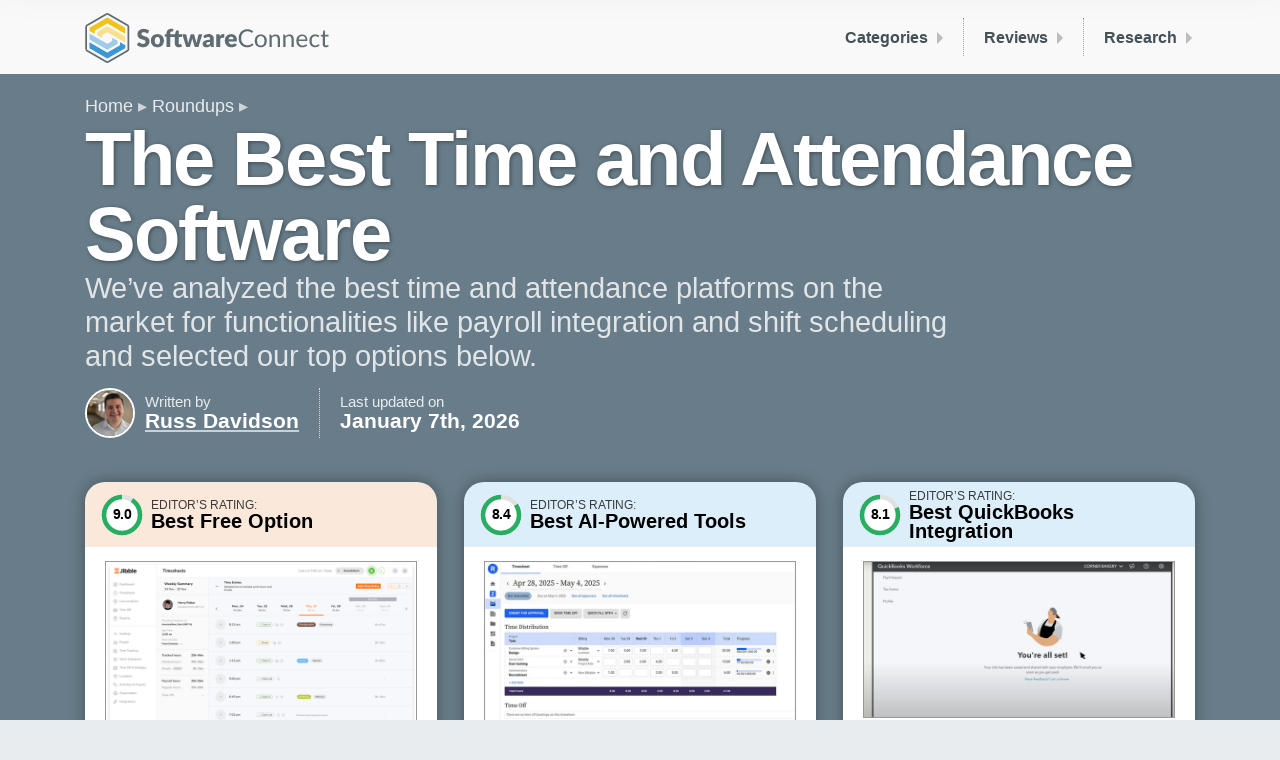

--- FILE ---
content_type: text/html; charset=utf-8
request_url: https://softwareconnect.com/roundups/best-time-and-attendance-software/
body_size: 48660
content:
<!DOCTYPE html><html lang="en" class="no-js"><head>
		
		

		
		<meta charset="UTF-8">
		<meta http-equiv="X-UA-Compatible" content="IE=edge">
		<meta name="viewport" content="width=device-width, initial-scale=1, shrink-to-fit=no, viewport-fit=cover">

		<title>8 Best Time and Attendance Software of 2025</title>

		<script>(function(H){H.className=H.className.replace(/\bno-js\b/,'js')})(document.documentElement)</script>

		
		<meta name="description" content="Compare and get free recommendations for time and attendance software: Jibble · Deltek Replicon · QuickBooks Time · Paycor · BQE CORE · HubStaff · Connecteam">
		

		<link rel="canonical" href="https://softwareconnect.com/roundups/best-time-and-attendance-software/">
		
		

		
		<link rel="stylesheet" href="/main.bundle.952cd5.css">

		<meta name="format-detection" content="telephone=no">
		<meta name="theme-color" content="#f9f9fa">

		
		
  


		<!-- Facebook -->
<meta property="og:site_name" content="Software Connect">
<meta property="og:title" content="8 Best Time and Attendance Software of 2025">
<meta property="og:url" content="https://softwareconnect.com/roundups/best-time-and-attendance-software/">
<meta property="fb:app_id" content="1455832874548021">

<meta property="og:description" content="Compare and get free recommendations for time and attendance software: Jibble · Deltek Replicon · QuickBooks Time · Paycor · BQE CORE · HubStaff · Connecteam">



<meta property="og:image" content="https://softwareconnect.com/images/best-time-and-attendance-software-357284?w=1200&amp;h=627">
<meta property="og:image:width" content="1200">
<meta property="og:image:height" content="627">


<!-- Twitter -->
<meta name="twitter:site" content="@softwareconnect">


<meta name="twitter:card" content="summary_large_image">
<meta name="twitter:image" content="https://softwareconnect.com/images/best-time-and-attendance-software-357284?w=1024&amp;h=512">
<meta name="twitter:image:width" content="1024">
<meta name="twitter:image:height" content="512">



		<link rel="apple-touch-icon" sizes="180x180" href="/images/favicons/apple-touch-icon.2cce97.png">
<link rel="icon" type="image/png" sizes="32x32" href="/images/favicons/favicon-32x32.f3e5c8.png">
<link rel="icon" type="image/png" sizes="16x16" href="/images/favicons/favicon-16x16.1cafc0.png">
<link rel="manifest" href="/images/favicons/site.48169b.webmanifest">
<link rel="mask-icon" href="/images/favicons/safari-pinned-tab.svg" color="#3498db">
<link rel="shortcut icon" href="/images/favicons/favicon.3cb372.ico">
<meta name="msapplication-TileColor" content="#3498db">
<meta name="msapplication-config" content="/images/favicons/browserconfig.8178c1.xml">
<meta name="theme-color" content="#ffffff">

	<meta name="request-id" content="e170ac5f-e8be-47a8-b129-cfdf8baa9d4e"><meta name="visitor-id" content="99251c02ef6951623e7bdda9b8c04de6880db06e"><script>try{const u=new URL(window.location);if(u.searchParams.has("ctx")){u.searchParams.delete("ctx");history.replaceState(null,"",u);}}catch(e){}</script><script data-cfasync="false" nonce="587069f4-49e2-4062-92f0-287122d2e188">try{(function(w,d){!function(j,k,l,m){if(j.zaraz)console.error("zaraz is loaded twice");else{j[l]=j[l]||{};j[l].executed=[];j.zaraz={deferred:[],listeners:[]};j.zaraz._v="5874";j.zaraz._n="587069f4-49e2-4062-92f0-287122d2e188";j.zaraz.q=[];j.zaraz._f=function(n){return async function(){var o=Array.prototype.slice.call(arguments);j.zaraz.q.push({m:n,a:o})}};for(const p of["track","set","debug"])j.zaraz[p]=j.zaraz._f(p);j.zaraz.init=()=>{var q=k.getElementsByTagName(m)[0],r=k.createElement(m),s=k.getElementsByTagName("title")[0];s&&(j[l].t=k.getElementsByTagName("title")[0].text);j[l].x=Math.random();j[l].w=j.screen.width;j[l].h=j.screen.height;j[l].j=j.innerHeight;j[l].e=j.innerWidth;j[l].l=j.location.href;j[l].r=k.referrer;j[l].k=j.screen.colorDepth;j[l].n=k.characterSet;j[l].o=(new Date).getTimezoneOffset();if(j.dataLayer)for(const t of Object.entries(Object.entries(dataLayer).reduce((u,v)=>({...u[1],...v[1]}),{})))zaraz.set(t[0],t[1],{scope:"page"});j[l].q=[];for(;j.zaraz.q.length;){const w=j.zaraz.q.shift();j[l].q.push(w)}r.defer=!0;for(const x of[localStorage,sessionStorage])Object.keys(x||{}).filter(z=>z.startsWith("_zaraz_")).forEach(y=>{try{j[l]["z_"+y.slice(7)]=JSON.parse(x.getItem(y))}catch{j[l]["z_"+y.slice(7)]=x.getItem(y)}});r.referrerPolicy="origin";r.src="/cdn-cgi/zaraz/s.js?z="+btoa(encodeURIComponent(JSON.stringify(j[l])));q.parentNode.insertBefore(r,q)};["complete","interactive"].includes(k.readyState)?zaraz.init():j.addEventListener("DOMContentLoaded",zaraz.init)}}(w,d,"zarazData","script");window.zaraz._p=async d$=>new Promise(ea=>{if(d$){d$.e&&d$.e.forEach(eb=>{try{const ec=d.querySelector("script[nonce]"),ed=ec?.nonce||ec?.getAttribute("nonce"),ee=d.createElement("script");ed&&(ee.nonce=ed);ee.innerHTML=eb;ee.onload=()=>{d.head.removeChild(ee)};d.head.appendChild(ee)}catch(ef){console.error(`Error executing script: ${eb}\n`,ef)}});Promise.allSettled((d$.f||[]).map(eg=>fetch(eg[0],eg[1])))}ea()});zaraz._p({"e":["(function(w,d){})(window,document)"]});})(window,document)}catch(e){throw fetch("/cdn-cgi/zaraz/t"),e;};</script></head>
	<body class=" is-editable">

		<script type="application/ld+json">{"@context":"https://schema.org","@type":"Article","headline":"The Best Time and Attendance Software","dateModified":"2026-01-07T16:32:58.787Z","datePublished":"2013-09-13T12:06:09.410Z","author":{"@type":"Person","name":"Russ Davidson","url":"https://softwareconnect.com/authors/russ-davidson/"}}</script>
		<script type="application/ld+json">{"@context":"https://schema.org","@type":"BreadcrumbList","itemListElement":[{"@type":"ListItem","position":"1","name":"Home","item":"https://softwareconnect.com/"},{"@type":"ListItem","position":"2","name":"Roundups","item":"https://softwareconnect.com/roundups/"},{"@type":"ListItem","position":"3","name":"Time and Attendance Software"}]}</script>

		<div class="body">
			<header class="sc-Header background-offWhite">
	<div class="container-fluid-max">

		
		
		

		<div class="d-flex justify-content-between align-items-center
								">

			<a href="/">
				<img src="/images/sc-logo-color-full.svg" alt="Software Connect logo" height="50" width="244" class="d-none d-sm-inline-block xy-3 ">
				<img src="/images/sc-logo-color-compact.svg" alt="Software Connect logo" height="30" width="199" class="d-sm-none xy-3 ">
			</a>

			<nav class="gs-HeaderMenuBar py-3">
	<div class="d-md-none py-1 py-sm-2">
		<div class="gs-HamburgerMenu">
  <span></span>
  <span></span>
  <span></span>
  <span></span>
</div>

	</div>

	
				
					
	<a class="gs-HeaderMenuBar-item d-none d-md-block gs-HeaderMenuBar-item--noTrayItems" href="/roundups/" data-header-menu-bar-section-id="categories">
			Categories
	</a>


				
					
	<a class="gs-HeaderMenuBar-item d-none d-md-block gs-HeaderMenuBar-item--noTrayItems" href="/reviews/" data-header-menu-bar-section-id="reviews">
			Reviews
	</a>


				
					
	<a class="gs-HeaderMenuBar-item d-none d-md-block gs-HeaderMenuBar-item--noTrayItems" href="/learn/" data-header-menu-bar-section-id="research">
			Research
	</a>


				
			
</nav>


		</div>
	</div>
</header>

<div class="gs-HeaderMenuTray-dividerWrapper">
	<div class="container-fluid-max">
		<div class="gs-HeaderMenuTray-divider"></div>
	</div>
</div>

<nav class="gs-HeaderMenuTray background-offWhite pt-3 pb-4">
	<div class="container-fluid-max">
		

	

	
		<div id="gs-HeaderMenuTray--categories" class="gs-HeaderMenuTray-section">

	<a class="gs-HeaderMenuTray-sectionHeader d-md-none h3" href="/roundups/">
			Categories
	</a>

	<div class="gs-HeaderMenuTray-sectionContents">
		

			

		

		
			<div class="d-none d-md-block" style="padding-left: 1px; margin-top: 1rem;">
				














	<a href="/roundups/" target="_self" class="
			gs-Button
			gs-Button--blue
			gs-Button--small

			

			
			
			
			

			
			
			
			
			

			                  gs-Button--outline         
			
			
			
			
			

			

		">
					All Roundups →
				</a>

			</div>
		
	</div>
</div>

	
		<div id="gs-HeaderMenuTray--reviews" class="gs-HeaderMenuTray-section">

	<a class="gs-HeaderMenuTray-sectionHeader d-md-none h3" href="/reviews/">
			Reviews
	</a>

	<div class="gs-HeaderMenuTray-sectionContents">
		

			

		

		
			<div class="d-none d-md-block" style="padding-left: 1px; margin-top: 1rem;">
				














	<a href="/reviews/" target="_self" class="
			gs-Button
			gs-Button--blue
			gs-Button--small

			

			
			
			
			

			
			
			
			
			

			                  gs-Button--outline         
			
			
			
			
			

			

		">
					All Reviews →
				</a>

			</div>
		
	</div>
</div>

	
		<div id="gs-HeaderMenuTray--research" class="gs-HeaderMenuTray-section">

	<a class="gs-HeaderMenuTray-sectionHeader d-md-none h3" href="/learn/">
			Research
	</a>

	<div class="gs-HeaderMenuTray-sectionContents">
		

			

		

		
			<div class="d-none d-md-block" style="padding-left: 1px; margin-top: 1rem;">
				














	<a href="/learn/" target="_self" class="
			gs-Button
			gs-Button--blue
			gs-Button--small

			

			
			
			
			

			
			
			
			
			

			                  gs-Button--outline         
			
			
			
			
			

			

		">
					All Research →
				</a>

			</div>
		
	</div>
</div>

	

	<div id="gs-HeaderMenuTray--about-us" class="gs-HeaderMenuTray-section">

	<a class="gs-HeaderMenuTray-sectionHeader d-md-none h3" href="/about/">
			About Us
	</a>

	<div class="gs-HeaderMenuTray-sectionContents">
		
	

		
			<div class="d-none d-md-block" style="padding-left: 1px; margin-top: 1rem;">
				














	<a href="/about/" target="_self" class="
			gs-Button
			gs-Button--blue
			gs-Button--small

			

			
			
			
			

			
			
			
			
			

			                  gs-Button--outline         
			
			
			
			
			

			

		">
					About Us →
				</a>

			</div>
		
	</div>
</div>


	
	</div>
</nav>


			
	<main>
		<article>
			<header>
				

<div class="
		gs-Hero
		gs-Hero--blueGray

		
		
		
		
		gs-Hero--wavesBottom
	">

	

	<div class="container-fluid-max">
		

					
						
							




<nav class="gs-BreadcrumbTrail">
	<ul>
		
			
				<li><a href="/">Home</a></li>
			
		
			
				<li><a href="/roundups/">Roundups</a></li>
			
		
	</ul>
</nav>




						
					

					
<header class="gs-Hero-bylineHeading">

  

					<h1 class="
	gs-Hero-heading tight
	gs-Hero-heading--
	">

	
						The Best Time and Attendance Software
					
</h1>


					
						<p class="gs-Hero-subheading">
							We’ve analyzed the best time and attendance platforms on the market for functionalities like payroll integration and shift scheduling and selected our top options below.
						</p>
					

				

  <div class="gs-Hero-bylineHeadingWrapper">

    <img class="gs-Hero-bylineHeadingPhoto" alt="Russ Davidson" src="/images/russ-davidson-320201?c=entropy&amp;w=100&amp;h=100">

    <div class="gs-Hero-bylineHeadingAuthor">
      <div class="gs-Hero-bylineHeadingLabel">Written by</div>
      <div class="gs-Hero-bylineHeadingValue">
				<a href="/authors/russ-davidson/">
				Russ Davidson
				</a>
				</div>
    </div>

    <div class="gs-Hero-bylineHeadingTimestamp">
      <div class="gs-Hero-bylineHeadingLabel">Last updated on</div>
      <time class="gs-Hero-bylineHeadingValue">January 7th, 2026</time>
    </div>

  </div>
</header>


				
					<div class="d-none d-lg-block">
						<div class="gs-Hero-stack">
	
							<div class="card">
	



	
	










<div class="gs-TopProduct gs-TopProduct--orange" data-gs-modal-context="top-product">

	<div class="gs-TopProduct-header">
		<div class="gs-TopProduct-rating">
			

			



















<div class="gs-RatingRing">

	<svg height="54" width="54">

		<circle fill="white" stroke="#e0e0e0" stroke-width="4.5" r="18" cx="27" cy="27"></circle>

		<circle class="gs-RatingRing-circle" fill="transparent" stroke="#27ae60" stroke-dasharray="113.09733552924 113.09733552924" style="stroke-dashoffset: 11.309733552924001" stroke-width="4.5" r="18" cx="27" cy="27"></circle>
	</svg>

	<div class="gs-RatingRing-label" style="font-size: 14.4px;">
		9.0
	</div>
</div>

		</div>
		<div class="gs-TopProduct-label">
			<div class="gs-TopProduct-labelPrefix">Editor’s Rating:</div>
			<div class="gs-TopProduct-labelValue">Best Free Option</div>
		</div>
	</div>

	<div class="gs-TopProduct-screenshot">
		<img src="/images/screenshot-jibble-timesheet-details-362560?w=650" alt="Jibble: Timesheet Details">
	</div>

	<div class="gs-TopProduct-details">
		
			<a class="gs-TopProduct-productName" href="/reviews/jibble/">
				Jibble
			</a>
		

		<ul>
			
				<li class="pro">Free-forever plan with unlimited users</li>
			
				<li class="pro">Strong anti-fraud features, including facial recognition and GPS tracking</li>
			
				<li class="pro">Integrations with Slack and Microsoft Teams</li>
			
			
		</ul>
	</div>

	
		<div class="gs-TopProduct-footer">
			








	
	







	<button type="button" role=" button" title="Please enable Javascript" data-gs-modal-template="demo" data-gs-modal-data="global, products[id=11508](/reviews/jibble/#product)" class="
			gs-Button
			gs-Button--orange
			gs-Button--large

			

			
			
			
			

			     gs-Button--fullWidth        
			
			  gs-Button-md--wideWidth  
			  gs-Button-lg--fullWidth  
			

			
			
			
			
			
			

			

		">
				
					<svg width="22" height="22" class="gs-Button-icon">
	<use xlink:href="/main.bundle.440465.svg#mouse-pointer--sprite"></use>
	
</svg>

				
				<span class="d-none d-md-inline">Try</span> Demo
			</button>

		</div>
	
</div>

</div>
<div class="card">
	



	
	










<div class="gs-TopProduct gs-TopProduct--blue" data-gs-modal-context="top-product">

	<div class="gs-TopProduct-header">
		<div class="gs-TopProduct-rating">
			

			



















<div class="gs-RatingRing">

	<svg height="54" width="54">

		<circle fill="white" stroke="#e0e0e0" stroke-width="4.5" r="18" cx="27" cy="27"></circle>

		<circle class="gs-RatingRing-circle" fill="transparent" stroke="#27ae60" stroke-dasharray="113.09733552924 113.09733552924" style="stroke-dashoffset: 18.095573684678385" stroke-width="4.5" r="18" cx="27" cy="27"></circle>
	</svg>

	<div class="gs-RatingRing-label" style="font-size: 14.4px;">
		8.4
	</div>
</div>

		</div>
		<div class="gs-TopProduct-label">
			<div class="gs-TopProduct-labelPrefix">Editor’s Rating:</div>
			<div class="gs-TopProduct-labelValue">Best AI-Powered Tools</div>
		</div>
	</div>

	<div class="gs-TopProduct-screenshot">
		<img src="/images/screenshot-replicon-timeattend-timesheet-362500?w=650" alt="Deltek Replicon Time: Timesheet">
	</div>

	<div class="gs-TopProduct-details">
		
			<a class="gs-TopProduct-productName" href="/reviews/deltek-replicon/">
				Deltek Replicon Time
			</a>
		

		<ul>
			
				<li class="pro">Adheres to regional labor laws for global teams</li>
			
				<li class="pro">Mobile app for time tracking and project management</li>
			
				<li class="pro">Offers API access and integrates with Slack, Jira and Teams</li>
			
			
		</ul>
	</div>

	
		<div class="gs-TopProduct-footer">
			








	
	







	<button type="button" role=" button" title="Please enable Javascript" data-gs-modal-template="demo" data-gs-modal-data="global, products[id=7439](/reviews/deltek-replicon/#product)" class="
			gs-Button
			gs-Button--blue
			gs-Button--large

			

			
			
			
			

			     gs-Button--fullWidth        
			
			  gs-Button-md--wideWidth  
			  gs-Button-lg--fullWidth  
			

			
			
			
			
			
			

			

		">
				
					<svg width="22" height="22" class="gs-Button-icon">
	<use xlink:href="/main.bundle.440465.svg#mouse-pointer--sprite"></use>
	
</svg>

				
				<span class="d-none d-md-inline">Try</span> Demo
			</button>

		</div>
	
</div>

</div>
<div class="card">
	



	
	










<div class="gs-TopProduct gs-TopProduct--blue" data-gs-modal-context="top-product">

	<div class="gs-TopProduct-header">
		<div class="gs-TopProduct-rating">
			

			



















<div class="gs-RatingRing">

	<svg height="54" width="54">

		<circle fill="white" stroke="#e0e0e0" stroke-width="4.5" r="18" cx="27" cy="27"></circle>

		<circle class="gs-RatingRing-circle" fill="transparent" stroke="#27ae60" stroke-dasharray="113.09733552924 113.09733552924" style="stroke-dashoffset: 21.488493750555605" stroke-width="4.5" r="18" cx="27" cy="27"></circle>
	</svg>

	<div class="gs-RatingRing-label" style="font-size: 14.4px;">
		8.1
	</div>
</div>

		</div>
		<div class="gs-TopProduct-label">
			<div class="gs-TopProduct-labelPrefix">Editor’s Rating:</div>
			<div class="gs-TopProduct-labelValue">Best QuickBooks Integration</div>
		</div>
	</div>

	<div class="gs-TopProduct-screenshot">
		<img src="/images/screenshot-tsheets-set-up-359521?w=650" alt="QuickBooks Time: Set Up">
	</div>

	<div class="gs-TopProduct-details">
		
			<a class="gs-TopProduct-productName" href="/reviews/quickbooks-time/">
				QuickBooks Time
			</a>
		

		<ul>
			
				<li class="pro">Mobile App and SMS clock-ins</li>
			
				<li class="pro">Quick implementation</li>
			
				<li class="pro">Reports by custom data range, project, customer, and employee</li>
			
			
		</ul>
	</div>

	
		<div class="gs-TopProduct-footer">
			








	
	







	<button type="button" role=" button" title="Please enable Javascript" data-gs-modal-template="demo" data-gs-modal-data="global, products[id=7831](/reviews/quickbooks-time/#product)" class="
			gs-Button
			gs-Button--blue
			gs-Button--large

			

			
			
			
			

			     gs-Button--fullWidth        
			
			  gs-Button-md--wideWidth  
			  gs-Button-lg--fullWidth  
			

			
			
			
			
			
			

			

		">
				
					<svg width="22" height="22" class="gs-Button-icon">
	<use xlink:href="/main.bundle.440465.svg#mouse-pointer--sprite"></use>
	
</svg>

				
				<span class="d-none d-md-inline">Try</span> Demo
			</button>

		</div>
	
</div>

</div>
						
</div>

					</div>
				

				
	</div>

	
	<div class="gs-Hero-waves d-none d-md-block" style="background-image:url(/_/gridstrap/components/hero/waves.svg);"></div>
	

</div>

			</header>

			<div class="gradient-offWhite-white" id="content">
			<div class="container-fluid-max pt-4 pb-4 pt-xl-5">
				<div class="row">

					<div class="col-md-9">
						
							
						
							
								<div id="top-picks" class="pb-6 roundup-section">
									<div class="gs-Article gs-Article--constrainWidth ">

	
										<p>Time and attendance software records clock-in and clock-out times, calculates total hours worked, tracks breaks, lunches, and overtime hours, and allows employees to request time off. Here’s our guide to the top solutions based on user reviews and our <a href="/review-methodology/">internal review process</a>.</p>
<ul class="roundup-toc"><li><a href="#jibble-best-free-option">Jibble</a>: Best Free Option</li><li><a href="#deltek-replicon-time-best-ai-powered-tools">Deltek Replicon Time</a>: Best AI-Powered Tools</li><li><a href="#quickbooks-time-best-quickbooks-integration">QuickBooks Time</a>: Best QuickBooks Integration</li><li><a href="#paycor-best-hr-capabilities">Paycor</a>: Best HR Capabilities</li><li><a href="#bqe-core-best-for-project-management">BQE CORE</a>: Best for Project Management</li><li><a href="#hubstaff-best-integration-options">HubStaff</a>: Best Integration Options</li><li><a href="#connecteam-best-shift-scheduling-tools">Connecteam</a>: Best Shift Scheduling Tools</li><li><a href="#ontheclock-multiple-clock-in-methods">OnTheClock</a>: Multiple Clock-in Methods</li></ul><h2 id="jibble-best-free-option">Jibble - Best Free Option</h2>
<p><a href="/reviews/jibble/">Jibble</a> is a top option for organizations that want a <strong>complete time and attendance tracking system without ongoing licensing fees and user limits</strong>. Its forever-free plan is suitable for teams of all sizes, from small businesses to large workforces managing attendance at scale. The interface is easy to learn, too, so employees can clock in and out on their phones or on a desktop with minimal training.</p>

					<figure>
						<div style="max-width: 950px; aspect-ratio: 950 / 603">
							<img src="/images/screenshot-jibble-timesheet-details-362560?w=750" alt="Jibble Timesheets" class="b-loaded" srcset="/images/screenshot-jibble-timesheet-details-362560?w=750 1x, /images/screenshot-jibble-timesheet-details-362560?w=1500 2x" loading="lazy">
						</div>
				 <figcaption>View detailed timesheets in <a href="/reviews/jibble/">Jibble</a>.</figcaption></figure>
<p>Additionally, <strong>Jibble stands out for its anti-fraud features</strong>. These include facial recognition, GPS tracking, and live location monitoring. So if you’re a construction or field service company, or you just have a remote workforce, you can ensure they are clocking in and out from the correct jobsite or office. This boosts accountability and results in more accurate timesheets.</p>
<p>On the free plan, Jibble also supports <strong>unlimited projects and clients</strong>, so you never have to worry about job limits. It integrates with popular tools like Slack and Microsoft Teams, letting you track time at the project and task level for better productivity monitoring. These features make the free plan one of the strongest on the market today.</p>
<div class="card">









	
		
		
	
	
		
	


<div id="best-free-option" data-gs-modal-context="product-card" class="
		gs-ProductCard
		no-border
		mt-6
		gs-ProductCard--hideScreenshotFrame
		gs-ProductCard--hasSidebar
">

	
	<div class="gs-ProductCard-sidebar background-blue"></div>
	

	

	<div class="gs-ProductCard-details">

		<div class="gs-ProductCard-header">

			

			
				<div class="gs-ProductCard-label color-stone">
					Best Free Option:
				</div>
			

			
				<a class="gs-ProductCard-name" href="/reviews/jibble/">
					
					Jibble
				</a>
			

			

			
				<span class="gs-ProductCard-rating d-inline-block ml-1" data-gs-productcard-reviews="5">
					

<div class="gs-RatingCompact gs-RatingCompact--compact">
	<div class="gs-RatingCompact-stars">
		<div class="gs-RatingCompact-rating" style="width:calc(100%*1);">★★★★★</div>
		★★★★★
	</div>

	
		<div class="gs-RatingCompact-label">(5)</div>
	
</div>

				</span>
			

		</div>

		

	
		<br>
	

	
		<div class="xt-4 mb-1">
		<div class="gs-ScreenshotStrip gs-ScreenshotStrip--white">
	<div class="gs-ScreenshotStrip-slider">
		<div class="gs-ScreenshotStrip-bumper gs-ScreenshotStrip-bumper--left"></div>
			
			
				
				
				
				<div class="
	gs-ScreenshotStrip-item
	
	gs-ScreenshotStrip-item--smaller">

	
	
	

	<img class="gs-ScreenshotStrip-image b-loaded" alt="Jibble: Timesheet Details" src="/images/screenshot-jibble-timesheet-details-362560?h=80" height="80" width="126" srcset="/images/screenshot-jibble-timesheet-details-362560?h=80 1x, /images/screenshot-jibble-timesheet-details-362560?h=160 2x" loading="lazy">

</div>

			
				
				
				
				<div class="
	gs-ScreenshotStrip-item
	
	gs-ScreenshotStrip-item--smaller">

	
	
	

	<img class="gs-ScreenshotStrip-image b-loaded" alt="Jibble: Tracked Time Report" src="/images/screenshot-jibble-tracked-time-report-362559?h=80" height="80" width="127" srcset="/images/screenshot-jibble-tracked-time-report-362559?h=80 1x, /images/screenshot-jibble-tracked-time-report-362559?h=160 2x" loading="lazy">

</div>

			
				
				
				
				<div class="
	gs-ScreenshotStrip-item
	
	gs-ScreenshotStrip-item--smaller">

	
	
	

	<img class="gs-ScreenshotStrip-image b-loaded" alt="Jibble: Dashboard" src="/images/screenshot-jibble-dashboard-362561?h=80" height="80" width="127" srcset="/images/screenshot-jibble-dashboard-362561?h=80 1x, /images/screenshot-jibble-dashboard-362561?h=160 2x" loading="lazy">

</div>

			
				
				
				
				<div class="
	gs-ScreenshotStrip-item
	
	gs-ScreenshotStrip-item--smaller">

	
	
	

	<img class="gs-ScreenshotStrip-image b-loaded" alt="Jibble: Live Location Tracking" src="/images/screenshot-jibble-live-location-tracking-362565?h=80" height="80" width="39" srcset="/images/screenshot-jibble-live-location-tracking-362565?h=80 1x, /images/screenshot-jibble-live-location-tracking-362565?h=160 2x" loading="lazy">

</div>

			
				
				
				
				<div class="
	gs-ScreenshotStrip-item
	
	gs-ScreenshotStrip-item--smaller">

	
	
	

	<img class="gs-ScreenshotStrip-image b-loaded" alt="Jibble: Kiosk Face Recognition" src="/images/screenshot-jibble-kiosk-face-recognition-362564?h=80" height="80" width="61" srcset="/images/screenshot-jibble-kiosk-face-recognition-362564?h=80 1x, /images/screenshot-jibble-kiosk-face-recognition-362564?h=160 2x" loading="lazy">

</div>

			
				
				
				
				<div class="
	gs-ScreenshotStrip-item
	
	gs-ScreenshotStrip-item--smaller">

	
	
	

	<img class="gs-ScreenshotStrip-image b-loaded" alt="Jibble: Leave Management" src="/images/screenshot-jibble-leave-management-362563?h=80" height="80" width="53" srcset="/images/screenshot-jibble-leave-management-362563?h=80 1x, /images/screenshot-jibble-leave-management-362563?h=160 2x" loading="lazy">

</div>

			
				
				
				
				<div class="
	gs-ScreenshotStrip-item
	
	gs-ScreenshotStrip-item--smaller">

	
	
	

	<img class="gs-ScreenshotStrip-image b-loaded" alt="Jibble: Activity and Project Tracking" src="/images/screenshot-jibble-activity-and-project-tracking-362562?h=80" height="80" width="39" srcset="/images/screenshot-jibble-activity-and-project-tracking-362562?h=80 1x, /images/screenshot-jibble-activity-and-project-tracking-362562?h=160 2x" loading="lazy">

</div>

			
		
		<div class="gs-ScreenshotStrip-bumper gs-ScreenshotStrip-bumper--right"></div>
	</div>
</div>

		</div>
	

	

	
		
		

		
		

		<div class="row">

			
				<div class="mb-3 col-md-4">
					<div class="gs-ProductCard-list">
	<div class="gs-ProductCard-listHeader">
		What We Like
	</div>

	
	

	
		
			<div class="gs-ProductCard-listItem">
				<svg width="15" height="15" class="fill-green gs-ProductCard-listIcon">
					<use xlink:href="/main.bundle.440465.svg#circle-checkmark--sprite"></use>
				</svg>
				Free-forever plan with unlimited users
			</div>
		
			<div class="gs-ProductCard-listItem">
				<svg width="15" height="15" class="fill-green gs-ProductCard-listIcon">
					<use xlink:href="/main.bundle.440465.svg#circle-checkmark--sprite"></use>
				</svg>
				Strong anti-fraud features, including facial recognition and GPS tracking
			</div>
		
			<div class="gs-ProductCard-listItem">
				<svg width="15" height="15" class="fill-green gs-ProductCard-listIcon">
					<use xlink:href="/main.bundle.440465.svg#circle-checkmark--sprite"></use>
				</svg>
				Integrations with Slack and Microsoft Teams
			</div>
		
	

	
</div>
				</div>
			

			
				<div class="mb-3 col-md-4">
					<div class="gs-ProductCard-list">
	<div class="gs-ProductCard-listHeader">
		What We Don’t Like
	</div>

	
	

	
		
			<div class="gs-ProductCard-listItem">
				<svg width="15" height="15" class="fill-red gs-ProductCard-listIcon">
					<use xlink:href="/main.bundle.440465.svg#close--sprite"></use>
				</svg>
				Payroll features require third-party integrations
			</div>
		
			<div class="gs-ProductCard-listItem">
				<svg width="15" height="15" class="fill-red gs-ProductCard-listIcon">
					<use xlink:href="/main.bundle.440465.svg#close--sprite"></use>
				</svg>
				Limited shift scheduling
			</div>
		
			<div class="gs-ProductCard-listItem">
				<svg width="15" height="15" class="fill-red gs-ProductCard-listIcon">
					<use xlink:href="/main.bundle.440465.svg#close--sprite"></use>
				</svg>
				Lacks advanced HR features
			</div>
		
	

	
</div>
				</div>
			

			
				
				
				
			

			
				
				
			

			
				
				
			

			
				
				
			

			<div class="mb-3 col-md-4">
				<div class="gs-ProductCard-list">
	<div class="gs-ProductCard-listHeader">
		Overview
	</div>

	
	

	
		
			<div class="gs-ProductCard-listItem">
				<svg width="15" height="15" class="fill-slate gs-ProductCard-listIcon">
					<use xlink:href="/main.bundle.440465.svg#circle-checkmark--sprite"></use>
				</svg>
				Price Range: $
			</div>
		
			<div class="gs-ProductCard-listItem">
				<svg width="15" height="15" class="fill-slate gs-ProductCard-listIcon">
					<use xlink:href="/main.bundle.440465.svg#circle-checkmark--sprite"></use>
				</svg>
				Starting Price: Free
			</div>
		
			<div class="gs-ProductCard-listItem">
				<svg width="15" height="15" class="fill-slate gs-ProductCard-listIcon">
					<use xlink:href="/main.bundle.440465.svg#circle-checkmark--sprite"></use>
				</svg>
				Client OS: Windows, macOS, iOS, Android, Web
			</div>
		
			<div class="gs-ProductCard-listItem">
				<svg width="15" height="15" class="fill-slate gs-ProductCard-listIcon">
					<use xlink:href="/main.bundle.440465.svg#circle-checkmark--sprite"></use>
				</svg>
				Deployment: Cloud Hosted
			</div>
		
	

	
</div>
			</div>
	</div>
	

	

		
		

		

		
			<span class="d-inline-block mr-1">
				








	
	







	<button type="button" role=" button" title="Please enable Javascript" data-gs-modal-template="demo" data-gs-modal-data="global, products[id=11508](/reviews/jibble/#product)" class="
			gs-Button
			gs-Button--blue
			gs-Button--medium

			

			
			
			
			

			
			
			
			
			

			
			
			
			
			
			

			

		">
					
						<svg width="22" height="22" class="gs-Button-icon">
	<use xlink:href="/main.bundle.440465.svg#mouse-pointer--sprite"></use>
	
</svg>

					
					<span class="d-none d-md-inline">Try</span> Demo
				</button>

			</span>
		
			<span class="d-inline-block mr-1">
				








	
	







	<button type="button" role=" button" title="Please enable Javascript" data-gs-modal-template="pricing" data-gs-modal-data="global, products[id=11508](/reviews/jibble/#product)" class="
			gs-Button
			gs-Button--blue
			gs-Button--medium

			

			
			
			
			

			
			
			
			
			

			
			
			
			
			
			

			

		">
					
						<svg width="22" height="22" class="gs-Button-icon">
	<use xlink:href="/main.bundle.440465.svg#dollar-sign--sprite"></use>
	
</svg>

					
					<span class="d-none d-md-inline">Get</span> Pricing
				</button>

			</span>
		

	



	</div>
</div>

</div>
<h2 id="deltek-replicon-time-best-ai-powered-tools">Deltek Replicon Time - Best AI-Powered Tools</h2>
<p><a href="/reviews/deltek-replicon/">Deltek Replicon Time</a> provides mobile and artificial intelligence tools like a time clock app. It captures employee time for projects, clients, and internal work through AI-enabled timesheets. Replicon’s built-in labor compliance library helps organizations stay up-to-date with statutory pay and labor regulations.</p>
<p>The platform’s gross pay engine automatically converts employee hours into gross pay information, factoring in various pay rules and profiles. Overall, Replicon is a good pick for global companies needing to simplify payroll processes across different regions​​.</p>
<div class="card">










<div data-gs-modal-context="product-card" class="
		gs-ProductCard
		no-border
		
		gs-ProductCard--hideScreenshotFrame
		
">

	

	

	<div class="gs-ProductCard-details">

		<div class="gs-ProductCard-header">

			

			

			
				<a class="gs-ProductCard-name" href="/reviews/deltek-replicon/">
					
					Deltek Replicon Time
				</a>
			

			

			
				<span class="gs-ProductCard-rating d-inline-block ml-1" data-gs-productcard-reviews="3">
					

<div class="gs-RatingCompact gs-RatingCompact--compact">
	<div class="gs-RatingCompact-stars">
		<div class="gs-RatingCompact-rating" style="width:calc(100%*1);">★★★★★</div>
		★★★★★
	</div>

	
		<div class="gs-RatingCompact-label">(3)</div>
	
</div>

				</span>
			

		</div>

		

	
		<br>
	

	
		<div class="xt-4 mb-1">
		<div class="gs-ScreenshotStrip gs-ScreenshotStrip--white">
	<div class="gs-ScreenshotStrip-slider">
		<div class="gs-ScreenshotStrip-bumper gs-ScreenshotStrip-bumper--left"></div>
			
			
				
				
				
				<div class="
	gs-ScreenshotStrip-item
	
	gs-ScreenshotStrip-item--smaller">

	
	
	

	<img class="gs-ScreenshotStrip-image b-loaded" alt="Deltek Replicon Time: Timesheet" src="/images/screenshot-replicon-timeattend-timesheet-362500?h=80" height="80" width="128" srcset="/images/screenshot-replicon-timeattend-timesheet-362500?h=80 1x, /images/screenshot-replicon-timeattend-timesheet-362500?h=160 2x" loading="lazy">

</div>

			
				
				
				
				<div class="
	gs-ScreenshotStrip-item
	
	gs-ScreenshotStrip-item--smaller">

	
	
	

	<img class="gs-ScreenshotStrip-image b-loaded" alt="Deltek Replicon Time: Timesheet Capture" src="/images/screenshot-replicon-timeattend-timesheet-capture-362501?h=80" height="80" width="128" srcset="/images/screenshot-replicon-timeattend-timesheet-capture-362501?h=80 1x, /images/screenshot-replicon-timeattend-timesheet-capture-362501?h=160 2x" loading="lazy">

</div>

			
				
				
				
				<div class="
	gs-ScreenshotStrip-item
	
	gs-ScreenshotStrip-item--smaller">

	
	
	

	<img class="gs-ScreenshotStrip-image b-loaded" alt="Deltek Replicon Time: Payroll Workbench" src="/images/screenshot-replicon-timeattend-payroll-workbench-362503?h=80" height="80" width="128" srcset="/images/screenshot-replicon-timeattend-payroll-workbench-362503?h=80 1x, /images/screenshot-replicon-timeattend-payroll-workbench-362503?h=160 2x" loading="lazy">

</div>

			
				
				
				
				<div class="
	gs-ScreenshotStrip-item
	
	gs-ScreenshotStrip-item--smaller">

	
	
	

	<img class="gs-ScreenshotStrip-image b-loaded" alt="Deltek Replicon Time: Global Labor Compliance Dashboard" src="/images/screenshot-replicon-timeattend-global-labor-compliance-dashboard-362502?h=80" height="80" width="128" srcset="/images/screenshot-replicon-timeattend-global-labor-compliance-dashboard-362502?h=80 1x, /images/screenshot-replicon-timeattend-global-labor-compliance-dashboard-362502?h=160 2x" loading="lazy">

</div>

			
				
				
				
				<div class="
	gs-ScreenshotStrip-item
	
	gs-ScreenshotStrip-item--smaller">

	
	
	

	<img class="gs-ScreenshotStrip-image b-loaded" alt="Deltek Replicon Time: Analytics" src="/images/screenshot-replicon-timeattend-analytics-362504?h=80" height="80" width="128" srcset="/images/screenshot-replicon-timeattend-analytics-362504?h=80 1x, /images/screenshot-replicon-timeattend-analytics-362504?h=160 2x" loading="lazy">

</div>

			
		
		<div class="gs-ScreenshotStrip-bumper gs-ScreenshotStrip-bumper--right"></div>
	</div>
</div>

		</div>
	

	

	
		
		

		
		

		<div class="row">

			
				<div class="mb-3 col-md-4">
					<div class="gs-ProductCard-list">
	<div class="gs-ProductCard-listHeader">
		What We Like
	</div>

	
	

	
		
			<div class="gs-ProductCard-listItem">
				<svg width="15" height="15" class="fill-green gs-ProductCard-listIcon">
					<use xlink:href="/main.bundle.440465.svg#circle-checkmark--sprite"></use>
				</svg>
				Adheres to regional labor laws for global teams
			</div>
		
			<div class="gs-ProductCard-listItem">
				<svg width="15" height="15" class="fill-green gs-ProductCard-listIcon">
					<use xlink:href="/main.bundle.440465.svg#circle-checkmark--sprite"></use>
				</svg>
				Mobile app for time tracking and project management
			</div>
		
			<div class="gs-ProductCard-listItem">
				<svg width="15" height="15" class="fill-green gs-ProductCard-listIcon">
					<use xlink:href="/main.bundle.440465.svg#circle-checkmark--sprite"></use>
				</svg>
				Offers API access and integrates with Slack, Jira and Teams
			</div>
		
	

	
</div>
				</div>
			

			
				<div class="mb-3 col-md-4">
					<div class="gs-ProductCard-list">
	<div class="gs-ProductCard-listHeader">
		What We Don’t Like
	</div>

	
	

	
		
			<div class="gs-ProductCard-listItem">
				<svg width="15" height="15" class="fill-red gs-ProductCard-listIcon">
					<use xlink:href="/main.bundle.440465.svg#close--sprite"></use>
				</svg>
				Quarterly or annual billing only
			</div>
		
			<div class="gs-ProductCard-listItem">
				<svg width="15" height="15" class="fill-red gs-ProductCard-listIcon">
					<use xlink:href="/main.bundle.440465.svg#close--sprite"></use>
				</svg>
				10 user minimum
			</div>
		
	

	
</div>
				</div>
			

			
				
				
				
			

			
				
				
			

			
				
				
			

			
				
				
			

			<div class="mb-3 col-md-4">
				<div class="gs-ProductCard-list">
	<div class="gs-ProductCard-listHeader">
		Overview
	</div>

	
	

	
		
			<div class="gs-ProductCard-listItem">
				<svg width="15" height="15" class="fill-slate gs-ProductCard-listIcon">
					<use xlink:href="/main.bundle.440465.svg#circle-checkmark--sprite"></use>
				</svg>
				Price Range: $$
			</div>
		
			<div class="gs-ProductCard-listItem">
				<svg width="15" height="15" class="fill-slate gs-ProductCard-listIcon">
					<use xlink:href="/main.bundle.440465.svg#circle-checkmark--sprite"></use>
				</svg>
				Starting Price: $6/user/month
			</div>
		
			<div class="gs-ProductCard-listItem">
				<svg width="15" height="15" class="fill-slate gs-ProductCard-listIcon">
					<use xlink:href="/main.bundle.440465.svg#circle-checkmark--sprite"></use>
				</svg>
				Client OS: Windows, macOS, Linux, iOS, Android, Web
			</div>
		
			<div class="gs-ProductCard-listItem">
				<svg width="15" height="15" class="fill-slate gs-ProductCard-listIcon">
					<use xlink:href="/main.bundle.440465.svg#circle-checkmark--sprite"></use>
				</svg>
				Deployment: Cloud Hosted
			</div>
		
	

	
</div>
			</div>
	</div>
	

	

		
		

		

		
			<span class="d-inline-block mr-1">
				








	
	







	<button type="button" role=" button" title="Please enable Javascript" data-gs-modal-template="demo" data-gs-modal-data="global, products[id=7439](/reviews/deltek-replicon/#product)" class="
			gs-Button
			gs-Button--blue
			gs-Button--medium

			

			
			
			
			

			
			
			
			
			

			
			
			
			
			
			

			

		">
					
						<svg width="22" height="22" class="gs-Button-icon">
	<use xlink:href="/main.bundle.440465.svg#mouse-pointer--sprite"></use>
	
</svg>

					
					<span class="d-none d-md-inline">Try</span> Demo
				</button>

			</span>
		
			<span class="d-inline-block mr-1">
				








	
	







	<button type="button" role=" button" title="Please enable Javascript" data-gs-modal-template="pricing" data-gs-modal-data="global, products[id=7439](/reviews/deltek-replicon/#product)" class="
			gs-Button
			gs-Button--blue
			gs-Button--medium

			

			
			
			
			

			
			
			
			
			

			
			
			
			
			
			

			

		">
					
						<svg width="22" height="22" class="gs-Button-icon">
	<use xlink:href="/main.bundle.440465.svg#dollar-sign--sprite"></use>
	
</svg>

					
					<span class="d-none d-md-inline">Get</span> Pricing
				</button>

			</span>
		

	



	</div>
</div>

</div>
<h2 id="quickbooks-time-best-quickbooks-integration">QuickBooks Time - Best QuickBooks Integration</h2>
<p><a href="/reviews/quickbooks-time/">QuickBooks Time</a> is an obvious choice for companies already utilizing QuickBooks for their accounting. Teams can track time through the mobile app or the web dashboard, which then flows into payroll, invoicing, and budgeting in <a href="/reviews/quickbooks-online/">QuickBooks Online</a> and <a href="/reviews/quickbooks-desktop-enterprise/">QuickBooks Desktop Enterprise</a>.</p>
<p>While QuickBooks Time offers a smooth accounting integration, it also provides PTO management, allowing companies to create and manage their own time-off policies. Administrators can even enter time off for multiple employees, which is great for larger teams or during peak vacation seasons. We also found the software handy for employees, allowing them to view their paid and unpaid time off balances within the app.</p>
<p>QuickBooks Time is feature-rich with a complex UI, so it may present a steep learning curve to newcomers. Additionally, larger teams should carefully consider the cost, as it includes a base fee plus a monthly fee per employee.</p>
<div class="card">









	
		
		
	
	
		
	


<div id="best-quick-books-integration" data-gs-modal-context="product-card" class="
		gs-ProductCard
		no-border
		mt-6
		gs-ProductCard--hideScreenshotFrame
		gs-ProductCard--hasSidebar
">

	
	<div class="gs-ProductCard-sidebar background-blue"></div>
	

	

	<div class="gs-ProductCard-details">

		<div class="gs-ProductCard-header">

			

			
				<div class="gs-ProductCard-label color-stone">
					Best QuickBooks Integration:
				</div>
			

			
				<a class="gs-ProductCard-name" href="/reviews/quickbooks-time/">
					
					QuickBooks Time
				</a>
			

			

			
				<span class="gs-ProductCard-rating d-inline-block ml-1" data-gs-productcard-reviews="1">
					

<div class="gs-RatingCompact gs-RatingCompact--compact">
	<div class="gs-RatingCompact-stars">
		<div class="gs-RatingCompact-rating" style="width:calc(100%*0.6);">★★★★★</div>
		★★★★★
	</div>

	
		<div class="gs-RatingCompact-label">(1)</div>
	
</div>

				</span>
			

		</div>

		

	
		<br>
	

	
		<div class="xt-4 mb-1">
		<div class="gs-ScreenshotStrip gs-ScreenshotStrip--white">
	<div class="gs-ScreenshotStrip-slider">
		<div class="gs-ScreenshotStrip-bumper gs-ScreenshotStrip-bumper--left"></div>
			
			
				
				
				
				<div class="
	gs-ScreenshotStrip-item
	
	gs-ScreenshotStrip-item--smaller">

	
	
	

	<img class="gs-ScreenshotStrip-image b-loaded" alt="QuickBooks Time: Set Up" src="/images/screenshot-tsheets-set-up-359521?h=80" height="80" width="160" srcset="/images/screenshot-tsheets-set-up-359521?h=80 1x, /images/screenshot-tsheets-set-up-359521?h=160 2x" loading="lazy">

</div>

			
				
				
				
				<div class="
	gs-ScreenshotStrip-item
	
	gs-ScreenshotStrip-item--smaller">

	
	
	

	<img class="gs-ScreenshotStrip-image b-loaded" alt="QuickBooks Time: Paycheque" src="/images/screenshot-tsheets-paycheque-359520?h=80" height="80" width="149" srcset="/images/screenshot-tsheets-paycheque-359520?h=80 1x, /images/screenshot-tsheets-paycheque-359520?h=160 2x" loading="lazy">

</div>

			
				
				
				
				<div class="
	gs-ScreenshotStrip-item
	
	gs-ScreenshotStrip-item--smaller">

	
	
	

	<img class="gs-ScreenshotStrip-image b-loaded" alt="QuickBooks Time: Mobile Time Tracking" src="/images/screenshot-tsheets-mobile-time-tracking-359519?h=80" height="80" width="56" srcset="/images/screenshot-tsheets-mobile-time-tracking-359519?h=80 1x, /images/screenshot-tsheets-mobile-time-tracking-359519?h=160 2x" loading="lazy">

</div>

			
				
				
				
				<div class="
	gs-ScreenshotStrip-item
	
	gs-ScreenshotStrip-item--smaller">

	
	
	

	<img class="gs-ScreenshotStrip-image b-loaded" alt="QuickBooks Time: Dashboard" src="/images/screenshot-tsheets-dashboard-359518?h=80" height="80" width="151" srcset="/images/screenshot-tsheets-dashboard-359518?h=80 1x, /images/screenshot-tsheets-dashboard-359518?h=160 2x" loading="lazy">

</div>

			
				
				
				
				<div class="
	gs-ScreenshotStrip-item
	
	gs-ScreenshotStrip-item--smaller">

	
	
	

	<img class="gs-ScreenshotStrip-image b-loaded" alt="QuickBooks Time: Time Clock" src="/images/screenshot-tsheets-time-clock-351857?h=80" height="80" width="127" srcset="/images/screenshot-tsheets-time-clock-351857?h=80 1x, /images/screenshot-tsheets-time-clock-351857?h=160 2x" loading="lazy">

</div>

			
				
				
				
				<div class="
	gs-ScreenshotStrip-item
	
	gs-ScreenshotStrip-item--smaller">

	
	
	

	<img class="gs-ScreenshotStrip-image b-loaded" alt="QuickBooks Time: Mobile Timesheets" src="/images/screenshot-tsheets-mobile-timesheets-351855?h=80" height="80" width="38" srcset="/images/screenshot-tsheets-mobile-timesheets-351855?h=80 1x, /images/screenshot-tsheets-mobile-timesheets-351855?h=160 2x" loading="lazy">

</div>

			
				
				
				
				<div class="
	gs-ScreenshotStrip-item
	
	gs-ScreenshotStrip-item--smaller">

	
	
	

	<img class="gs-ScreenshotStrip-image b-loaded" alt="QuickBooks Time: Project Time" src="/images/screenshot-tsheets-project-time-351853?h=80" height="80" width="122" srcset="/images/screenshot-tsheets-project-time-351853?h=80 1x, /images/screenshot-tsheets-project-time-351853?h=160 2x" loading="lazy">

</div>

			
				
				
				
				<div class="
	gs-ScreenshotStrip-item
	
	gs-ScreenshotStrip-item--smaller">

	
	
	

	<img class="gs-ScreenshotStrip-image b-loaded" alt="QuickBooks Time: Projects" src="/images/screenshot-tsheets-projects-351852?h=80" height="80" width="123" srcset="/images/screenshot-tsheets-projects-351852?h=80 1x, /images/screenshot-tsheets-projects-351852?h=160 2x" loading="lazy">

</div>

			
		
		<div class="gs-ScreenshotStrip-bumper gs-ScreenshotStrip-bumper--right"></div>
	</div>
</div>

		</div>
	

	

	
		
		

		
		

		<div class="row">

			
				<div class="mb-3 col-md-4">
					<div class="gs-ProductCard-list">
	<div class="gs-ProductCard-listHeader">
		What We Like
	</div>

	
	

	
		
			<div class="gs-ProductCard-listItem">
				<svg width="15" height="15" class="fill-green gs-ProductCard-listIcon">
					<use xlink:href="/main.bundle.440465.svg#circle-checkmark--sprite"></use>
				</svg>
				Mobile App and SMS clock-ins
			</div>
		
			<div class="gs-ProductCard-listItem">
				<svg width="15" height="15" class="fill-green gs-ProductCard-listIcon">
					<use xlink:href="/main.bundle.440465.svg#circle-checkmark--sprite"></use>
				</svg>
				Quick implementation
			</div>
		
			<div class="gs-ProductCard-listItem">
				<svg width="15" height="15" class="fill-green gs-ProductCard-listIcon">
					<use xlink:href="/main.bundle.440465.svg#circle-checkmark--sprite"></use>
				</svg>
				Reports by custom data range, project, customer, and employee
			</div>
		
	

	
</div>
				</div>
			

			
				<div class="mb-3 col-md-4">
					<div class="gs-ProductCard-list">
	<div class="gs-ProductCard-listHeader">
		What We Don’t Like
	</div>

	
	

	
		
			<div class="gs-ProductCard-listItem">
				<svg width="15" height="15" class="fill-red gs-ProductCard-listIcon">
					<use xlink:href="/main.bundle.440465.svg#close--sprite"></use>
				</svg>
				Cannot clock in to two jobs at once
			</div>
		
			<div class="gs-ProductCard-listItem">
				<svg width="15" height="15" class="fill-red gs-ProductCard-listIcon">
					<use xlink:href="/main.bundle.440465.svg#close--sprite"></use>
				</svg>
				No expenses and mileage tracking using GPS
			</div>
		
			<div class="gs-ProductCard-listItem">
				<svg width="15" height="15" class="fill-red gs-ProductCard-listIcon">
					<use xlink:href="/main.bundle.440465.svg#close--sprite"></use>
				</svg>
				Onboarding and permissions can be complex
			</div>
		
	

	
</div>
				</div>
			

			
				
				
				
			

			
				
				
			

			
				
				
			

			
				
				
			

			<div class="mb-3 col-md-4">
				<div class="gs-ProductCard-list">
	<div class="gs-ProductCard-listHeader">
		Overview
	</div>

	
	

	
		
			<div class="gs-ProductCard-listItem">
				<svg width="15" height="15" class="fill-slate gs-ProductCard-listIcon">
					<use xlink:href="/main.bundle.440465.svg#circle-checkmark--sprite"></use>
				</svg>
				Price Range: $$
			</div>
		
			<div class="gs-ProductCard-listItem">
				<svg width="15" height="15" class="fill-slate gs-ProductCard-listIcon">
					<use xlink:href="/main.bundle.440465.svg#circle-checkmark--sprite"></use>
				</svg>
				Starting Price: $8/user/month
			</div>
		
			<div class="gs-ProductCard-listItem">
				<svg width="15" height="15" class="fill-slate gs-ProductCard-listIcon">
					<use xlink:href="/main.bundle.440465.svg#circle-checkmark--sprite"></use>
				</svg>
				Client OS: iOS, Android, Web
			</div>
		
			<div class="gs-ProductCard-listItem">
				<svg width="15" height="15" class="fill-slate gs-ProductCard-listIcon">
					<use xlink:href="/main.bundle.440465.svg#circle-checkmark--sprite"></use>
				</svg>
				Deployment: Cloud Hosted
			</div>
		
	

	
</div>
			</div>
	</div>
	

	

		
		

		

		
			<span class="d-inline-block mr-1">
				








	
	







	<button type="button" role=" button" title="Please enable Javascript" data-gs-modal-template="demo" data-gs-modal-data="global, products[id=7831](/reviews/quickbooks-time/#product)" class="
			gs-Button
			gs-Button--blue
			gs-Button--medium

			

			
			
			
			

			
			
			
			
			

			
			
			
			
			
			

			

		">
					
						<svg width="22" height="22" class="gs-Button-icon">
	<use xlink:href="/main.bundle.440465.svg#mouse-pointer--sprite"></use>
	
</svg>

					
					<span class="d-none d-md-inline">Try</span> Demo
				</button>

			</span>
		
			<span class="d-inline-block mr-1">
				








	
	







	<button type="button" role=" button" title="Please enable Javascript" data-gs-modal-template="pricing" data-gs-modal-data="global, products[id=7831](/reviews/quickbooks-time/#product)" class="
			gs-Button
			gs-Button--blue
			gs-Button--medium

			

			
			
			
			

			
			
			
			
			

			
			
			
			
			
			

			

		">
					
						<svg width="22" height="22" class="gs-Button-icon">
	<use xlink:href="/main.bundle.440465.svg#dollar-sign--sprite"></use>
	
</svg>

					
					<span class="d-none d-md-inline">Get</span> Pricing
				</button>

			</span>
		

	



	</div>
</div>

</div>
<h2 id="paycor-best-hr-capabilities">Paycor - Best HR Capabilities</h2>
<p><a href="/products/paycor-hcm-software/">Paycor</a> effectively integrates timekeeping solutions directly with payroll, smoothly transitioning employee hours to payroll processing. The software includes quite a few timekeeping options, including mobile punching and capturing the exact time and location of employee clock-ins and clock-outs. It’s useful for managing time off requests, department transfers, and pay item summaries, all from a mobile device.</p>
<p>Paycor’s tracking and reporting capabilities are also worth mentioning. These include exception reports and proactive alerts, reducing errors, and ensuring accurate payroll. Its timekeeping options are also flexible, including modern time clocks with Wi-Fi connectivity and multi-language badge readers. Additionally, Paycor tracks overtime, providing a complete snapshot of hours worked. Overall, we found the system adaptable to different business needs, making it a solid pick for organizations looking to enhance their time and attendance management.</p>
<div class="card">









	
		
		
	
	
		
	


<div id="best-hr-capabilities" data-gs-modal-context="product-card" class="
		gs-ProductCard
		no-border
		mt-6
		gs-ProductCard--hideScreenshotFrame
		gs-ProductCard--hasSidebar
">

	
	<div class="gs-ProductCard-sidebar background-blue"></div>
	

	

	<div class="gs-ProductCard-details">

		<div class="gs-ProductCard-header">

			

			
				<div class="gs-ProductCard-label color-stone">
					Best HR Capabilities:
				</div>
			

			
				<a class="gs-ProductCard-name" href="/reviews/paycor/">
					
					Paycor
				</a>
			

			

			
				<span class="gs-ProductCard-rating d-inline-block ml-1" data-gs-productcard-reviews="3">
					

<div class="gs-RatingCompact gs-RatingCompact--compact">
	<div class="gs-RatingCompact-stars">
		<div class="gs-RatingCompact-rating" style="width:calc(100%*1);">★★★★★</div>
		★★★★★
	</div>

	
		<div class="gs-RatingCompact-label">(3)</div>
	
</div>

				</span>
			

		</div>

		

	
		<br>
	

	
		<div class="xt-4 mb-1">
		<div class="gs-ScreenshotStrip gs-ScreenshotStrip--white">
	<div class="gs-ScreenshotStrip-slider">
		<div class="gs-ScreenshotStrip-bumper gs-ScreenshotStrip-bumper--left"></div>
			
			
				
				
				
				<div class="
	gs-ScreenshotStrip-item
	
	gs-ScreenshotStrip-item--smaller">

	
	
	

	<img class="gs-ScreenshotStrip-image b-loaded" alt="Paycor: Dashboard" src="/images/screenshot-paycor-dashboard-5835?h=80" height="80" width="146" srcset="/images/screenshot-paycor-dashboard-5835?h=80 1x, /images/screenshot-paycor-dashboard-5835?h=160 2x" loading="lazy">

</div>

			
				
				
				
				<div class="
	gs-ScreenshotStrip-item
	
	gs-ScreenshotStrip-item--smaller">

	
	
	

	<img class="gs-ScreenshotStrip-image b-loaded" alt="Paycor: Employee Portal" src="/images/screenshot-paycor-employee-portal-5834?h=80" height="80" width="136" srcset="/images/screenshot-paycor-employee-portal-5834?h=80 1x, /images/screenshot-paycor-employee-portal-5834?h=160 2x" loading="lazy">

</div>

			
				
				
				
				<div class="
	gs-ScreenshotStrip-item
	
	gs-ScreenshotStrip-item--smaller">

	
	
	

	<img class="gs-ScreenshotStrip-image b-loaded" alt="Paycor: Employee Profile" src="/images/screenshot-paycor-employee-profile-5832?h=80" height="80" width="137" srcset="/images/screenshot-paycor-employee-profile-5832?h=80 1x, /images/screenshot-paycor-employee-profile-5832?h=160 2x" loading="lazy">

</div>

			
				
				
				
				<div class="
	gs-ScreenshotStrip-item
	
	gs-ScreenshotStrip-item--smaller">

	
	
	

	<img class="gs-ScreenshotStrip-image b-loaded" alt="Paycor: Employee List" src="/images/screenshot-paycor-employee-list-5829?h=80" height="80" width="144" srcset="/images/screenshot-paycor-employee-list-5829?h=80 1x, /images/screenshot-paycor-employee-list-5829?h=160 2x" loading="lazy">

</div>

			
		
		<div class="gs-ScreenshotStrip-bumper gs-ScreenshotStrip-bumper--right"></div>
	</div>
</div>

		</div>
	

	

	
		
		

		
		

		<div class="row">

			
				<div class="mb-3 col-md-4">
					<div class="gs-ProductCard-list">
	<div class="gs-ProductCard-listHeader">
		What We Like
	</div>

	
	

	
		
			<div class="gs-ProductCard-listItem">
				<svg width="15" height="15" class="fill-green gs-ProductCard-listIcon">
					<use xlink:href="/main.bundle.440465.svg#circle-checkmark--sprite"></use>
				</svg>
				Offers an intuitive user interface
			</div>
		
			<div class="gs-ProductCard-listItem">
				<svg width="15" height="15" class="fill-green gs-ProductCard-listIcon">
					<use xlink:href="/main.bundle.440465.svg#circle-checkmark--sprite"></use>
				</svg>
				Includes compliance management
			</div>
		
			<div class="gs-ProductCard-listItem">
				<svg width="15" height="15" class="fill-green gs-ProductCard-listIcon">
					<use xlink:href="/main.bundle.440465.svg#circle-checkmark--sprite"></use>
				</svg>
				Automates HR-related tasks
			</div>
		
	

	
</div>
				</div>
			

			
				<div class="mb-3 col-md-4">
					<div class="gs-ProductCard-list">
	<div class="gs-ProductCard-listHeader">
		What We Don’t Like
	</div>

	
	

	
		
			<div class="gs-ProductCard-listItem">
				<svg width="15" height="15" class="fill-red gs-ProductCard-listIcon">
					<use xlink:href="/main.bundle.440465.svg#close--sprite"></use>
				</svg>
				Limited customization options
			</div>
		
			<div class="gs-ProductCard-listItem">
				<svg width="15" height="15" class="fill-red gs-ProductCard-listIcon">
					<use xlink:href="/main.bundle.440465.svg#close--sprite"></use>
				</svg>
				Lacks advanced functionality
			</div>
		
	

	
</div>
				</div>
			

			

			

			
				
				
			

			
				
				
			

			<div class="mb-3 col-md-4">
				<div class="gs-ProductCard-list">
	<div class="gs-ProductCard-listHeader">
		Overview
	</div>

	
	

	
		
			<div class="gs-ProductCard-listItem">
				<svg width="15" height="15" class="fill-slate gs-ProductCard-listIcon">
					<use xlink:href="/main.bundle.440465.svg#circle-checkmark--sprite"></use>
				</svg>
				Client OS: Web
			</div>
		
			<div class="gs-ProductCard-listItem">
				<svg width="15" height="15" class="fill-slate gs-ProductCard-listIcon">
					<use xlink:href="/main.bundle.440465.svg#circle-checkmark--sprite"></use>
				</svg>
				Deployment: Cloud Hosted
			</div>
		
	

	
</div>
			</div>
	</div>
	

	

		
		

		

		
			<span class="d-inline-block mr-1">
				








	
	







	<button type="button" role=" button" title="Please enable Javascript" data-gs-modal-template="demo" data-gs-modal-data="global, products[id=9091](/reviews/paycor/#product)" class="
			gs-Button
			gs-Button--blue
			gs-Button--medium

			

			
			
			
			

			
			
			
			
			

			
			
			
			
			
			

			

		">
					
						<svg width="22" height="22" class="gs-Button-icon">
	<use xlink:href="/main.bundle.440465.svg#mouse-pointer--sprite"></use>
	
</svg>

					
					<span class="d-none d-md-inline">Try</span> Demo
				</button>

			</span>
		
			<span class="d-inline-block mr-1">
				








	
	







	<button type="button" role=" button" title="Please enable Javascript" data-gs-modal-template="pricing" data-gs-modal-data="global, products[id=9091](/reviews/paycor/#product)" class="
			gs-Button
			gs-Button--blue
			gs-Button--medium

			

			
			
			
			

			
			
			
			
			

			
			
			
			
			
			

			

		">
					
						<svg width="22" height="22" class="gs-Button-icon">
	<use xlink:href="/main.bundle.440465.svg#dollar-sign--sprite"></use>
	
</svg>

					
					<span class="d-none d-md-inline">Get</span> Pricing
				</button>

			</span>
		

	



	</div>
</div>

</div>
<h2 id="bqe-core-best-for-project-management">BQE CORE - Best for Project Management</h2>
<p><a href="/project-management/bqe-core/">BQE CORE</a> is best for teams needing to connect project management processes with time and expense tracking, accounting, billing, human resources, and CRM. This integration saves time for the admin, combining and displaying all data in customizable widgets and dashboards. Also, BQE CORE measures financial performance at the firm, client, project, phase, and staff level. This helps organizations maximize project analysis and profits, ensuring projects stay on time and under budget.</p>
<p>Additionally, project-driven teams need to make sure they’re using resources wisely. BQE CORE monitors and adjusts real-time staff utilization rates with interactive Gantt charts. The system also assigns resources to projects as soon as staff becomes available. We recommend the platform for consulting, architecture, engineering, and professional services firms. However, midsize firms may outgrow this solution, and it may not be the most budget-friendly pick for those with over 100 employees.</p>
<div class="card">









	
		
		
	
	
		
	


<div id="best-for-project-management" data-gs-modal-context="product-card" class="
		gs-ProductCard
		no-border
		mt-6
		gs-ProductCard--hideScreenshotFrame
		gs-ProductCard--hasSidebar
">

	
	<div class="gs-ProductCard-sidebar background-blue"></div>
	

	

	<div class="gs-ProductCard-details">

		<div class="gs-ProductCard-header">

			

			
				<div class="gs-ProductCard-label color-stone">
					Best for Project Management:
				</div>
			

			
				<a class="gs-ProductCard-name" href="/reviews/bqe-core/">
					
					BQE CORE
				</a>
			

			

			
				<span class="gs-ProductCard-rating d-inline-block ml-1" data-gs-productcard-reviews="62">
					

<div class="gs-RatingCompact gs-RatingCompact--compact">
	<div class="gs-RatingCompact-stars">
		<div class="gs-RatingCompact-rating" style="width:calc(100%*0.96129);">★★★★★</div>
		★★★★★
	</div>

	
		<div class="gs-RatingCompact-label">(62)</div>
	
</div>

				</span>
			

		</div>

		

	
		<br>
	

	
		<div class="xt-4 mb-1">
		<div class="gs-ScreenshotStrip gs-ScreenshotStrip--white">
	<div class="gs-ScreenshotStrip-slider">
		<div class="gs-ScreenshotStrip-bumper gs-ScreenshotStrip-bumper--left"></div>
			
			
				
				
				
				<div class="
	gs-ScreenshotStrip-item
	
	gs-ScreenshotStrip-item--smaller">

	
	
	

	<img class="gs-ScreenshotStrip-image b-loaded" alt="BQE CORE: Project Dashboard" src="/images/screenshot-bqe-core-project-dashboard-356032?h=80" height="80" width="156" srcset="/images/screenshot-bqe-core-project-dashboard-356032?h=80 1x, /images/screenshot-bqe-core-project-dashboard-356032?h=160 2x" loading="lazy">

</div>

			
				
				
				
				<div class="
	gs-ScreenshotStrip-item
	
	gs-ScreenshotStrip-item--smaller">

	
	
	

	<img class="gs-ScreenshotStrip-image b-loaded" alt="BQE CORE: 360 View" src="/images/screenshot-bqe-core-360-view-356035?h=80" height="80" width="164" srcset="/images/screenshot-bqe-core-360-view-356035?h=80 1x, /images/screenshot-bqe-core-360-view-356035?h=160 2x" loading="lazy">

</div>

			
				
				
				
				<div class="
	gs-ScreenshotStrip-item
	
	gs-ScreenshotStrip-item--smaller">

	
	
	

	<img class="gs-ScreenshotStrip-image b-loaded" alt="BQE CORE: Reporting and Analytics" src="/images/screenshot-bqe-core-reporting-and-analytics-356034?h=80" height="80" width="164" srcset="/images/screenshot-bqe-core-reporting-and-analytics-356034?h=80 1x, /images/screenshot-bqe-core-reporting-and-analytics-356034?h=160 2x" loading="lazy">

</div>

			
				
				
				
				<div class="
	gs-ScreenshotStrip-item
	
	gs-ScreenshotStrip-item--smaller">

	
	
	

	<img class="gs-ScreenshotStrip-image b-loaded" alt="BQE CORE: Time Card Entry" src="/images/screenshot-bqe-core-time-card-entry-356033?h=80" height="80" width="142" srcset="/images/screenshot-bqe-core-time-card-entry-356033?h=80 1x, /images/screenshot-bqe-core-time-card-entry-356033?h=160 2x" loading="lazy">

</div>

			
		
		<div class="gs-ScreenshotStrip-bumper gs-ScreenshotStrip-bumper--right"></div>
	</div>
</div>

		</div>
	

	

	
		
		

		
		

		<div class="row">

			
				<div class="mb-3 col-md-4">
					<div class="gs-ProductCard-list">
	<div class="gs-ProductCard-listHeader">
		What We Like
	</div>

	
	

	
		
			<div class="gs-ProductCard-listItem">
				<svg width="15" height="15" class="fill-green gs-ProductCard-listIcon">
					<use xlink:href="/main.bundle.440465.svg#circle-checkmark--sprite"></use>
				</svg>
				Billing, time and expenses tracking by project phase
			</div>
		
			<div class="gs-ProductCard-listItem">
				<svg width="15" height="15" class="fill-green gs-ProductCard-listIcon">
					<use xlink:href="/main.bundle.440465.svg#circle-checkmark--sprite"></use>
				</svg>
				Employees can input time entry from anywhere
			</div>
		
			<div class="gs-ProductCard-listItem">
				<svg width="15" height="15" class="fill-green gs-ProductCard-listIcon">
					<use xlink:href="/main.bundle.440465.svg#circle-checkmark--sprite"></use>
				</svg>
				Great for project management
			</div>
		
	

	
</div>
				</div>
			

			
				<div class="mb-3 col-md-4">
					<div class="gs-ProductCard-list">
	<div class="gs-ProductCard-listHeader">
		What We Don’t Like
	</div>

	
	

	
		
			<div class="gs-ProductCard-listItem">
				<svg width="15" height="15" class="fill-red gs-ProductCard-listIcon">
					<use xlink:href="/main.bundle.440465.svg#close--sprite"></use>
				</svg>
				Can’t save edited standard reports for future use
			</div>
		
			<div class="gs-ProductCard-listItem">
				<svg width="15" height="15" class="fill-red gs-ProductCard-listIcon">
					<use xlink:href="/main.bundle.440465.svg#close--sprite"></use>
				</svg>
				Forecasting reports
			</div>
		
			<div class="gs-ProductCard-listItem">
				<svg width="15" height="15" class="fill-red gs-ProductCard-listIcon">
					<use xlink:href="/main.bundle.440465.svg#close--sprite"></use>
				</svg>
				Separate invoice per phase to QBO
			</div>
		
	

	
</div>
				</div>
			

			
				
				
				
			

			

			
				
				
			

			
				
				
			

			<div class="mb-3 col-md-4">
				<div class="gs-ProductCard-list">
	<div class="gs-ProductCard-listHeader">
		Overview
	</div>

	
	

	
		
			<div class="gs-ProductCard-listItem">
				<svg width="15" height="15" class="fill-slate gs-ProductCard-listIcon">
					<use xlink:href="/main.bundle.440465.svg#circle-checkmark--sprite"></use>
				</svg>
				Price Range: $$$
			</div>
		
			<div class="gs-ProductCard-listItem">
				<svg width="15" height="15" class="fill-slate gs-ProductCard-listIcon">
					<use xlink:href="/main.bundle.440465.svg#circle-checkmark--sprite"></use>
				</svg>
				Client OS: Windows, macOS, iOS, Android, Web
			</div>
		
			<div class="gs-ProductCard-listItem">
				<svg width="15" height="15" class="fill-slate gs-ProductCard-listIcon">
					<use xlink:href="/main.bundle.440465.svg#circle-checkmark--sprite"></use>
				</svg>
				Deployment: Cloud Hosted
			</div>
		
	

	
</div>
			</div>
	</div>
	

	

		
		

		

		
			<span class="d-inline-block mr-1">
				








	
	







	<button type="button" role=" button" title="Please enable Javascript" data-gs-modal-template="demo" data-gs-modal-data="global, products[id=8348](/reviews/bqe-core/#product)" class="
			gs-Button
			gs-Button--blue
			gs-Button--medium

			

			
			
			
			

			
			
			
			
			

			
			
			
			
			
			

			

		">
					
						<svg width="22" height="22" class="gs-Button-icon">
	<use xlink:href="/main.bundle.440465.svg#mouse-pointer--sprite"></use>
	
</svg>

					
					<span class="d-none d-md-inline">Try</span> Demo
				</button>

			</span>
		
			<span class="d-inline-block mr-1">
				








	
	







	<button type="button" role=" button" title="Please enable Javascript" data-gs-modal-template="pricing" data-gs-modal-data="global, products[id=8348](/reviews/bqe-core/#product)" class="
			gs-Button
			gs-Button--blue
			gs-Button--medium

			

			
			
			
			

			
			
			
			
			

			
			
			
			
			
			

			

		">
					
						<svg width="22" height="22" class="gs-Button-icon">
	<use xlink:href="/main.bundle.440465.svg#dollar-sign--sprite"></use>
	
</svg>

					
					<span class="d-none d-md-inline">Get</span> Pricing
				</button>

			</span>
		

	



	</div>
</div>

</div>
<h2 id="hubstaff-best-integration-options">HubStaff - Best Integration Options</h2>
<p>HubStaff is another top choice of ours due to its extensive integration options. It’s great for teams already using several project management and communication platforms. These include popular tools like PayPal, Basecamp, Trello, Asana, and GitHub. This high degree of compatibility enhances HubStaff’s utility, allowing users to track time directly within these platforms, sync tasks, and automate payroll processes.</p>
<p>Beyond integrations, Hubstaff supports detailed reporting, geofencing capabilities, productivity metrics, and advanced employee monitoring. For example, the software can measure keyboard and mouse usage for a nuanced view into employee productivity. Ultimately, we think HubStaff is a solid pick for smaller businesses needing to sync several business platforms and optimize their workflows.</p>
<div class="card">









	
		
		
	
	
		
	


<div id="best-integration-options" data-gs-modal-context="product-card" class="
		gs-ProductCard
		no-border
		mt-6
		gs-ProductCard--hideScreenshotFrame
		gs-ProductCard--hasSidebar
">

	
	<div class="gs-ProductCard-sidebar background-blue"></div>
	

	

	<div class="gs-ProductCard-details">

		<div class="gs-ProductCard-header">

			

			
				<div class="gs-ProductCard-label color-stone">
					Best Integration Options:
				</div>
			

			
				<span class="gs-ProductCard-name color-stone">
					
					Hubstaff
				</span>
			

			

			

		</div>

		

	
		<br>
	

	
		<div class="xt-4 mb-1">
		<div class="gs-ScreenshotStrip gs-ScreenshotStrip--white">
	<div class="gs-ScreenshotStrip-slider">
		<div class="gs-ScreenshotStrip-bumper gs-ScreenshotStrip-bumper--left"></div>
			
			
				
				
				
				<div class="
	gs-ScreenshotStrip-item
	
	gs-ScreenshotStrip-item--smaller">

	
	
	

	<img class="gs-ScreenshotStrip-image b-loaded" alt="Hubstaff: Attendance Reports" src="/images/screenshot-hubstaff-attendance-reports-348670?h=80" height="80" width="125" srcset="/images/screenshot-hubstaff-attendance-reports-348670?h=80 1x, /images/screenshot-hubstaff-attendance-reports-348670?h=160 2x" loading="lazy">

</div>

			
				
				
				
				<div class="
	gs-ScreenshotStrip-item
	
	gs-ScreenshotStrip-item--smaller">

	
	
	

	<img class="gs-ScreenshotStrip-image b-loaded" alt="Hubstaff: Client Invoice" src="/images/screenshot-hubstaff-client-invoice-348669?h=80" height="80" width="100" srcset="/images/screenshot-hubstaff-client-invoice-348669?h=80 1x, /images/screenshot-hubstaff-client-invoice-348669?h=160 2x" loading="lazy">

</div>

			
				
				
				
				<div class="
	gs-ScreenshotStrip-item
	
	gs-ScreenshotStrip-item--smaller">

	
	
	

	<img class="gs-ScreenshotStrip-image b-loaded" alt="Hubstaff: Dashboard" src="/images/screenshot-hubstaff-dashboard-348668?h=80" height="80" width="125" srcset="/images/screenshot-hubstaff-dashboard-348668?h=80 1x, /images/screenshot-hubstaff-dashboard-348668?h=160 2x" loading="lazy">

</div>

			
				
				
				
				<div class="
	gs-ScreenshotStrip-item
	
	gs-ScreenshotStrip-item--smaller">

	
	
	

	<img class="gs-ScreenshotStrip-image b-loaded" alt="Hubstaff: Dashboard with Member Info" src="/images/screenshot-hubstaff-dashboard-with-member-info-348667?h=80" height="80" width="126" srcset="/images/screenshot-hubstaff-dashboard-with-member-info-348667?h=80 1x, /images/screenshot-hubstaff-dashboard-with-member-info-348667?h=160 2x" loading="lazy">

</div>

			
				
				
				
				<div class="
	gs-ScreenshotStrip-item
	
	gs-ScreenshotStrip-item--smaller">

	
	
	

	<img class="gs-ScreenshotStrip-image b-loaded" alt="Hubstaff: Desktop Client" src="/images/screenshot-hubstaff-desktop-client-348666?h=80" height="80" width="119" srcset="/images/screenshot-hubstaff-desktop-client-348666?h=80 1x, /images/screenshot-hubstaff-desktop-client-348666?h=160 2x" loading="lazy">

</div>

			
				
				
				
				<div class="
	gs-ScreenshotStrip-item
	
	gs-ScreenshotStrip-item--smaller">

	
	
	

	<img class="gs-ScreenshotStrip-image b-loaded" alt="Hubstaff: Geofencing" src="/images/screenshot-hubstaff-geofencing-348665?h=80" height="80" width="39" srcset="/images/screenshot-hubstaff-geofencing-348665?h=80 1x, /images/screenshot-hubstaff-geofencing-348665?h=160 2x" loading="lazy">

</div>

			
				
				
				
				<div class="
	gs-ScreenshotStrip-item
	
	gs-ScreenshotStrip-item--smaller">

	
	
	

	<img class="gs-ScreenshotStrip-image b-loaded" alt="Hubstaff: Payroll" src="/images/screenshot-hubstaff-payroll-348664?h=80" height="80" width="126" srcset="/images/screenshot-hubstaff-payroll-348664?h=80 1x, /images/screenshot-hubstaff-payroll-348664?h=160 2x" loading="lazy">

</div>

			
				
				
				
				<div class="
	gs-ScreenshotStrip-item
	
	gs-ScreenshotStrip-item--smaller">

	
	
	

	<img class="gs-ScreenshotStrip-image b-loaded" alt="Hubstaff: Time and Activities Report" src="/images/screenshot-hubstaff-time-and-activities-report-348663?h=80" height="80" width="124" srcset="/images/screenshot-hubstaff-time-and-activities-report-348663?h=80 1x, /images/screenshot-hubstaff-time-and-activities-report-348663?h=160 2x" loading="lazy">

</div>

			
				
				
				
				<div class="
	gs-ScreenshotStrip-item
	
	gs-ScreenshotStrip-item--smaller">

	
	
	

	<img class="gs-ScreenshotStrip-image b-loaded" alt="Hubstaff: Weekly Report" src="/images/screenshot-hubstaff-weekly-report-348662?h=80" height="80" width="125" srcset="/images/screenshot-hubstaff-weekly-report-348662?h=80 1x, /images/screenshot-hubstaff-weekly-report-348662?h=160 2x" loading="lazy">

</div>

			
				
				
				
				<div class="
	gs-ScreenshotStrip-item
	
	gs-ScreenshotStrip-item--smaller">

	
	
	

	<img class="gs-ScreenshotStrip-image b-loaded" alt="Hubstaff: Dashboard" src="/images/screenshot-hubstaff-dashboard-347959?h=80" height="80" width="169" srcset="/images/screenshot-hubstaff-dashboard-347959?h=80 1x, /images/screenshot-hubstaff-dashboard-347959?h=160 2x" loading="lazy">

</div>

			
				
				
				
				<div class="
	gs-ScreenshotStrip-item
	
	gs-ScreenshotStrip-item--smaller">

	
	
	

	<img class="gs-ScreenshotStrip-image b-loaded" alt="Hubstaff: Activity Screenshots" src="/images/screenshot-hubstaff-activity-screenshots-347958?h=80" height="80" width="169" srcset="/images/screenshot-hubstaff-activity-screenshots-347958?h=80 1x, /images/screenshot-hubstaff-activity-screenshots-347958?h=160 2x" loading="lazy">

</div>

			
				
				
				
				<div class="
	gs-ScreenshotStrip-item
	
	gs-ScreenshotStrip-item--smaller">

	
	
	

	<img class="gs-ScreenshotStrip-image b-loaded" alt="Hubstaff: Projects" src="/images/screenshot-hubstaff-projects-347957?h=80" height="80" width="169" srcset="/images/screenshot-hubstaff-projects-347957?h=80 1x, /images/screenshot-hubstaff-projects-347957?h=160 2x" loading="lazy">

</div>

			
				
				
				
				<div class="
	gs-ScreenshotStrip-item
	
	gs-ScreenshotStrip-item--smaller">

	
	
	

	<img class="gs-ScreenshotStrip-image b-loaded" alt="Hubstaff: Tasks" src="/images/screenshot-hubstaff-tasks-347956?h=80" height="80" width="169" srcset="/images/screenshot-hubstaff-tasks-347956?h=80 1x, /images/screenshot-hubstaff-tasks-347956?h=160 2x" loading="lazy">

</div>

			
				
				
				
				<div class="
	gs-ScreenshotStrip-item
	
	gs-ScreenshotStrip-item--smaller">

	
	
	

	<img class="gs-ScreenshotStrip-image b-loaded" alt="Hubstaff: URL Activity" src="/images/screenshot-hubstaff-url-activity-347955?h=80" height="80" width="169" srcset="/images/screenshot-hubstaff-url-activity-347955?h=80 1x, /images/screenshot-hubstaff-url-activity-347955?h=160 2x" loading="lazy">

</div>

			
		
		<div class="gs-ScreenshotStrip-bumper gs-ScreenshotStrip-bumper--right"></div>
	</div>
</div>

		</div>
	

	

	
		
		

		
		

		<div class="row">

			
				<div class="mb-3 col-md-4">
					<div class="gs-ProductCard-list">
	<div class="gs-ProductCard-listHeader">
		What We Like
	</div>

	
	

	
		
			<div class="gs-ProductCard-listItem">
				<svg width="15" height="15" class="fill-green gs-ProductCard-listIcon">
					<use xlink:href="/main.bundle.440465.svg#circle-checkmark--sprite"></use>
				</svg>
				Tracks activity levels for remote employees
			</div>
		
			<div class="gs-ProductCard-listItem">
				<svg width="15" height="15" class="fill-green gs-ProductCard-listIcon">
					<use xlink:href="/main.bundle.440465.svg#circle-checkmark--sprite"></use>
				</svg>
				Workload management with activity rates
			</div>
		
			<div class="gs-ProductCard-listItem">
				<svg width="15" height="15" class="fill-green gs-ProductCard-listIcon">
					<use xlink:href="/main.bundle.440465.svg#circle-checkmark--sprite"></use>
				</svg>
				Streamlined time tracking
			</div>
		
	

	
</div>
				</div>
			

			
				<div class="mb-3 col-md-4">
					<div class="gs-ProductCard-list">
	<div class="gs-ProductCard-listHeader">
		What We Don’t Like
	</div>

	
	

	
		
			<div class="gs-ProductCard-listItem">
				<svg width="15" height="15" class="fill-red gs-ProductCard-listIcon">
					<use xlink:href="/main.bundle.440465.svg#close--sprite"></use>
				</svg>
				Full insight capabilities cost extra
			</div>
		
	

	
</div>
				</div>
			

			
				
				
				
			

			
				
				
			

			
				
				
			

			
				
				
			

			<div class="mb-3 col-md-4">
				<div class="gs-ProductCard-list">
	<div class="gs-ProductCard-listHeader">
		Overview
	</div>

	
	

	
		
			<div class="gs-ProductCard-listItem">
				<svg width="15" height="15" class="fill-slate gs-ProductCard-listIcon">
					<use xlink:href="/main.bundle.440465.svg#circle-checkmark--sprite"></use>
				</svg>
				Price Range: $
			</div>
		
			<div class="gs-ProductCard-listItem">
				<svg width="15" height="15" class="fill-slate gs-ProductCard-listIcon">
					<use xlink:href="/main.bundle.440465.svg#circle-checkmark--sprite"></use>
				</svg>
				Starting Price: $7/user/month
			</div>
		
			<div class="gs-ProductCard-listItem">
				<svg width="15" height="15" class="fill-slate gs-ProductCard-listIcon">
					<use xlink:href="/main.bundle.440465.svg#circle-checkmark--sprite"></use>
				</svg>
				Client OS: Windows, macOS, iOS, Android, Web
			</div>
		
			<div class="gs-ProductCard-listItem">
				<svg width="15" height="15" class="fill-slate gs-ProductCard-listIcon">
					<use xlink:href="/main.bundle.440465.svg#circle-checkmark--sprite"></use>
				</svg>
				Deployment: Cloud or On-Premises
			</div>
		
	

	
</div>
			</div>
	</div>
	

	

		
		

		

		
			<span class="d-inline-block mr-1">
				








	
	







	<button type="button" role=" button" title="Please enable Javascript" data-gs-modal-template="demo" data-gs-modal-data="global, products[id=9618](#product)" class="
			gs-Button
			gs-Button--blue
			gs-Button--medium

			

			
			
			
			

			
			
			
			
			

			
			
			
			
			
			

			

		">
					
						<svg width="22" height="22" class="gs-Button-icon">
	<use xlink:href="/main.bundle.440465.svg#mouse-pointer--sprite"></use>
	
</svg>

					
					<span class="d-none d-md-inline">Try</span> Demo
				</button>

			</span>
		
			<span class="d-inline-block mr-1">
				








	
	







	<button type="button" role=" button" title="Please enable Javascript" data-gs-modal-template="pricing" data-gs-modal-data="global, products[id=9618](#product)" class="
			gs-Button
			gs-Button--blue
			gs-Button--medium

			

			
			
			
			

			
			
			
			
			

			
			
			
			
			
			

			

		">
					
						<svg width="22" height="22" class="gs-Button-icon">
	<use xlink:href="/main.bundle.440465.svg#dollar-sign--sprite"></use>
	
</svg>

					
					<span class="d-none d-md-inline">Get</span> Pricing
				</button>

			</span>
		

	



	</div>
</div>

</div>
<h2 id="connecteam-best-shift-scheduling-tools">Connecteam - Best Shift Scheduling Tools</h2>
<p><a href="/products/connecteam-employee-management-software/">Connecteam</a> offers time tracking, task management, and shift scheduling tools. Managers can easily create, update, and share schedules right from the web dashboard or mobile app. Both interfaces include detailed schedule management like shift and employee views, bulk shift assignments, and customizable templates for daily, weekly, or monthly use. Connecteam also makes it easy to approve or deny scheduling requests, set overtime and schedule limits, and create open shifts for employees to claim.</p>
<p>Connecteam’s time-tracking tool allows employees to clock in and out using their mobile devices. Additionally, the platform’s GPS tracking helps monitor employee locations during punch-in and punch-out for added compliance. Overall, Connecteam is a good pick for SMBs, especially those with field or remote workers. However, it’s limited in terms of third-party integrations, which include <a href="/products/gusto-payroll-software/">Gusto</a>, QuickBooks, <a href="/products/paychex-flex-payroll-software/">Paychex</a>, and <a href="/accounting/xero/">Xero</a>.</p>
<div class="card">










<div data-gs-modal-context="product-card" class="
		gs-ProductCard
		no-border
		
		gs-ProductCard--hideScreenshotFrame
		
">

	

	

	<div class="gs-ProductCard-details">

		<div class="gs-ProductCard-header">

			

			

			
				<a class="gs-ProductCard-name" href="/reviews/connecteam/">
					
					Connecteam
				</a>
			

			

			
				<span class="gs-ProductCard-rating d-inline-block ml-1" data-gs-productcard-reviews="19">
					

<div class="gs-RatingCompact gs-RatingCompact--compact">
	<div class="gs-RatingCompact-stars">
		<div class="gs-RatingCompact-rating" style="width:calc(100%*0.978947);">★★★★★</div>
		★★★★★
	</div>

	
		<div class="gs-RatingCompact-label">(19)</div>
	
</div>

				</span>
			

		</div>

		

	
		<br>
	

	
		<div class="xt-4 mb-1">
		<div class="gs-ScreenshotStrip gs-ScreenshotStrip--white">
	<div class="gs-ScreenshotStrip-slider">
		<div class="gs-ScreenshotStrip-bumper gs-ScreenshotStrip-bumper--left"></div>
			
			
				
				
				
				<div class="
	gs-ScreenshotStrip-item
	
	gs-ScreenshotStrip-item--smaller">

	
	
	

	<img class="gs-ScreenshotStrip-image b-loaded" alt="Connecteam: Assign Shifts" src="/images/screenshot-connecteam-assign-shifts-347946?h=80" height="80" width="154" srcset="/images/screenshot-connecteam-assign-shifts-347946?h=80 1x, /images/screenshot-connecteam-assign-shifts-347946?h=160 2x" loading="lazy">

</div>

			
				
				
				
				<div class="
	gs-ScreenshotStrip-item
	
	gs-ScreenshotStrip-item--smaller">

	
	
	

	<img class="gs-ScreenshotStrip-image b-loaded" alt="Connecteam: Clock In" src="/images/screenshot-connecteam-clock-in-347945?h=80" height="80" width="154" srcset="/images/screenshot-connecteam-clock-in-347945?h=80 1x, /images/screenshot-connecteam-clock-in-347945?h=160 2x" loading="lazy">

</div>

			
				
				
				
				<div class="
	gs-ScreenshotStrip-item
	
	gs-ScreenshotStrip-item--smaller">

	
	
	

	<img class="gs-ScreenshotStrip-image b-loaded" alt="Connecteam: Team Schedule" src="/images/screenshot-connecteam-team-schedule-347944?h=80" height="80" width="142" srcset="/images/screenshot-connecteam-team-schedule-347944?h=80 1x, /images/screenshot-connecteam-team-schedule-347944?h=160 2x" loading="lazy">

</div>

			
				
				
				
				<div class="
	gs-ScreenshotStrip-item
	
	gs-ScreenshotStrip-item--smaller">

	
	
	

	<img class="gs-ScreenshotStrip-image b-loaded" alt="Connecteam: Remote Checklist" src="/images/screenshot-connecteam-remote-checklist-347943?h=80" height="80" width="39" srcset="/images/screenshot-connecteam-remote-checklist-347943?h=80 1x, /images/screenshot-connecteam-remote-checklist-347943?h=160 2x" loading="lazy">

</div>

			
		
		<div class="gs-ScreenshotStrip-bumper gs-ScreenshotStrip-bumper--right"></div>
	</div>
</div>

		</div>
	

	

	
		
		

		
		

		<div class="row">

			
				<div class="mb-3 col-md-4">
					<div class="gs-ProductCard-list">
	<div class="gs-ProductCard-listHeader">
		What We Like
	</div>

	
	

	
		
			<div class="gs-ProductCard-listItem">
				<svg width="15" height="15" class="fill-green gs-ProductCard-listIcon">
					<use xlink:href="/main.bundle.440465.svg#circle-checkmark--sprite"></use>
				</svg>
				Integrates with a variety of communication tools
			</div>
		
			<div class="gs-ProductCard-listItem">
				<svg width="15" height="15" class="fill-green gs-ProductCard-listIcon">
					<use xlink:href="/main.bundle.440465.svg#circle-checkmark--sprite"></use>
				</svg>
				Offers employee engagement through recognition, rewards, and surveys
			</div>
		
			<div class="gs-ProductCard-listItem">
				<svg width="15" height="15" class="fill-green gs-ProductCard-listIcon">
					<use xlink:href="/main.bundle.440465.svg#circle-checkmark--sprite"></use>
				</svg>
				Includes GPS-tracking for remote workers
			</div>
		
	

	
</div>
				</div>
			

			
				<div class="mb-3 col-md-4">
					<div class="gs-ProductCard-list">
	<div class="gs-ProductCard-listHeader">
		What We Don’t Like
	</div>

	
	

	
		
			<div class="gs-ProductCard-listItem">
				<svg width="15" height="15" class="fill-red gs-ProductCard-listIcon">
					<use xlink:href="/main.bundle.440465.svg#close--sprite"></use>
				</svg>
				Limited third-party integrations
			</div>
		
	

	
</div>
				</div>
			

			
				
				
				
			

			
				
				
			

			
				
				
			

			
				
				
			

			<div class="mb-3 col-md-4">
				<div class="gs-ProductCard-list">
	<div class="gs-ProductCard-listHeader">
		Overview
	</div>

	
	

	
		
			<div class="gs-ProductCard-listItem">
				<svg width="15" height="15" class="fill-slate gs-ProductCard-listIcon">
					<use xlink:href="/main.bundle.440465.svg#circle-checkmark--sprite"></use>
				</svg>
				Price Range: $$
			</div>
		
			<div class="gs-ProductCard-listItem">
				<svg width="15" height="15" class="fill-slate gs-ProductCard-listIcon">
					<use xlink:href="/main.bundle.440465.svg#circle-checkmark--sprite"></use>
				</svg>
				Starting Price: Free
			</div>
		
			<div class="gs-ProductCard-listItem">
				<svg width="15" height="15" class="fill-slate gs-ProductCard-listIcon">
					<use xlink:href="/main.bundle.440465.svg#circle-checkmark--sprite"></use>
				</svg>
				Client OS: iOS, Android, Web
			</div>
		
			<div class="gs-ProductCard-listItem">
				<svg width="15" height="15" class="fill-slate gs-ProductCard-listIcon">
					<use xlink:href="/main.bundle.440465.svg#circle-checkmark--sprite"></use>
				</svg>
				Deployment: Cloud Hosted
			</div>
		
	

	
</div>
			</div>
	</div>
	

	

		
		

		

		
			<span class="d-inline-block mr-1">
				








	
	







	<button type="button" role=" button" title="Please enable Javascript" data-gs-modal-template="demo" data-gs-modal-data="global, products[id=9616](/reviews/connecteam/#product)" class="
			gs-Button
			gs-Button--blue
			gs-Button--medium

			

			
			
			
			

			
			
			
			
			

			
			
			
			
			
			

			

		">
					
						<svg width="22" height="22" class="gs-Button-icon">
	<use xlink:href="/main.bundle.440465.svg#mouse-pointer--sprite"></use>
	
</svg>

					
					<span class="d-none d-md-inline">Try</span> Demo
				</button>

			</span>
		
			<span class="d-inline-block mr-1">
				








	
	







	<button type="button" role=" button" title="Please enable Javascript" data-gs-modal-template="pricing" data-gs-modal-data="global, products[id=9616](/reviews/connecteam/#product)" class="
			gs-Button
			gs-Button--blue
			gs-Button--medium

			

			
			
			
			

			
			
			
			
			

			
			
			
			
			
			

			

		">
					
						<svg width="22" height="22" class="gs-Button-icon">
	<use xlink:href="/main.bundle.440465.svg#dollar-sign--sprite"></use>
	
</svg>

					
					<span class="d-none d-md-inline">Get</span> Pricing
				</button>

			</span>
		

	



	</div>
</div>

</div>
<h2 id="ontheclock-multiple-clock-in-methods">OnTheClock - Multiple Clock-in Methods</h2>
<p>OnTheClock made our list because it offers advanced location and punch controls and several clock-in methods. These include fingerprint punching, a kiosk with a pin, a desktop, a mobile app, and a mobile browser, catering to different operational setups. This versatility in time tracking ensures that businesses can accurately capture work hours in various contexts, whether employees are in the office, working remotely, or on the go​​.</p>
<p>The platform is also equipped with advanced features like GPS punch recording and geofencing, which help businesses ensure that employees clock in and out from the correct locations. This is especially useful for managing remote or field employees, providing employers with peace of mind regarding staff whereabouts during work hours. Additionally, OnTheClock facilitates easy overtime tracking, with automatic calculations and alerts for when employees are approaching overtime, helping to manage labor costs effectively.</p>
<div class="card">










<div data-gs-modal-context="product-card" class="
		gs-ProductCard
		no-border
		
		gs-ProductCard--hideScreenshotFrame
		
">

	

	

	<div class="gs-ProductCard-details">

		<div class="gs-ProductCard-header">

			

			

			
				<span class="gs-ProductCard-name color-stone">
					
					OnTheClock
				</span>
			

			

			
				<span class="gs-ProductCard-rating d-inline-block ml-1" data-gs-productcard-reviews="3">
					

<div class="gs-RatingCompact gs-RatingCompact--compact">
	<div class="gs-RatingCompact-stars">
		<div class="gs-RatingCompact-rating" style="width:calc(100%*1);">★★★★★</div>
		★★★★★
	</div>

	
		<div class="gs-RatingCompact-label">(3)</div>
	
</div>

				</span>
			

		</div>

		

	
		<br>
	

	
		<div class="xt-4 mb-1">
		<div class="gs-ScreenshotStrip gs-ScreenshotStrip--white">
	<div class="gs-ScreenshotStrip-slider">
		<div class="gs-ScreenshotStrip-bumper gs-ScreenshotStrip-bumper--left"></div>
			
			
				
				
				
				<div class="
	gs-ScreenshotStrip-item
	
	gs-ScreenshotStrip-item--smaller">

	
	
	

	<img class="gs-ScreenshotStrip-image b-loaded" alt="OnTheClock: Sign In Options" src="/images/screenshot-ontheclock-sign-in-options-351504?h=80" height="80" width="150" srcset="/images/screenshot-ontheclock-sign-in-options-351504?h=80 1x, /images/screenshot-ontheclock-sign-in-options-351504?h=160 2x" loading="lazy">

</div>

			
				
				
				
				<div class="
	gs-ScreenshotStrip-item
	
	gs-ScreenshotStrip-item--smaller">

	
	
	

	<img class="gs-ScreenshotStrip-image b-loaded" alt="OnTheClock: Job Costing" src="/images/screenshot-ontheclock-job-costing-351503?h=80" height="80" width="149" srcset="/images/screenshot-ontheclock-job-costing-351503?h=80 1x, /images/screenshot-ontheclock-job-costing-351503?h=160 2x" loading="lazy">

</div>

			
				
				
				
				<div class="
	gs-ScreenshotStrip-item
	
	gs-ScreenshotStrip-item--smaller">

	
	
	

	<img class="gs-ScreenshotStrip-image b-loaded" alt="OnTheClock: Custom Settings" src="/images/screenshot-ontheclock-custom-settings-351502?h=80" height="80" width="150" srcset="/images/screenshot-ontheclock-custom-settings-351502?h=80 1x, /images/screenshot-ontheclock-custom-settings-351502?h=160 2x" loading="lazy">

</div>

			
				
				
				
				<div class="
	gs-ScreenshotStrip-item
	
	gs-ScreenshotStrip-item--smaller">

	
	
	

	<img class="gs-ScreenshotStrip-image b-loaded" alt="OnTheClock: COVID-19 Screening" src="/images/screenshot-ontheclock-covid-19-screening-351501?h=80" height="80" width="162" srcset="/images/screenshot-ontheclock-covid-19-screening-351501?h=80 1x, /images/screenshot-ontheclock-covid-19-screening-351501?h=160 2x" loading="lazy">

</div>

			
		
		<div class="gs-ScreenshotStrip-bumper gs-ScreenshotStrip-bumper--right"></div>
	</div>
</div>

		</div>
	

	
	
		<div class="gs-ProductCard-specs">
	

			
				

<div class="gs-ProductCard-spec">

	<div class="gs-ProductCard-specName">
		Price Range
	</div>

	
		<div class="gs-ProductCard-specValue" title="">
			

			
				

<span class="gs-Scale" data-gs-scale-value="1" data-gs-scale-max="5">
	<div class="gs-Scale-active" style="width: calc(100% / 5 * 1);">&nbsp;&nbsp;&nbsp;$&nbsp;&nbsp;&nbsp;&nbsp;&nbsp;$&nbsp;&nbsp;&nbsp;&nbsp;&nbsp;$&nbsp;&nbsp;&nbsp;&nbsp;&nbsp;$&nbsp;&nbsp;&nbsp;&nbsp;&nbsp;$&nbsp;&nbsp;&nbsp;</div>
	&nbsp;&nbsp;&nbsp;$&nbsp;&nbsp;&nbsp;&nbsp;&nbsp;$&nbsp;&nbsp;&nbsp;&nbsp;&nbsp;$&nbsp;&nbsp;&nbsp;&nbsp;&nbsp;$&nbsp;&nbsp;&nbsp;&nbsp;&nbsp;$&nbsp;&nbsp;&nbsp;
</span>

			

		</div>

	
</div>



				

<div class="gs-ProductCard-spec">

	<div class="gs-ProductCard-specName">
		Starting Price
	</div>

	
		<div class="gs-ProductCard-specValue" title="">
			$3/user/month

			

		</div>

	
</div>



				
				

<div class="gs-ProductCard-spec">

	<div class="gs-ProductCard-specName">
		Client OS
	</div>

	
		<div class="gs-ProductCard-specValue" title="">
			Windows, macOS, iOS, Android, Web

			

		</div>

	
</div>



				
				

<div class="gs-ProductCard-spec">

	<div class="gs-ProductCard-specName">
		Deployment
	</div>

	
		<div class="gs-ProductCard-specValue" title="">
			Cloud Hosted

			

		</div>

	
</div>



			

			
		
</div>

	
	

	

	

		
		

		

		
			<span class="d-inline-block mr-1">
				








	
	







	<button type="button" role=" button" title="Please enable Javascript" data-gs-modal-template="demo" data-gs-modal-data="global, products[id=10576](#product)" class="
			gs-Button
			gs-Button--blue
			gs-Button--medium

			

			
			
			
			

			
			
			
			
			

			
			
			
			
			
			

			

		">
					
						<svg width="22" height="22" class="gs-Button-icon">
	<use xlink:href="/main.bundle.440465.svg#mouse-pointer--sprite"></use>
	
</svg>

					
					<span class="d-none d-md-inline">Try</span> Demo
				</button>

			</span>
		
			<span class="d-inline-block mr-1">
				








	
	







	<button type="button" role=" button" title="Please enable Javascript" data-gs-modal-template="pricing" data-gs-modal-data="global, products[id=10576](#product)" class="
			gs-Button
			gs-Button--blue
			gs-Button--medium

			

			
			
			
			

			
			
			
			
			

			
			
			
			
			
			

			

		">
					
						<svg width="22" height="22" class="gs-Button-icon">
	<use xlink:href="/main.bundle.440465.svg#dollar-sign--sprite"></use>
	
</svg>

					
					<span class="d-none d-md-inline">Get</span> Pricing
				</button>

			</span>
		

	



	</div>
</div>

</div>
									

</div>

								</div>
							
						
							
								<div id="buyers-guide" class="pb-6 roundup-section">
									<div class="gs-Article gs-Article--constrainWidth ">

	
										<h2 id="what-is-time-and-attendance-software">What is Time and Attendance Software?</h2>
<p>Time and attendance software allows employees to clock in and out via an electronic method, such as time clocks, a web browser, a mobile device, and more. Employers can monitor their employees during working hours by viewing their working hours, whether they have fully worked their scheduled shift when they are assigned breaks, and what overtime the employee has been putting in.</p>
<p>Sometimes grouped together within <a href="/hr/">HR software</a>, time and attendance systems provide more functionalities than just time in and time out. They will also control labor costs by ensuring your payroll software calculates the correct employee payment figures. For businesses that work at multiple locations, geolocation and geofencing features can ensure your employees are at the job site when they are supposed to be. Employee benefits can also be monitored by recording how much vacation or PTO (paid time off) they’ve accumulated, and management can create labor reports that give real-time data on employee time metrics.</p>
<p>Most time and attendance solutions will require employees to punch in for the day by swiping a card, detecting their presence through RFID tracking, or scanning a part of them through biometric features. These methods help reduce errors, improve employee morale, and empower employees.</p>

					<figure>
						<div style="max-width: 950px; aspect-ratio: 950 / 603">
							<img src="/images/screenshot-jibble-timesheet-details-362560?w=750" alt="Jibble Timesheet Details" class="b-loaded" srcset="/images/screenshot-jibble-timesheet-details-362560?w=750 1x, /images/screenshot-jibble-timesheet-details-362560?w=1500 2x" loading="lazy">
						</div>
				 <figcaption>View employee timesheet details in <a href="/reviews/jibble/">Jibble</a>.</figcaption></figure>
<h2 id="key-features">Key Features</h2>
<ul>
<li><strong><a href="/employee-scheduling/">Employee Scheduling</a>:</strong> Automates the creation of work schedules for hourly employees. Ensures all shifts are covered to meet the demands of your business.</li>
<li><strong>Time Off Tracking:</strong> Allow employees to request time off via submissions sent to management for approval. Track available and used time off in the system to ensure the request can be approved. Classify the time off as sick time, vacation, etc., and deduct it from their balance.</li>
<li><strong><a href="/job-costing/">Job Costing</a>:</strong> Facilitates the assignment of costs to individual cost categories to improve cost control and job profitability; associates the time spent working on a job with hourly labor rate assignments.</li>
<li><strong>Overtime Management:</strong> Create rules and policies that support local, state, and federal overtime laws and stay compliant. View reports that compare overtime costs so managers can better manage labor costs.</li>
<li><strong>Reporting:</strong> Gather data on employee clock in/out times, monitor employee attendance on scheduled work days, identify time card theft, discover excessive overtime, monitor employment costs, and check payroll accuracy.</li>
<li><strong>Biometrics:</strong> Allow employees to punch in and out with a fingerprint or retinal scan (facial recognition). Includes safeguards to prevent buddy punching.</li>
<li><strong>Employee Self-Service:</strong> Allows employees to enter time, view paystubs, and update their personal information. Self-service tools are usually portals via a web browser that employees can view from anywhere or from a dedicated workspace.</li>
</ul>

					<figure>
						<div style="max-width: 950px; aspect-ratio: 950 / 600">
							<img src="/images/screenshot-tsheets-time-clock-351857?w=750" alt="Time Clock in QuickBooks Time" class="b-loaded" srcset="/images/screenshot-tsheets-time-clock-351857?w=750 1x, /images/screenshot-tsheets-time-clock-351857?w=1500 2x" loading="lazy">
						</div>
				
<figcaption><a href="/products/quickbooks-time-attendance-software/">QuickBooks Time</a> allows users to monitor employee clock-in times and locations.</figcaption></figure>
<h2 id="primary-benefits">Primary Benefits</h2>
<p>Time and attendance may already be a feature offered by your <a href="/payroll/">payroll system</a>. Improved task management through dedicated software can contribute to your company’s overall efficiency, employee satisfaction, and ability to gain insights into your employees’ business contributions.</p>
<p>A strong timekeeping program can help you achieve the following benefits:</p>
<ul>
<li>Reduce labor costs associated with manual or inefficient time-tracking methods</li>
<li>Minimize timesheet errors related to payroll over-payments</li>
<li>Control for timesheet fraud</li>
<li>Monitor and database facility and job-site access</li>
<li>Analyze and track employee contributions to project work or cost center performance</li>
</ul>
<h3 id="reduce-labor-costs">Reduce Labor Costs</h3>
<p>Enabling your employees to punch in/out themselves in a time and attendance system will create a central repository of all employee hours. Timekeeping information in a digital format can be quickly transferred to payroll tools in one batch–meaning your staff does not need to spend time calculating hours worked from hard copies of timesheets.</p>
<p>If you outsource your payroll, a time and attendance system will allow you to send a batch file with all employee hours to your payroll processor. You can also quickly print hard copies of time reports from these systems. Regardless of how you are processing your payroll, the main benefit of time and attendance software is reducing overhead costs associated with workforce management.</p>

					<figure>
						<div style="max-width: 950px; aspect-ratio: 950 / 611">
							<img src="/images/screenshot-hubstaff-time-and-activities-report-348663?w=750" alt="HubStaff TimeSheet Reports" class="b-loaded" srcset="/images/screenshot-hubstaff-time-and-activities-report-348663?w=750 1x, /images/screenshot-hubstaff-time-and-activities-report-348663?w=1500 2x" loading="lazy">
						</div>
				
<figcaption>HubStaff lets you view company-wide timesheet reports to help you identify labor costs and reduce overspend.</figcaption></figure>
<h3 id="reduce-timesheet-errors">Reduce Timesheet Errors</h3>
<p>Manual time-tracking methods lend themselves to human error, such as inputting the wrong figures. This results in inaccurate timesheets, whether these errors are made intentionally or unintentionally. Falsification and inaccuracies on timesheets can cost your company large sums of money and lost man-hours spent on manual tasks. A time and attendance solution will ensure your profits aren’t wasted by paying staff for hours they did not work.</p>
<p>A digital time clock that requires employees to punch in/out using a unique code can help eliminate these issues. This can also avoid the issue of proxy attendance or “buddy punching” (an employee who is allowing another to punch them in/out). You can eliminate the issue of proxy attendance by implementing biometric or card-swipe time clocks. These clocks will either require employees to have an ID card to punch in/out or it will read a biometric feature of their body, such as their fingerprint or a retinal scan. Some biometric time clocks can also read palm prints and veins in your hands.</p>

					<figure>
						<div style="max-width: 950px; aspect-ratio: 950 / 534">
							<img src="/images/screenshot-bqe-core-time-card-entry-356033?w=750" alt="BQE Core Time Card Entry Details" class="b-loaded" srcset="/images/screenshot-bqe-core-time-card-entry-356033?w=750 1x, /images/screenshot-bqe-core-time-card-entry-356033?w=1500 2x" loading="lazy">
						</div>
				
<figcaption>View time card entry details in <a href="/project-management/bqe-core/">BQE Core</a>.</figcaption></figure>
<h3 id="track-employee-activity">Track Employee Activity</h3>
<p>A time and attendance system will give you the information needed to stay on top of employee activity. Examples include:</p>
<ul class="short-items">
<li>Labor costs</li>
<li>Productivity</li>
<li>Scheduling</li>
<li>Overtime</li>
</ul>
<p>This data allows you to identify upcoming issues before they occur. If you have employees on a job site, a time and attendance system will allow you to monitor their on-site and off-site hours. This information will then allow you to determine their productivity and ensure that you are making a profit on the job.</p>
<p>If your time tracking system is used for billing, you may require employees to clock in to different job codes, depending on the work they are currently on. This time-tracking system will allow you to monitor what each staff member does at any given point. Activity information will allow you to adjust tasks assigned to individual staff members and maximize your productivity.</p>

					<figure>
						<div style="max-width: 950px; aspect-ratio: 950 / 494">
							<img src="/images/screenshot-connecteam-assign-shifts-347946?w=750" alt="Connecteam Shift Scheduler" class="b-loaded" srcset="/images/screenshot-connecteam-assign-shifts-347946?w=750 1x, /images/screenshot-connecteam-assign-shifts-347946?w=1500 2x" loading="lazy">
						</div>
				 <figcaption>Schedule employee shifts from the computer or mobile app using <a href="/reviews/connecteam/">Connecteam</a>.</figcaption></figure>
<h3 id="control-facility-access">Control Facility Access</h3>
<p>Your company may have secure facilities that require you to control access. One common use for a time and attendance system is as a security device. You can connect time clocks to electronic security systems to control employee movement. This will require each employee to hold the required credentials before giving them access to a particular area of your facilities.</p>
<p>Once they access this restricted location, you can track exactly where they were and for how long. This will allow you to ensure that your most valuable research and development projects and other sensitive information are protected from outside eyes.</p>
<h2 id="types-available">Types Available</h2>
<p>Once you decide to implement a time and attendance system, you have many deployment options. The goal of any time and attendance package is to streamline labor management. To that end, the software must be able to communicate time data to your payroll processing tool.</p>
<ul>
<li><strong>Standalone time and attendance systems</strong> are designed to communicate with payroll packages. This integration is critical to export time data in one batch without manually re-entering information.</li>
<li>If you use a <strong>third-party payroll processor</strong>, you can also export data in commonly used file formats or print reports from a standalone time and attendance system.</li>
<li>There are also many <strong>payroll packages</strong> that have time and attendance tracking built-in as an integrated component.</li>
<li>Finally, if you’re considering implementing a full <strong><a href="/erp/">ERP package</a></strong>, many of those systems include time and attendance functionality.</li>
</ul>

					<figure>
						<div style="max-width: 950px; aspect-ratio: 950 / 557">
							<img src="/images/screenshot-paycor-employee-portal-5834?w=750" alt="Paycor Employee Portal" class="b-loaded" srcset="/images/screenshot-paycor-employee-portal-5834?w=750 1x, /images/screenshot-paycor-employee-portal-5834?w=1500 2x" loading="lazy">
						</div>
				 <figcaption>Employees can view their pay stubs, enroll in benefits, and view documents with <a href="/reviews/paycor/">Paycor</a>’s integrated HCM system.</figcaption></figure>
<h3 id="different-punch-in-methods">Different Punch-in Methods</h3>
<ul>
<li><strong>Time cards:</strong> An electronic method of the traditional mechanical time clock. These credit card-sized time cards are carried by employees and swiped on a machine upon entering and leaving for the day. This is one of the simplest methods available but can be prone to buddy punching behavior.</li>
<li><strong>Scanned cards:</strong> Methods such as badges and key fobs act as proximity sensors and eliminate the need to swipe a card. Employees simply hold their badge up to a reader. This method can also track employee movement through facilities, and offer security clearance in opening specific doors.</li>
<li><strong>Biometric scanners:</strong> These systems scan employee fingerprints and retinals or use Face ID technology to ensure the right person is being punched in. While expensive, these systems are the most difficult to fabricate results for.</li>
<li><strong>Time Stations:</strong> A simple computer station with a web browser is an inexpensive option for clocking in. Employees can sign in by entering their login details and punching in and out. Some time stations may only operate on the employees’ network–others may allow access to clock in and out from any device with an internet connection, such as a home computer or mobile device, which can lead to abuse.</li>
</ul>
<h3 id="what-type-of-buyer-are-you">What Type of Buyer Are You?</h3>
<ul>
<li><strong>Small Businesses:</strong> Businesses with a low level of employees may desire a simple program that just keeps an electronic record of hours worked without caring much for features such as self-service or location tracking. Many free time and attendance software options exist for those unable to track this information in a spreadsheet themselves. Alternatively, many smart phone applications on iOS and Android can allow employees to create their own login and clock in from their phone when they arrive to work–eliminating the need for you to purchase any expensive hardware. They may integrate with popular small business accounting software such as <a href="/accounting/intuit-quickbooks-online/">QuickBooks Online</a>.</li>
<li><strong>Mid-Sized Businesses:</strong> Most time and attendance software options are intended to be used by companies who are too small for a fully integrated <a href="/hr/">HR software</a> but too large for any method described for small businesses. These solutions have various time-tracking tools and can easily integrate into your payroll software to ensure accurate payments.</li>
<li><strong>Large HR departments:</strong> Larger enterprises will want to consider a more complete HR system or <a href="/human-capital-management/">human capital management (HCM) software</a> that offers time and attendance tracking along several additional features, such as employee onboarding, talent management, benefits administration, and applicant tracking.</li>
</ul>

									

</div>

								</div>
							
						

						

					</div>

					<div class="col-md-3 d-none d-md-block">
						<div class="position-sticky sticky-top">
							<nav class="
	gs-MarkdownTOC
	gs-MarkdownTOC-positionRight
	gs-MarkdownTOC--hideIfInactive
	">
		

								
									

									
								
									
										<ul class="gs-MarkdownTOC-section sidebar-toc">
	
		<li class="gs-MarkdownTOC-sectionHeader">
			<a href="#top-picks">
				Top Picks

				
				<svg class="gs-MarkdownTOC-expandHandle">
					<use xlink:href="#chevron-down-circle"></use>
				</svg>
				
			</a>
		</li>
	

	<li class="gs-MarkdownTOC-content">
		<ul>
			

			
										
		<li><a href="#jibble-best-free-option">Jibble</a></li><li><a href="#deltek-replicon-time-best-ai-powered-tools">Deltek Replicon Time</a></li><li><a href="#quickbooks-time-best-quickbooks-integration">QuickBooks Time</a></li><li><a href="#paycor-best-hr-capabilities">Paycor</a></li><li><a href="#bqe-core-best-for-project-management">BQE CORE</a></li><li><a href="#hubstaff-best-integration-options">HubStaff</a></li><li><a href="#connecteam-best-shift-scheduling-tools">Connecteam</a></li><li><a href="#ontheclock-multiple-clock-in-methods">OnTheClock</a></li></ul>
</li></ul>

									

									
								
									

									
										<ul class="gs-MarkdownTOC-section ">
	
		<li class="gs-MarkdownTOC-sectionHeader">
			<a href="#buyers-guide">
				Buyer’s Guide

				
				<svg class="gs-MarkdownTOC-expandHandle">
					<use xlink:href="#chevron-down-circle"></use>
				</svg>
				
			</a>
		</li>
	

	<li class="gs-MarkdownTOC-content">
		<ul>
			<li><a href="#what-is-time-and-attendance-software">What is Time and Attendance Software?</a></li><li><a href="#key-features">Key Features</a></li><li><a href="#primary-benefits">Primary Benefits</a></li><li><a href="#types-available">Types Available</a></li>

			
											
												
											
										
		</ul>
</li></ul>

									
								
							
</nav>

						</div>
					</div>

				</div>
			</div>
		</div></article>
	</main>

	
		<aside class="background-offWhite pb-5 sc-RelatedContent">
			<div class="container-fluid-max pt-4 pb-4 pt-xl-5">
				<h2 class="color-stone">Related Content</h2>
				<div class="row">
					
						<div class="col-sm-6 col-lg-4 pb-4 d-flex align-items-stretch">
							  


<div class="gs-Card">
	
		<div class="
			gs-Card-storyImage
			gs-Card-storyImage--slate
			gs-Card-storyImage--prism
		"></div>
	

	<div class="gs-Card-content p-3 p-sm-4">
		
			<div class="gs-Card-label">
				Roundups
			</div>
		

		<h3 class="gs-Card-title">
			<a href="/roundups/best-time-clock-software/">The Best Time Clock Software</a>
		</h3>

		<p class="gs-Card-description">
			Time clocks have been an important part of businesses since they were first invented in the late 1880s. Since then, companies across every industry have been constantly looking for ways to streamline the punch in/out process for their employees.
		</p>

		
			<ul class="gs-Card-footer">
				

				
					<li>
						By <a href="/authors/lexi-wood/">Lexi Wood</a>
					</li>
				
			</ul>
		
	</div>
</div>

						</div>
					
						<div class="col-sm-6 col-lg-4 pb-4 d-flex align-items-stretch">
							  


<div class="gs-Card">
	
		<div class="
			gs-Card-storyImage
			gs-Card-storyImage--blue
			gs-Card-storyImage--random-dots
		"></div>
	

	<div class="gs-Card-content p-3 p-sm-4">
		
			<div class="gs-Card-label">
				Roundups
			</div>
		

		<h3 class="gs-Card-title">
			<a href="/roundups/best-time-expense-tracking-software/">The Best Time and Expense Tracking Software</a>
		</h3>

		<p class="gs-Card-description">
			Read our top picks for time and expense tracking, including BQE CORE, Minute7, BigTime, Deltek Replicon, DATABASICS, and Kantata.
		</p>

		
			<ul class="gs-Card-footer">
				

				
					<li>
						By John Balistreri
					</li>
				
			</ul>
		
	</div>
</div>

						</div>
					
						<div class="col-sm-6 col-lg-4 pb-4 d-flex align-items-stretch">
							  


<div class="gs-Card">
	
		<img class="gs-Card-storyImage" src="/images/best-employee-management-software-357282?w=1000&amp;h=500" alt="" loading="lazy" width="500" height="250">
	

	<div class="gs-Card-content p-3 p-sm-4">
		
			<div class="gs-Card-label">
				Roundups
			</div>
		

		<h3 class="gs-Card-title">
			<a href="/roundups/best-employee-management-software/">The Best Employee Management Software</a>
		</h3>

		<p class="gs-Card-description">
			Explore the most popular employee management software like BambooHR, Rippling, Connecteam, Paycor, Gusto, Lattice, Justworks, Trinet, ClearCompany, UKG Ready
		</p>

		
			<ul class="gs-Card-footer">
				

				
					<li>
						By <a href="/authors/lexi-wood/">Lexi Wood</a>
					</li>
				
			</ul>
		
	</div>
</div>

						</div>
					
				</div>
			</div>
		</aside>
	

	<div class="gs-NavBar" data-scroll-header="">
	<div class="container-fluid-max">
		<div class="gs-NavBar-wrapper">

			<div class="gs-NavBar-logoWrapper">
				<a href="/">
					<img class="gs-NavBar-logo" src="/images/sc-logo-color-gem.svg" alt="" width="31" height="35">
				</a>
			</div>

			

	<ul class="gs-NavBar-linkItems d-none d-sm-flex">
	
		<li class="gs-NavBar-linkItem">
	<a class="gs-NavBar-link" href="#content">
		The Best Time and Attendance Software
	</a>
</li>

		
</ul>

		<div class="gs-NavBar-button">
	<div class="d-flex">
		
			<div class="ml-2 ">
	
				<div class="gs-HoverCta gs-HoverCta--jiggleHandle" data-gs-modal-template="recommendations" data-gs-modal-data="global">

	<div class="gs-HoverCta-button background-babyBlue">

		<div class="gs-HoverCta-header">
			<div class="gs-HoverCta-icon"><img src="/_/gridstrap/components/hover-cta/lady.102f4e.jpg" alt="Talk with a software advisor" width="32" height="32"></div>
			<div class="gs-HoverCta-label">Talk with an advisor</div>
			<svg width="18" height="18" class="gs-HoverCta-handle"><use xlink:href="/main.bundle.440465.svg#phone--sprite"></use></svg>
		</div>

		<div class="gs-HoverCta-detail">
			<div class="gs-HoverCta-detailText">
					Get a <strong>free consultation</strong>
					from an independent software expert.
				</div>
			<div class="gs-HoverCta-detailButton">
				












	
	
	



	<button type="button" role=" button" title="Please enable Javascript" data-gs-modal-template="recommendations" data-gs-modal-data="global" class="
			gs-Button
			gs-Button--yellow
			gs-Button--medium

			

			
			
			
			

			     gs-Button--fullWidth        
			
			
			
			

			
			
			
			
			
			

			

		">
					Get Recommendations
				</button>

			</div>
			<div class="gs-HoverCta-detailPhone">Or, call toll-free: <strong>(800) 827-1151</strong></div>
		</div>
	</div>

	<div class="gs-HoverCta-shadow">
		<div class="gs-HoverCta-header">
			<div class="gs-HoverCta-icon"><img src="/_/gridstrap/components/hover-cta/lady.102f4e.jpg" alt="Talk with a software advisor" width="32" height="32"></div>
			<div class="gs-HoverCta-label">Talk with an advisor</div>
			<svg width="18" height="18" class="gs-HoverCta-handle"><use xlink:href="/main.bundle.440465.svg#phone--sprite"></use></svg>
		</div>
	</div>

</div>

			
</div>
		
	</div>
</div>

	

		</div>
	</div>
</div>


			<footer class="sc-Footer pt-3 pt-sm-4 pt-xl-5">
	<div class="container-fluid-max">
		<div class="row">

			<div class="col-sm-4 col-lg-3 d-flex align-items-stretch">

				<div class="br-sm-dotted b--slate pr-3 w-100">
					<img class="sc-Footer-logo" src="/images/sc-logo-color-gem.svg">

					<nav class="sc-Footer-main my-2">
						
							<div>
								<a href="/about/">About Us</a>
							</div>
						
							<div>
								<a href="/reviews/">Software Reviews</a>
							</div>
						
							<div>
								<a href="/review-methodology/">Our Methodology</a>
							</div>
						
							<div>
								<a href="/affiliate-disclosure/">Affiliate Disclosure</a>
							</div>
						
							<div>
								<a href="/terms-of-use/">Terms of Use</a>
							</div>
						
							<div>
								<a href="/privacy/">Privacy Policy</a>
							</div>
						
							<div>
								<a href="#:partnership">For Vendors</a>
							</div>
						
					</nav>

					<div class="mt-sm-3">
						<div class="sc-FollowButtons sc-FollowButtons--compact">
	<a class="sc-FollowButtons-link sc-FollowButtons-link--facebook" href="https://www.facebook.com/thesoftwareconnect">
		<svg width="36" height="36" class="sc-FollowButtons-icon"><use xlink:href="/main.bundle.440465.svg#facebook--sprite"></use></svg>
		
	</a>

	<a class="sc-FollowButtons-link sc-FollowButtons-link--twitter" href="https://twitter.com/softwareconnect">
		<svg width="36" height="36" class="sc-FollowButtons-icon"><use xlink:href="/main.bundle.440465.svg#twitter--sprite"></use></svg>
		
	</a>

	<a class="sc-FollowButtons-link sc-FollowButtons-link--youtube" href="https://www.youtube.com/@SoftwareConnect">
		<svg width="36" height="36" class="sc-FollowButtons-icon"><use xlink:href="/main.bundle.440465.svg#youtube--sprite"></use></svg>
		
	</a>

	<a class="sc-FollowButtons-link sc-FollowButtons-link--linkedin" href="https://www.linkedin.com/company/software-connect">
		<svg width="36" height="36" class="sc-FollowButtons-icon"><use xlink:href="/main.bundle.440465.svg#linkedin--sprite"></use></svg>
		
	</a>
</div>

					</div>

					<p class="sc-Footer-paragraph sc-Footer-paragraph--smallText mt-sm-3 mb-3">
						© 1997-2026 Software Connect
					</p>

					<address class="sc-Footer-paragraph sc-Footer-paragraph--smallText">
						(800) 827-1151
						<br><a href="/cdn-cgi/l/email-protection" class="__cf_email__" data-cfemail="b9d1dcd5d5d6f9cad6dfcdced8cbdcdad6d7d7dcdacd97dad6d4">[email&#160;protected]</a>
						<br>Milwaukee, Wisconsin
					</address>
				</div>
			</div>

			<nav class="col-sm-8 col-lg-9 sc-Footer-content">
				
				<div class="sc-Footer-contentGroup pr-1">
					<div class="sc-Footer-contentHeader">Roundups</div>
					
						<div class="sc-Footer-contentItem">
							<a href="/roundups/best-accounting-software/">Best Accounting Software</a>
						</div>
					
						<div class="sc-Footer-contentItem">
							<a href="/roundups/best-cmms-software/">Best CMMS Software</a>
						</div>
					
						<div class="sc-Footer-contentItem">
							<a href="/roundups/best-construction-management-software/">Best Construction Software</a>
						</div>
					
						<div class="sc-Footer-contentItem">
							<a href="/roundups/best-erp-software/">Best ERP Software</a>
						</div>
					
						<div class="sc-Footer-contentItem">
							<a href="/roundups/best-mrp-software/">Best MRP Software</a>
						</div>
					
						<div class="sc-Footer-contentItem">
							<a href="/roundups/best-property-management-software/">Best Property Management Software</a>
						</div>
					
				</div>
				
				<div class="sc-Footer-contentGroup pr-1">
					<div class="sc-Footer-contentHeader">Reviews</div>
					
						<div class="sc-Footer-contentItem">
							<a href="/reviews/eci-m1/">ECI M1 Review</a>
						</div>
					
						<div class="sc-Footer-contentItem">
							<a href="/reviews/hippo-cmms/">Hippo CMMS Review</a>
						</div>
					
						<div class="sc-Footer-contentItem">
							<a href="/reviews/netsuite/">NetSuite ERP Review</a>
						</div>
					
						<div class="sc-Footer-contentItem">
							<a href="/reviews/microsoft-power-bi/">Power BI Review</a>
						</div>
					
						<div class="sc-Footer-contentItem">
							<a href="/reviews/quickbooks-online/">QuickBooks Online Review</a>
						</div>
					
						<div class="sc-Footer-contentItem">
							<a href="/reviews/tableau/">Tableau Review</a>
						</div>
					
				</div>
				
				<div class="sc-Footer-contentGroup pr-1">
					<div class="sc-Footer-contentHeader">Comparisons</div>
					
						<div class="sc-Footer-contentItem">
							<a href="/comparisons/acumatica-vs-netsuite/">Acumatica vs. NetSuite</a>
						</div>
					
						<div class="sc-Footer-contentItem">
							<a href="/comparisons/appfolio-vs-buildium/">Appfolio vs. Buildium</a>
						</div>
					
						<div class="sc-Footer-contentItem">
							<a href="/comparisons/netsuite-vs-sap/">NetSuite vs. SAP</a>
						</div>
					
						<div class="sc-Footer-contentItem">
							<a href="/comparisons/power-bi-vs-tableau/">Power BI vs. Tableau</a>
						</div>
					
						<div class="sc-Footer-contentItem">
							<a href="/comparisons/quickbooks-vs-freshbooks/">QuickBooks vs. FreshBooks</a>
						</div>
					
						<div class="sc-Footer-contentItem">
							<a href="/comparisons/sage-300-vs-sage-50/">Sage 300 vs. Sage 50</a>
						</div>
					
				</div>
				
			</nav>

		</div>
	</div>
</footer>

		</div>

		

		<script data-cfasync="false" src="/cdn-cgi/scripts/5c5dd728/cloudflare-static/email-decode.min.js"></script><script class="gs-Template" data-gs-template-id="demo" type="text/html" data-gs-template-async="/modals/demo">

	
</script>

		<script class="gs-Template" data-gs-template-id="pricing" type="text/html" data-gs-template-async="/modals/pricing">

	
</script>

		<script class="gs-Template" data-gs-template-id="recommendations" type="text/html" data-gs-template-async="/modals/recommendations">

	
</script>

		<script class="gs-Template" data-gs-template-id="partnership" type="text/html" data-gs-template-async="/modals/partnership">

	
</script>

		
  <script class="gs-Template" data-gs-template-id="product" type="text/html">

	
		


<div class="gs-ProductList-item">
	

	<div
	
	data-gs-modal-context=""
	class="
		gs-ProductCard
		
		
		
		
">

	

	
	<div class="gs-ProductCard-screenshot">

		<img class = "gs-ProductCard-screenshotImage b-lazy"
				 alt   = "«name» Screenshot"
				 src   = "[data-uri]"

				 
				 data-src = "«#if screenshots.length»«screenshots.[0].path»«else if screenshotPath»«screenshotPath»«else»/_/gridstrap/components/product-card/dots.fd5edb.jpg«/if»?w=360|«#if screenshots.length»«screenshots.[0].path»«else if screenshotPath»«screenshotPath»«else»/_/gridstrap/components/product-card/dots.fd5edb.jpg«/if»?w=720"
				 
		/>
	</div>
	

	<div class="gs-ProductCard-details">

		<div class="gs-ProductCard-header">

			

			

			
				<a class="gs-ProductCard-name" href="«path»">
					
					«name»
				</a>
			

			

			
				<span class="gs-ProductCard-rating d-inline-block ml-1"
					data-gs-productcard-reviews="«ratings.userCount»">
					

<div class="gs-RatingCompact gs-RatingCompact--compact">
	<div class="gs-RatingCompact-stars">
		<div class="gs-RatingCompact-rating" style="width:calc(100%*«ratings.userScore»);">&starf;&starf;&starf;&starf;&starf;</div>
		&starf;&starf;&starf;&starf;&starf;
	</div>

	
		<div class="gs-RatingCompact-label">(«ratings.userCount»)</div>
	
</div>

				</span>
			

		</div>

		

		<div class="gs-ProductCard-description">
	
			«description»
		
</div>


		<div class="gs-ProductCard-specs">
	

			«#if price.level»
				

<div class="gs-ProductCard-spec">

	<div class="gs-ProductCard-specName">
		Price Range
	</div>

	
		<div class="gs-ProductCard-specValue"
				 title="">
			

			
				

<span class="gs-Scale" data-gs-scale-value="«price.level»" data-gs-scale-max="5">
	<div class="gs-Scale-active" style="width: calc(100% / 5 * «price.level»);">&nbsp;&nbsp;&nbsp;$&nbsp;&nbsp;&nbsp;&nbsp;&nbsp;$&nbsp;&nbsp;&nbsp;&nbsp;&nbsp;$&nbsp;&nbsp;&nbsp;&nbsp;&nbsp;$&nbsp;&nbsp;&nbsp;&nbsp;&nbsp;$&nbsp;&nbsp;&nbsp;</div>
	&nbsp;&nbsp;&nbsp;$&nbsp;&nbsp;&nbsp;&nbsp;&nbsp;$&nbsp;&nbsp;&nbsp;&nbsp;&nbsp;$&nbsp;&nbsp;&nbsp;&nbsp;&nbsp;$&nbsp;&nbsp;&nbsp;&nbsp;&nbsp;$&nbsp;&nbsp;&nbsp;
</span>

			

		</div>

	
</div>



			«/if»

			«#if price.starting»
				

<div class="gs-ProductCard-spec">

	<div class="gs-ProductCard-specName">
		Starting Price
	</div>

	
		<div class="gs-ProductCard-specValue"
				 title="">
			«price.starting»

			

		</div>

	
</div>



			«/if»

			«#if clientOS.text»
				

<div class="gs-ProductCard-spec">

	<div class="gs-ProductCard-specName">
		Client OS
	</div>

	
		<div class="gs-ProductCard-specValue"
				 title="">
			«clientOS.text»

			

		</div>

	
</div>



			«/if»

			«#if deployment.text»
				

<div class="gs-ProductCard-spec">

	<div class="gs-ProductCard-specName">
		Deployment
	</div>

	
		<div class="gs-ProductCard-specValue"
				 title="">
			«deployment.text»

			

		</div>

	
</div>



			«/if»
		
</div>

		«#each ctaButtons»
			












	
	
	



	<button
		type   = "button"
		role   = " button"
		title  = "Please enable Javascript"

		data-gs-modal-template="«modalTemplate»"
		data-gs-modal-data="global, products[id=«../id»]"
		
		
		
		



		
		
		

		class = "
			gs-Button
			gs-Button--blue
			gs-Button--medium

			 mr-1 

			
			
			
			

			
			
			
			
			

			
			
			
			
			
			

			

		">

				«#if icon»
					<svg width="22" height="22" class="gs-Button-icon">
	
	<use xlink:href="/main.bundle.svg#«icon»--sprite"></use>
</svg>

				«/if»

				«label»
			</button>

		«/each»

	

	</div>
</div>



</div>


	
</script>

  <script class="gs-Template" data-gs-template-id="sort-options" type="text/html">

	
		<div class="gs-Modal gs-Modal--dismissable"
	data-gs-modal-max-width="900">

	<div class="gs-Modal-backdrop"></div>

	
	<svg class="gs-Modal-button" role="close button">
		<use xlink:href="/main.bundle.440465.svg#close--sprite"></use>
	</svg>
	

	<div class="gs-Modal-wrapper">
		<div class="gs-Modal-contents">
			

<div class="p-5">
	<h2>Product Sort Options</h2>

	<ul>
		<li><b>Popularity</b>: Sorts by a multi-factor score. The more active a product is within  on our network, the higher it'll rank.</li>
		<li><b>User Rating</b>: Sorts by average user star rating, highest to lowest.</li>
		<li><b>Price</b>: Sorts by price range, then by starting price (if available).</li>
	</ul>

	












	
	
	



	<button
		type   = "button"
		role   = "close button"
		title  = "Please enable Javascript"

		
		
		
		
		
		



		
		
		

		class = "
			gs-Button
			gs-Button--blue
			gs-Button--medium

			

			
			
			
			

			
			
			
			
			

			
			
			
			
			
			

			

		">
		Got it!
	</button>


</div>


		</div>
	</div>
</div>


	
</script>

  <script class="gs-Template" data-gs-template-id="price-range-info" type="text/html">

	
		<div class="gs-Modal gs-Modal--dismissable"
	data-gs-modal-max-width="900">

	<div class="gs-Modal-backdrop"></div>

	
	<svg class="gs-Modal-button" role="close button">
		<use xlink:href="/main.bundle.440465.svg#close--sprite"></use>
	</svg>
	

	<div class="gs-Modal-wrapper">
		<div class="gs-Modal-contents">
			

<div class="p-5">
	<h2>Price Ranges</h2>

	<p>Comparative price ranges are based on extensive research, developer specs, and activity on our network.</p>
	<p>Price ranges are based off an average <u>three year total cost of ownership</u>. If the program is paid monthly, we multiply the average subscription cost over 36 months. If it's a one-time purchase, we simply use the average upfront and maintainence costs.</p>

	<table>
		<tr>
			<td>
				

<span class="gs-Scale" data-gs-scale-value="1" data-gs-scale-max="5">
	<div class="gs-Scale-active" style="width: calc(100% / 5 * 1);">&nbsp;&nbsp;&nbsp;$&nbsp;&nbsp;&nbsp;&nbsp;&nbsp;$&nbsp;&nbsp;&nbsp;&nbsp;&nbsp;$&nbsp;&nbsp;&nbsp;&nbsp;&nbsp;$&nbsp;&nbsp;&nbsp;&nbsp;&nbsp;$&nbsp;&nbsp;&nbsp;</div>
	&nbsp;&nbsp;&nbsp;$&nbsp;&nbsp;&nbsp;&nbsp;&nbsp;$&nbsp;&nbsp;&nbsp;&nbsp;&nbsp;$&nbsp;&nbsp;&nbsp;&nbsp;&nbsp;$&nbsp;&nbsp;&nbsp;&nbsp;&nbsp;$&nbsp;&nbsp;&nbsp;
</span>

			</td>
			<td class="pl-2">Less than $1,000</td>
		</tr>
		<tr>
			<td>
				

<span class="gs-Scale" data-gs-scale-value="2" data-gs-scale-max="5">
	<div class="gs-Scale-active" style="width: calc(100% / 5 * 2);">&nbsp;&nbsp;&nbsp;$&nbsp;&nbsp;&nbsp;&nbsp;&nbsp;$&nbsp;&nbsp;&nbsp;&nbsp;&nbsp;$&nbsp;&nbsp;&nbsp;&nbsp;&nbsp;$&nbsp;&nbsp;&nbsp;&nbsp;&nbsp;$&nbsp;&nbsp;&nbsp;</div>
	&nbsp;&nbsp;&nbsp;$&nbsp;&nbsp;&nbsp;&nbsp;&nbsp;$&nbsp;&nbsp;&nbsp;&nbsp;&nbsp;$&nbsp;&nbsp;&nbsp;&nbsp;&nbsp;$&nbsp;&nbsp;&nbsp;&nbsp;&nbsp;$&nbsp;&nbsp;&nbsp;
</span>

			</td>
			<td class="pl-2">$1,000 to $10,000</td>
		</tr>
		<tr>
			<td>
				

<span class="gs-Scale" data-gs-scale-value="3" data-gs-scale-max="5">
	<div class="gs-Scale-active" style="width: calc(100% / 5 * 3);">&nbsp;&nbsp;&nbsp;$&nbsp;&nbsp;&nbsp;&nbsp;&nbsp;$&nbsp;&nbsp;&nbsp;&nbsp;&nbsp;$&nbsp;&nbsp;&nbsp;&nbsp;&nbsp;$&nbsp;&nbsp;&nbsp;&nbsp;&nbsp;$&nbsp;&nbsp;&nbsp;</div>
	&nbsp;&nbsp;&nbsp;$&nbsp;&nbsp;&nbsp;&nbsp;&nbsp;$&nbsp;&nbsp;&nbsp;&nbsp;&nbsp;$&nbsp;&nbsp;&nbsp;&nbsp;&nbsp;$&nbsp;&nbsp;&nbsp;&nbsp;&nbsp;$&nbsp;&nbsp;&nbsp;
</span>

			</td>
			<td class="pl-2">$10,000 to $50,000</td>
		</tr>
		<tr>
			<td>
				

<span class="gs-Scale" data-gs-scale-value="4" data-gs-scale-max="5">
	<div class="gs-Scale-active" style="width: calc(100% / 5 * 4);">&nbsp;&nbsp;&nbsp;$&nbsp;&nbsp;&nbsp;&nbsp;&nbsp;$&nbsp;&nbsp;&nbsp;&nbsp;&nbsp;$&nbsp;&nbsp;&nbsp;&nbsp;&nbsp;$&nbsp;&nbsp;&nbsp;&nbsp;&nbsp;$&nbsp;&nbsp;&nbsp;</div>
	&nbsp;&nbsp;&nbsp;$&nbsp;&nbsp;&nbsp;&nbsp;&nbsp;$&nbsp;&nbsp;&nbsp;&nbsp;&nbsp;$&nbsp;&nbsp;&nbsp;&nbsp;&nbsp;$&nbsp;&nbsp;&nbsp;&nbsp;&nbsp;$&nbsp;&nbsp;&nbsp;
</span>

			</td>
			<td class="pl-2">$50,000 to $100,000</td>
		</tr>
		<tr>
			<td>
				

<span class="gs-Scale" data-gs-scale-value="5" data-gs-scale-max="5">
	<div class="gs-Scale-active" style="width: calc(100% / 5 * 5);">&nbsp;&nbsp;&nbsp;$&nbsp;&nbsp;&nbsp;&nbsp;&nbsp;$&nbsp;&nbsp;&nbsp;&nbsp;&nbsp;$&nbsp;&nbsp;&nbsp;&nbsp;&nbsp;$&nbsp;&nbsp;&nbsp;&nbsp;&nbsp;$&nbsp;&nbsp;&nbsp;</div>
	&nbsp;&nbsp;&nbsp;$&nbsp;&nbsp;&nbsp;&nbsp;&nbsp;$&nbsp;&nbsp;&nbsp;&nbsp;&nbsp;$&nbsp;&nbsp;&nbsp;&nbsp;&nbsp;$&nbsp;&nbsp;&nbsp;&nbsp;&nbsp;$&nbsp;&nbsp;&nbsp;
</span>

			</td>
			<td class="pl-2">Over $100,000</td>
		</tr>
	</table>

	<p>Price ranges are for <u>comparative purposes only</u>. Most products have multiple plans and pricing tiers. <b>The best way to get the real cost is to request a price quote.</b></p>

	












	
	
	



	<button
		type   = "button"
		role   = "close button"
		title  = "Please enable Javascript"

		
		
		
		
		
		



		
		
		

		class = "
			gs-Button
			gs-Button--blue
			gs-Button--medium

			

			
			
			
			

			
			
			
			
			

			
			
			
			
			
			

			

		">
		Got it!
	</button>


</div>


		</div>
	</div>
</div>


	
</script>



		
			

			<script data-gs-data-id="global" class="gs-Data " type="application/json">

	
				{
					"organizationType": "organization",
					"systemType": "software",
					"testimonials": 
				[{
					"quote": "I would use this service again and recommend it to others. So far, it has been wonderful. Thank you!",
					"attribution": "Matt Summer"
				}]
			,
					"personnelTypeSingular": "employee",
					"personnelTypePlural": "employees"
				}
			
</script>

		

		
  
    <script data-gs-data-id="products" class="gs-Data " type="application/json" data-gs-data-hash-key="hash">

	
	    [{"clientOS":{"web":true,"webMobile":false,"iOS":true,"android":true,"windows":true,"macOS":true,"linux":false,"text":"Windows, macOS, iOS, Android, Web"},"company":"Jibble","deployment":{"cloud":true,"onPremises":false,"text":"Cloud Hosted"},"id":11508,"name":"Jibble","path":"/reviews/jibble/","price":{"level":1,"starting":"Free","details":null},"ratings":{"userScore":1,"userCount":5,"editorsScore":null},"description":"Jibble is a powerful, user-friendly time and attendance platform that helps teams track work hours, manage attendance, and streamline payroll. With a free forever plan for unlimited users, Jibble is suited for teams of all sizes, from small businesses to large enterprises.\n\nJibble offers features such as time tracking, automated timesheets, project and client tracking, leave management, identity and location verification, and detailed reporting. With an open API and integrations with tools like Xero, QuickBooks, Slack, and Microsoft Teams, Jibble helps teams simplify workflows, improve productivity, and ensure accurate payroll.","externalUrl":"https://www.jibble.io/","ctas":{"getDemo":true,"getPricing":true,"getSupport":false,"getAlternatives":false,"visitWebsite":false,"writeReview":true},"ctaButtons":[{"label":"Try Demo","icon":"mouse-pointer","action":"!demo","modalTemplate":"demo"},{"label":"Get Pricing","icon":"dollar-sign","action":"!pricing","modalTemplate":"pricing"}],"reviewCount":5,"screenshotPath":"/images/screenshot-jibble-timesheet-details-362560"},{"clientOS":{"web":true,"webMobile":false,"iOS":true,"android":true,"windows":true,"macOS":true,"linux":true,"text":"Windows, macOS, Linux, iOS, Android, Web"},"company":"Deltek, Inc.","deployment":{"cloud":true,"onPremises":false,"text":"Cloud Hosted"},"id":7439,"name":"Deltek Replicon Time","path":"/reviews/deltek-replicon/","price":{"level":2,"starting":"$6/user/month","details":"Minimum 10 users"},"ratings":{"userScore":1,"userCount":3,"editorsScore":null},"description":"Replicon Time is a leading cloud-based project time tracking platform that helps mid-market and enterprise organizations manage time, projects, and workforce\noperations with accuracy and confidence. Built on the Replicon Time Intelligence™ Platform, it provides a single source of truth for all time data, connecting project delivery, billing, payroll, labor compliance, and workforce productivity across global teams.","externalUrl":"http://www.replicon.com/time-attendance","ctas":{"getDemo":true,"getPricing":true,"getSupport":false,"getAlternatives":false,"visitWebsite":false,"writeReview":true},"ctaButtons":[{"label":"Try Demo","icon":"mouse-pointer","action":"!demo","modalTemplate":"demo"},{"label":"Get Pricing","icon":"dollar-sign","action":"!pricing","modalTemplate":"pricing"}],"reviewCount":3,"screenshotPath":"/images/screenshot-replicon-timeattend-timesheet-362500"},{"clientOS":{"web":true,"webMobile":false,"iOS":true,"android":true,"windows":false,"macOS":false,"linux":false,"text":"iOS, Android, Web"},"company":"Intuit","deployment":{"cloud":true,"onPremises":false,"text":"Cloud Hosted"},"id":7831,"name":"QuickBooks Time","path":"/reviews/quickbooks-time/","price":{"level":2,"starting":"$8/user/month","details":"Plus $20/month base fee."},"ratings":{"userScore":0.6,"userCount":1,"editorsScore":null},"description":"QuickBooks Time, formerly TSheets, is an online time-tracking tool that enables users to access their pay stubs and W-2 forms. Employees can easily clock in and out, go on break, change job codes, or add timesheet details. Employee schedules can be built via jobs or shifts. These can quickly be edited or published to the crew.\n\nMobile apps are available for both Android and iOS.","externalUrl":"https://quickbooks.intuit.com/time-tracking/","ctas":{"getDemo":true,"getPricing":true,"getSupport":false,"getAlternatives":false,"visitWebsite":false,"writeReview":true},"ctaButtons":[{"label":"Try Demo","icon":"mouse-pointer","action":"!demo","modalTemplate":"demo"},{"label":"Get Pricing","icon":"dollar-sign","action":"!pricing","modalTemplate":"pricing"}],"reviewCount":1,"screenshotPath":"/images/screenshot-tsheets-set-up-359521"},{"clientOS":{"web":true,"webMobile":false,"iOS":false,"android":false,"windows":false,"macOS":false,"linux":false,"text":"Web"},"company":"Paycor, Inc.","deployment":{"cloud":true,"onPremises":false,"text":"Cloud Hosted"},"id":9091,"name":"Paycor","path":"/reviews/paycor/","price":{"level":null,"starting":null,"details":null},"ratings":{"userScore":1,"userCount":3,"editorsScore":null},"description":"Paycor is a human capital management (HCM) software that provides cloud-based onboarding, HR, payroll, and timekeeping software capabilities. Paycor’s HCM platform modernizes every aspect of managing the people of a business, from the initial recruitment, retainment, and paying them via payroll.\n\nPaycor’s HCM software makes managing day-to-day operations easier via applicant tracking, reducing administrative tasks for open enrollment and benefits, to keeping an eye on payroll costs.  It has modules offering custom reports, on-demand HR features, and timekeeping utilities.","externalUrl":"https://www.paycor.com/hcm-software","ctas":{"getDemo":true,"getPricing":true,"getSupport":false,"getAlternatives":false,"visitWebsite":false,"writeReview":true},"ctaButtons":[{"label":"Try Demo","icon":"mouse-pointer","action":"!demo","modalTemplate":"demo"},{"label":"Get Pricing","icon":"dollar-sign","action":"!pricing","modalTemplate":"pricing"}],"reviewCount":3,"screenshotPath":"/images/screenshot-paycor-dashboard-5835"},{"clientOS":{"web":true,"webMobile":false,"iOS":true,"android":true,"windows":true,"macOS":true,"linux":false,"text":"Windows, macOS, iOS, Android, Web"},"company":"BQE Software Inc","deployment":{"cloud":true,"onPremises":false,"text":"Cloud Hosted"},"id":8348,"name":"BQE CORE","path":"/reviews/bqe-core/","price":{"level":3,"starting":null,"details":null},"ratings":{"userScore":0.96129,"userCount":62,"editorsScore":0.88},"description":"BQE CORE is a flexible and powerful business management solution with a full range of time and expense tracking, billing, project management, and accounting capabilities.","externalUrl":"https://www.bqe.com/","ctas":{"getDemo":true,"getPricing":true,"getSupport":false,"getAlternatives":false,"visitWebsite":false,"writeReview":true},"ctaButtons":[{"label":"Try Demo","icon":"mouse-pointer","action":"!demo","modalTemplate":"demo"},{"label":"Get Pricing","icon":"dollar-sign","action":"!pricing","modalTemplate":"pricing"}],"reviewCount":62,"screenshotPath":"/images/screenshot-bqe-core-project-dashboard-356032"},{"clientOS":{"web":true,"webMobile":false,"iOS":true,"android":true,"windows":true,"macOS":true,"linux":false,"text":"Windows, macOS, iOS, Android, Web"},"company":"Hubstaff","deployment":{"cloud":true,"onPremises":true,"text":"Cloud or On-Premises"},"id":9618,"name":"Hubstaff","path":null,"price":{"level":1,"starting":"$7/user/month","details":null},"ratings":{"userScore":null,"userCount":0,"editorsScore":null},"description":"Hubstaff is a time tracking solution that enables teams to be as productive as possible. It has several productivity features that helps you understand where you're spending your time so you can optimize your workflow. Hubstaff is perfect for project managers, business owners, remote teams, as well as freelancers. Time tracking; Application and URL monitoring; Optional screenshots; Reporting; Online timesheets; Attendance and scheduling; Project budgeting; Automated payroll; Invoicing; GPS","externalUrl":"https://hubstaff.com/","ctas":{"getDemo":true,"getPricing":true,"getSupport":false,"getAlternatives":false,"visitWebsite":false,"writeReview":true},"ctaButtons":[{"label":"Try Demo","icon":"mouse-pointer","action":"!demo","modalTemplate":"demo"},{"label":"Get Pricing","icon":"dollar-sign","action":"!pricing","modalTemplate":"pricing"}],"reviewCount":0,"screenshotPath":"/images/screenshot-hubstaff-attendance-reports-348670"},{"clientOS":{"web":true,"webMobile":false,"iOS":true,"android":true,"windows":false,"macOS":false,"linux":false,"text":"iOS, Android, Web"},"company":"Connecteam","deployment":{"cloud":true,"onPremises":false,"text":"Cloud Hosted"},"id":9616,"name":"Connecteam","path":"/reviews/connecteam/","price":{"level":2,"starting":"Free","details":null},"ratings":{"userScore":0.978947,"userCount":19,"editorsScore":null},"description":"Connecteam is an employee management app. This software platform lets businesses communicate, operate, and train non-desk employees with an easy-to-use, customizable, and scalable platform. Connecteam offers multiple solutions in one place to handle scheduling, communication, time sheets, and checklists and forms.","externalUrl":"https://connecteam.com/","ctas":{"getDemo":true,"getPricing":true,"getSupport":false,"getAlternatives":false,"visitWebsite":false,"writeReview":true},"ctaButtons":[{"label":"Try Demo","icon":"mouse-pointer","action":"!demo","modalTemplate":"demo"},{"label":"Get Pricing","icon":"dollar-sign","action":"!pricing","modalTemplate":"pricing"}],"reviewCount":19,"screenshotPath":"/images/screenshot-connecteam-assign-shifts-347946"},{"clientOS":{"web":true,"webMobile":false,"iOS":true,"android":true,"windows":true,"macOS":true,"linux":false,"text":"Windows, macOS, iOS, Android, Web"},"company":"OnTheClock","deployment":{"cloud":true,"onPremises":false,"text":"Cloud Hosted"},"id":10576,"name":"OnTheClock","path":null,"price":{"level":1,"starting":"$3/user/month","details":"For first 3 users"},"ratings":{"userScore":1,"userCount":3,"editorsScore":null},"description":"OntheClock is a compltely web-based time clock software. This platform, accessible on browsers and mobile devices, lets you spend less time worrying about time tracking, accuracy and compliance and more time on growing your business. The OnTheClock platform is designed to be easy to use yet robust. @youtube Time clock; GPS tracking; payroll and project reporting; Paid time off (PTO); Mobile apps and online access; Messaging tools; Scheduling and automated breaks; Job and project costing; and","externalUrl":"https://www.ontheclock.com/","ctas":{"getDemo":true,"getPricing":true,"getSupport":false,"getAlternatives":false,"visitWebsite":false,"writeReview":true},"ctaButtons":[{"label":"Try Demo","icon":"mouse-pointer","action":"!demo","modalTemplate":"demo"},{"label":"Get Pricing","icon":"dollar-sign","action":"!pricing","modalTemplate":"pricing"}],"reviewCount":3,"screenshotPath":"/images/screenshot-ontheclock-sign-in-options-351504"},{"clientOS":{"web":true,"webMobile":false,"iOS":false,"android":false,"windows":false,"macOS":false,"linux":false,"text":"Web"},"company":"Hour timesheet.com","deployment":{"cloud":true,"onPremises":false,"text":"Cloud Hosted"},"id":8292,"name":"Hour Timesheet","path":null,"price":{"level":null,"starting":null,"details":null},"ratings":{"userScore":1,"userCount":4,"editorsScore":null},"description":"Hour Timesheet is a web-based time and attendance program for small and mid-sized businesses. With 1-click data integration, setups are complete within minutes. Gone are the days of manual data entry and complicated implementation processes. The custom setup wizard allows organizations to customize settings such as work week, rounding rules, business logic, automated alerts and overtime settings. Tap into the power of Hour Timesheet with: Full timesheet audit trail. Captures the IP address, time","externalUrl":"https://www.hourtimesheet.com/","ctas":{"getDemo":true,"getPricing":true,"getSupport":false,"getAlternatives":false,"visitWebsite":false,"writeReview":true},"ctaButtons":[{"label":"Try Demo","icon":"mouse-pointer","action":"!demo","modalTemplate":"demo"},{"label":"Get Pricing","icon":"dollar-sign","action":"!pricing","modalTemplate":"pricing"}],"reviewCount":4,"screenshotPath":"/images/screenshot-hour-timesheet-reporting-feature-1371"},{"clientOS":{"web":true,"webMobile":false,"iOS":true,"android":true,"windows":false,"macOS":false,"linux":false,"text":"iOS, Android, Web"},"company":"Easy Clocking","deployment":{"cloud":true,"onPremises":false,"text":"Cloud Hosted"},"id":10064,"name":"EasyClocking","path":null,"price":{"level":null,"starting":null,"details":null},"ratings":{"userScore":null,"userCount":0,"editorsScore":null},"description":"EasyClocking is a time and attendance software for managing your employees. The solution provides easy clock in/out from a physical time clock, a mobile app, or a web-browser. Within the software itself, your business can manage data such as approved hours and scheduled time off. All time data can be exported to your payroll provider to ensure your employees are paid accurately and on-time. Time & Attendance: Manage and collect employee data and export payroll anytime, anywhere.; Job Costing:","externalUrl":"https://easyclocking.com/","ctas":{"getDemo":true,"getPricing":true,"getSupport":false,"getAlternatives":false,"visitWebsite":false,"writeReview":true},"ctaButtons":[{"label":"Try Demo","icon":"mouse-pointer","action":"!demo","modalTemplate":"demo"},{"label":"Get Pricing","icon":"dollar-sign","action":"!pricing","modalTemplate":"pricing"}],"reviewCount":0,"screenshotPath":"/images/screenshot-easyclocking-time-card-349682"},{"clientOS":{"web":true,"webMobile":false,"iOS":true,"android":true,"windows":false,"macOS":false,"linux":false,"text":"iOS, Android, Web"},"company":"Paychex, Inc.","deployment":{"cloud":true,"onPremises":false,"text":"Cloud Hosted"},"id":9090,"name":"Paychex Flex","path":"/reviews/paychex-flex/","price":{"level":null,"starting":null,"details":null},"ratings":{"userScore":1,"userCount":3,"editorsScore":null},"description":"Paychex Flex is an online payroll software with an integrated solution for payroll, benefits administration, workforce management, and HR services. The software provides built-in safeguards, payroll tax calculations, a free mobile app, and reporting.","externalUrl":"https://www.paychex.com/payroll","ctas":{"getDemo":true,"getPricing":true,"getSupport":false,"getAlternatives":false,"visitWebsite":false,"writeReview":true},"ctaButtons":[{"label":"Try Demo","icon":"mouse-pointer","action":"!demo","modalTemplate":"demo"},{"label":"Get Pricing","icon":"dollar-sign","action":"!pricing","modalTemplate":"pricing"}],"reviewCount":3,"screenshotPath":"/images/screenshot-paychex-flex-dashboard-359415"},{"clientOS":{"web":true,"webMobile":false,"iOS":true,"android":true,"windows":false,"macOS":false,"linux":false,"text":"iOS, Android, Web"},"company":"Kronos Incorporated","deployment":{"cloud":true,"onPremises":false,"text":"Cloud Hosted"},"id":9174,"name":"UKG Ready","path":null,"price":{"level":null,"starting":null,"details":null},"ratings":{"userScore":1,"userCount":1,"editorsScore":null},"description":"UKG Ready, previously known as Kronos Workforce Ready, is an all-in-one HR solution designed to manage the entire employee journey from a single platform. This fully integrated solution combines human resources, payroll, talent, workforce management, and more to create a people-centered experience aimed at increasing efficiency and maintaining compliance. Users have praised its ability to streamline various HR tasks into a unified system.","externalUrl":"https://www.ukg.com/solutions/hr-software","ctas":{"getDemo":true,"getPricing":true,"getSupport":false,"getAlternatives":false,"visitWebsite":false,"writeReview":true},"ctaButtons":[{"label":"Try Demo","icon":"mouse-pointer","action":"!demo","modalTemplate":"demo"},{"label":"Get Pricing","icon":"dollar-sign","action":"!pricing","modalTemplate":"pricing"}],"reviewCount":1,"screenshotPath":"/images/screenshot-workforce-ready-suite-attendance-board-6373"},{"clientOS":{"web":true,"webMobile":false,"iOS":true,"android":true,"windows":false,"macOS":true,"linux":false,"text":"macOS, iOS, Android, Web"},"company":"Paycom","deployment":{"cloud":true,"onPremises":false,"text":"Cloud Hosted"},"id":8094,"name":"Paycom","path":"/reviews/paycom/","price":{"level":null,"starting":null,"details":null},"ratings":{"userScore":0.84,"userCount":5,"editorsScore":null},"description":"Paycom simplifies business and employees’ lives through automated, command-driven HR and payroll technology that revolutionizes data access. From hire to retire, Paycom’s employee-first technology leverages AI and full-solution automation to streamline processes and drive efficiencies in a truly single database, providing a seamless experience for Paycom’s clients and their employees. With its industry-first AI engine, IWant™, Paycom provides instant and accurate access to employee data without having to navigate or learn the software.","externalUrl":"https://www.paycom.com/","ctas":{"getDemo":true,"getPricing":true,"getSupport":false,"getAlternatives":false,"visitWebsite":false,"writeReview":true},"ctaButtons":[{"label":"Try Demo","icon":"mouse-pointer","action":"!demo","modalTemplate":"demo"},{"label":"Get Pricing","icon":"dollar-sign","action":"!pricing","modalTemplate":"pricing"}],"reviewCount":5,"screenshotPath":"/images/screenshot-paycom-dashboard-362300"},{"clientOS":{"web":true,"webMobile":false,"iOS":false,"android":false,"windows":false,"macOS":false,"linux":false,"text":"Web"},"company":"Hibob","deployment":{"cloud":true,"onPremises":false,"text":"Cloud Hosted"},"id":10039,"name":"Hibob","path":null,"price":{"level":null,"starting":null,"details":null},"ratings":{"userScore":null,"userCount":0,"editorsScore":null},"description":"Hibob is an HRIS people management software. Also known as simply bob, the software drives your company culture and engagement through essential HR tools, time management, performance reviews, and culture control through clubs and anonymous shoutouts. Hibob will assist in many functions of your HR department, including onboarding, time and attendance, workflows, and surveys. Analytics; Benefits; Core HR; Culture; Doc Hub; Onboarding; People directory; Performance tracking; Reports; Time and","externalUrl":"https://www.hibob.com/","ctas":{"getDemo":true,"getPricing":true,"getSupport":false,"getAlternatives":false,"visitWebsite":false,"writeReview":true},"ctaButtons":[{"label":"Try Demo","icon":"mouse-pointer","action":"!demo","modalTemplate":"demo"},{"label":"Get Pricing","icon":"dollar-sign","action":"!pricing","modalTemplate":"pricing"}],"reviewCount":0,"screenshotPath":"/images/screenshot-bob-attendance-349578"},{"clientOS":{"web":true,"webMobile":false,"iOS":true,"android":true,"windows":false,"macOS":false,"linux":false,"text":"iOS, Android, Web"},"company":"BambooHR","deployment":{"cloud":true,"onPremises":false,"text":"Cloud Hosted"},"id":6946,"name":"BambooHR","path":null,"price":{"level":3,"starting":"$99/month","details":null},"ratings":{"userScore":1,"userCount":1,"editorsScore":null},"description":"BambooHR is a software with human resource management capabilities, especially in applicant tracking, employee onboarding, and performance management. It integrates with systems like NetSuite, Payroll Harmony, and TimeWorksPlus. BambooHR also provides a mobile hiring app, time tracking, and payroll features.","externalUrl":"https://www.bamboohr.com/","ctas":{"getDemo":true,"getPricing":true,"getSupport":false,"getAlternatives":false,"visitWebsite":false,"writeReview":true},"ctaButtons":[{"label":"Try Demo","icon":"mouse-pointer","action":"!demo","modalTemplate":"demo"},{"label":"Get Pricing","icon":"dollar-sign","action":"!pricing","modalTemplate":"pricing"}],"reviewCount":1,"screenshotPath":"/images/screenshot-bamboohr-employee-details-6391"},{"clientOS":{"web":true,"webMobile":false,"iOS":false,"android":false,"windows":false,"macOS":false,"linux":false,"text":"Web"},"company":"ClockIt Software","deployment":{"cloud":true,"onPremises":false,"text":"Cloud Hosted"},"id":10065,"name":"ClockIt","path":null,"price":{"level":2,"starting":"$29/month","details":null},"ratings":{"userScore":null,"userCount":0,"editorsScore":null},"description":"CLockIt is a simple time clock software that tracks your employees clock in and clock out with their location. Some of the includes features are leave accruals, custom reporting, notifications, mobile apps, web clock, kiosk, Slack integration etc. ClockIt uses machine learning and artificial intelligence to calculate your hours ensuring the highest possible accuracy. Time and Attendance; Leave Accruals; Workforce Automation; GPS Tracking & Geofencing; Reporting; Route Planning; Mobile, Tablet","externalUrl":"https://clockit.io/","ctas":{"getDemo":true,"getPricing":true,"getSupport":false,"getAlternatives":false,"visitWebsite":false,"writeReview":true},"ctaButtons":[{"label":"Try Demo","icon":"mouse-pointer","action":"!demo","modalTemplate":"demo"},{"label":"Get Pricing","icon":"dollar-sign","action":"!pricing","modalTemplate":"pricing"}],"reviewCount":0,"screenshotPath":"/images/screenshot-clockit-attendance-audit-349687"},{"clientOS":{"web":true,"webMobile":false,"iOS":true,"android":true,"windows":true,"macOS":false,"linux":false,"text":"Windows, iOS, Android, Web"},"company":"Employee Based Systems","deployment":{"cloud":true,"onPremises":true,"text":"Cloud or On-Premises"},"id":6039,"name":"eeCentral PaySuite","path":null,"price":{"level":3,"starting":"$80/month","details":null},"ratings":{"userScore":null,"userCount":0,"editorsScore":null},"description":"eeCentral PaySuite is a Microsoft SQL cloud based HRMS/HCM solution that manages Payroll, HR, Time & Labor(Attendance?), Hiring & Onboarding for your company's workforce. This powerful software allows your organization to automate all the tasks associated with Payroll, HRMS, Benefits, scheduling, Time and Labor, applicant and onboarding with one or more eeCentral module. [[toc]] @vimeo The Core products in/of the eeCentral PaySuite system: Human Resources; Payroll and tax filings; Time and","externalUrl":"https://www.eecentral.com/","ctas":{"getDemo":true,"getPricing":true,"getSupport":false,"getAlternatives":false,"visitWebsite":false,"writeReview":true},"ctaButtons":[{"label":"Try Demo","icon":"mouse-pointer","action":"!demo","modalTemplate":"demo"},{"label":"Get Pricing","icon":"dollar-sign","action":"!pricing","modalTemplate":"pricing"}],"reviewCount":0,"screenshotPath":"/images/screenshot-employee-based-ebstime-employee-based-systems-4289"},{"clientOS":{"web":true,"webMobile":false,"iOS":false,"android":false,"windows":true,"macOS":false,"linux":false,"text":"Windows, Web"},"company":"TimeTrex Software Inc.","deployment":{"cloud":true,"onPremises":true,"text":"Cloud or On-Premises"},"id":6963,"name":"TimeTrex","path":null,"price":{"level":2,"starting":"$30/month","details":null},"ratings":{"userScore":null,"userCount":0,"editorsScore":null},"description":"TimeTrex Workforce Management is a workforce management software solution that provides time and attendance, scheduling and leave management, payroll and HRM recruiting, and job costing with expense tracking. TimeTrex manages this through automation for both small and large companies.\n\nThe flexible rule engine can automate complex government regulations and business policies, in both Canada and US. Its mobile app can transform tablets and phones into fast and accurate biometric facial recognition timeclocks.","externalUrl":"https://www.timetrex.com/time-and-attendance","ctas":{"getDemo":true,"getPricing":true,"getSupport":false,"getAlternatives":false,"visitWebsite":false,"writeReview":true},"ctaButtons":[{"label":"Try Demo","icon":"mouse-pointer","action":"!demo","modalTemplate":"demo"},{"label":"Get Pricing","icon":"dollar-sign","action":"!pricing","modalTemplate":"pricing"}],"reviewCount":0,"screenshotPath":"/images/screenshot-timetrex-payroll-and-time-management-attendance-2695"},{"clientOS":{"web":true,"webMobile":false,"iOS":true,"android":true,"windows":false,"macOS":false,"linux":false,"text":"iOS, Android, Web"},"company":"ADP Employer Services","deployment":{"cloud":true,"onPremises":false,"text":"Cloud Hosted"},"id":3522,"name":"ADP Payroll Solutions","path":null,"price":{"level":null,"starting":null,"details":null},"ratings":{"userScore":0.8,"userCount":2,"editorsScore":null},"description":"ADP Payroll Solutions provides better experience with HR and payroll in a modern, easy to use, all-in-one platform. Trusted by more than 900,000 clients, ADP has unmatched global experience in HR, payroll and compliance. From simple tools to full-service outsourcing, ADP offers a variety of solutions in accordance with your company size including: [[toc]] @youtube Automated payroll; Payroll tax filing; Deductions management; Employee schedule management; Compliance management solutions; Employee","externalUrl":"https://www.adp.com/what-we-offer/payroll/payroll-software.aspx","ctas":{"getDemo":true,"getPricing":true,"getSupport":false,"getAlternatives":false,"visitWebsite":false,"writeReview":true},"ctaButtons":[{"label":"Try Demo","icon":"mouse-pointer","action":"!demo","modalTemplate":"demo"},{"label":"Get Pricing","icon":"dollar-sign","action":"!pricing","modalTemplate":"pricing"}],"reviewCount":2,"screenshotPath":"/images/screenshot-adp-employer-adp-payroll-solutions-adp-deductions-management-2721"},{"clientOS":{"web":true,"webMobile":false,"iOS":false,"android":false,"windows":false,"macOS":false,"linux":false,"text":"Web"},"company":"isolved","deployment":{"cloud":true,"onPremises":false,"text":"Cloud Hosted"},"id":10042,"name":"isolved People Cloud","path":null,"price":{"level":null,"starting":null,"details":null},"ratings":{"userScore":1,"userCount":3,"editorsScore":null},"description":"isolved is an employee experience leader, providing intuitive, people-first HCM technology. Their solutions are delivered directly or through their partner network to more than five million employees and 145,000 employers — who use them every day to boost performance, increase productivity, and accelerate results while reducing risk. Our HCM platform, isolved People Cloud, seamlessly connects and manages the employee journey across talent management, HR & payroll, workforce management and","externalUrl":"https://www.isolvedhcm.com/","ctas":{"getDemo":true,"getPricing":true,"getSupport":false,"getAlternatives":false,"visitWebsite":false,"writeReview":true},"ctaButtons":[{"label":"Try Demo","icon":"mouse-pointer","action":"!demo","modalTemplate":"demo"},{"label":"Get Pricing","icon":"dollar-sign","action":"!pricing","modalTemplate":"pricing"}],"reviewCount":3,"screenshotPath":"/images/screenshot-isolved-dashboard-349973"},{"clientOS":{"web":true,"webMobile":false,"iOS":true,"android":true,"windows":false,"macOS":false,"linux":false,"text":"iOS, Android, Web"},"company":"TPC Software","deployment":{"cloud":true,"onPremises":false,"text":"Cloud Hosted"},"id":1211,"name":"TimeClock Plus","path":null,"price":{"level":null,"starting":null,"details":null},"ratings":{"userScore":null,"userCount":0,"editorsScore":null},"description":"TCP, formerly TimeClock Plus, is a scalable corporate level workforce labor management solution. The software provides key functionality for time and attendance, leave management, employee scheduling, and time collection. TCP gives the ability to track, view and report employee information in true, undelayed, real-time. The software lets management make decisions on the fly , and helps lower labor costs significantly. Using the power of Microsoft's SQL Server, TCP offers the scalability required","externalUrl":"https://www.tcpsoftware.com/time-tracking-software","ctas":{"getDemo":true,"getPricing":true,"getSupport":false,"getAlternatives":false,"visitWebsite":false,"writeReview":true},"ctaButtons":[{"label":"Try Demo","icon":"mouse-pointer","action":"!demo","modalTemplate":"demo"},{"label":"Get Pricing","icon":"dollar-sign","action":"!pricing","modalTemplate":"pricing"}],"reviewCount":0,"screenshotPath":"/images/screenshot-data-timeclock-plus-professional-and-enterprise-editions-dashboard-4404"},{"clientOS":{"web":true,"webMobile":false,"iOS":false,"android":false,"windows":false,"macOS":false,"linux":false,"text":"Web"},"company":"Customware, Inc.","deployment":{"cloud":true,"onPremises":false,"text":"Cloud Hosted"},"id":6658,"name":"On-Time Web","path":null,"price":{"level":2,"starting":"$1/employee/month","details":null},"ratings":{"userScore":0.8,"userCount":1,"editorsScore":null},"description":"On-Time Web is robust Software as a Service (SaaS) web based time tracking system (web timesheet) that offers a flexible and scalable solution for companies of all sizes. By utilizing the Internet or \u001cCloud,\u001d you bring the anytime anywhere power of a web based time tracking system to your organization via an in-house Internet connection or mobile time tracking, with many different methods of entering your online time sheet data. These devices may all be used to enter your payroll data with","externalUrl":"https://www.on-timeweb.com/","ctas":{"getDemo":true,"getPricing":true,"getSupport":false,"getAlternatives":false,"visitWebsite":false,"writeReview":true},"ctaButtons":[{"label":"Try Demo","icon":"mouse-pointer","action":"!demo","modalTemplate":"demo"},{"label":"Get Pricing","icon":"dollar-sign","action":"!pricing","modalTemplate":"pricing"}],"reviewCount":1,"screenshotPath":"/images/screenshot-customware-on-time-web-mobile-inout-board-4290"},{"clientOS":{"web":true,"webMobile":false,"iOS":false,"android":false,"windows":false,"macOS":false,"linux":false,"text":"Web"},"company":"Perryman & Associates","deployment":{"cloud":true,"onPremises":true,"text":"Cloud or On-Premises"},"id":7035,"name":"LightWork Software","path":null,"price":{"level":3,"starting":null,"details":null},"ratings":{"userScore":null,"userCount":0,"editorsScore":null},"description":"LightWork® Software makes the human resources management experience easy and valuable to your organization. LightWork turns the overwhelming task of managing employees into an indispensable business strategy with dynamic human resources management software tools. A web-based software human capital management (HCM) solution that can be sold as a full solution or on a modular basis. Because each organization's IT requirements are as diverse as its employees, LightWork Software offers two","externalUrl":"https://www.lightworksoftware.com/timeandattendance","ctas":{"getDemo":true,"getPricing":true,"getSupport":false,"getAlternatives":false,"visitWebsite":false,"writeReview":true},"ctaButtons":[{"label":"Try Demo","icon":"mouse-pointer","action":"!demo","modalTemplate":"demo"},{"label":"Get Pricing","icon":"dollar-sign","action":"!pricing","modalTemplate":"pricing"}],"reviewCount":0,"screenshotPath":"/images/screenshot-perryman-lightwork-software-dashboar-347731"},{"clientOS":{"web":true,"webMobile":false,"iOS":true,"android":true,"windows":false,"macOS":false,"linux":false,"text":"iOS, Android, Web"},"company":"VeriClock","deployment":{"cloud":true,"onPremises":false,"text":"Cloud Hosted"},"id":9631,"name":"VeriClock","path":null,"price":{"level":null,"starting":"$10/user/month","details":"Additional $5/user"},"ratings":{"userScore":null,"userCount":0,"editorsScore":null},"description":"VeriClock is a time, attendance, and project management software designed to simplify task administration and employee management. Its key features include time tracking, online employee punch-in, and SMS employee punch-in options. The software has ability to integrate with existing workflow ecosystems, making it suitable for businesses aiming to go fully digital in managing human resource activities like timesheets and payrolls.","externalUrl":"https://www.vericlock.com/","ctas":{"getDemo":true,"getPricing":true,"getSupport":false,"getAlternatives":false,"visitWebsite":false,"writeReview":true},"ctaButtons":[{"label":"Try Demo","icon":"mouse-pointer","action":"!demo","modalTemplate":"demo"},{"label":"Get Pricing","icon":"dollar-sign","action":"!pricing","modalTemplate":"pricing"}],"reviewCount":0,"screenshotPath":"/images/screenshot-vericlock-dashboard-348012"},{"clientOS":{"web":true,"webMobile":false,"iOS":false,"android":false,"windows":false,"macOS":false,"linux":false,"text":"Web"},"company":"nettime Solutions","deployment":{"cloud":true,"onPremises":false,"text":"Cloud Hosted"},"id":7079,"name":"stratustime","path":null,"price":{"level":null,"starting":null,"details":null},"ratings":{"userScore":null,"userCount":0,"editorsScore":null},"description":"stratus time by nettime solutions will increase workforce efficiency and reduce operational costs by offering real-time access to critical time and attendance data. stratus time not only manages important information, it allows companies to leverage that when making decisions. In addition, this flexible, user-friendly web-based software helps organizations remain compliant with local, state and federal labor laws. nettime solutions has been in the time and attendance industry for nearly 20 years","externalUrl":"https://www.nettimesolutions.com/","ctas":{"getDemo":true,"getPricing":true,"getSupport":false,"getAlternatives":false,"visitWebsite":false,"writeReview":true},"ctaButtons":[{"label":"Try Demo","icon":"mouse-pointer","action":"!demo","modalTemplate":"demo"},{"label":"Get Pricing","icon":"dollar-sign","action":"!pricing","modalTemplate":"pricing"}],"reviewCount":0,"screenshotPath":"/images/screenshot-nettime-stratustime-manager-dashboard-307"},{"clientOS":{"web":true,"webMobile":false,"iOS":false,"android":false,"windows":false,"macOS":false,"linux":false,"text":"Web"},"company":"uAttend","deployment":{"cloud":true,"onPremises":false,"text":"Cloud Hosted"},"id":6883,"name":"uAttend","path":null,"price":{"level":2,"starting":"$20/month","details":null},"ratings":{"userScore":null,"userCount":0,"editorsScore":null},"description":"uAttend is a time, attendance, and scheduling software designed to streamline your employee time management processes. uAttend integrates into your operations to improve your workforce by managing time cards anywhere by quickly reviewing, approving, and calculating all digital time cards in your account. You’ll easily be able to check, edit, and configure employee hours one at a time or in batches without the use of paper cards or ink ribbons. Lockouts; Punch Rounding; Department Transfers;","externalUrl":"https://uattend.com/cloud-software/","ctas":{"getDemo":true,"getPricing":true,"getSupport":false,"getAlternatives":false,"visitWebsite":false,"writeReview":true},"ctaButtons":[{"label":"Try Demo","icon":"mouse-pointer","action":"!demo","modalTemplate":"demo"},{"label":"Get Pricing","icon":"dollar-sign","action":"!pricing","modalTemplate":"pricing"}],"reviewCount":0,"screenshotPath":"/images/screenshot-processing-point-uattend-overview-349702"},{"clientOS":{"web":false,"webMobile":false,"iOS":false,"android":false,"windows":true,"macOS":false,"linux":false,"text":"Windows"},"company":"Sierra Computer Solutions, LLC","deployment":{"cloud":false,"onPremises":false,"text":null},"id":2411,"name":"TimeMaster","path":null,"price":{"level":null,"starting":null,"details":null},"ratings":{"userScore":null,"userCount":0,"editorsScore":null},"description":"TimeMaster was designed to be a simple to use, cost efficient solution that automates all of your Time and Attendance needs. TimeMaster is a complete and ready to use solution that includes: software, terminal, communications cable, employee badges and technical reference manual. TimeMaster is self-installing and no prior computer experience is needed to take advantage of this powerful yet simple solution. This full featured and comprehensive management tool will help you gain greater control","externalUrl":"https://sierraws.com/software/timemaster/","ctas":{"getDemo":true,"getPricing":true,"getSupport":false,"getAlternatives":false,"visitWebsite":false,"writeReview":true},"ctaButtons":[{"label":"Try Demo","icon":"mouse-pointer","action":"!demo","modalTemplate":"demo"},{"label":"Get Pricing","icon":"dollar-sign","action":"!pricing","modalTemplate":"pricing"}],"reviewCount":0},{"clientOS":{"web":true,"webMobile":false,"iOS":false,"android":false,"windows":false,"macOS":false,"linux":false,"text":"Web"},"company":"Asure Software","deployment":{"cloud":true,"onPremises":false,"text":"Cloud Hosted"},"id":8309,"name":"Asure HR","path":null,"price":{"level":null,"starting":null,"details":null},"ratings":{"userScore":1,"userCount":3,"editorsScore":null},"description":"Asure HR helps your business maintain compliance with local, state, and federal labor laws through proper human resource management. The HR software includes HR data accessibility to access every facet of the employee's lifecycle. Start your HR process with this full-featured Human Resource Information System (HRIS), which covers the entire employee lifecycle: Recruitment; Onboarding; Development; Engagement; and Offboarding. Asure software can be used both by adminsitrators and employees or","externalUrl":"https://www.asuresoftware.com/","ctas":{"getDemo":true,"getPricing":true,"getSupport":false,"getAlternatives":false,"visitWebsite":false,"writeReview":true},"ctaButtons":[{"label":"Try Demo","icon":"mouse-pointer","action":"!demo","modalTemplate":"demo"},{"label":"Get Pricing","icon":"dollar-sign","action":"!pricing","modalTemplate":"pricing"}],"reviewCount":3,"screenshotPath":"/images/screenshot-asureforce-time-labor-management-onboarding-349587"},{"clientOS":{"web":false,"webMobile":false,"iOS":false,"android":false,"windows":false,"macOS":false,"linux":false,"text":""},"company":"Business Computers Software, Inc.","deployment":{"cloud":false,"onPremises":false,"text":null},"id":5422,"name":"Time Matrix","path":null,"price":{"level":null,"starting":null,"details":null},"ratings":{"userScore":null,"userCount":0,"editorsScore":null},"description":"Business Computers Software, Inc. (BC) is the developer of Time Matrix which includes a Touch Screen Monitor Time Clock for entering employee\u0019s time. BC specializes in tracking time for employees, customers, and projects. Business Computers Software, Inc has created customized enhancements for the last twenty years for Microsoft Dynamics GP. Time Matrix includes a Time Clock that is a front end to Microsoft Dynamics GP. It integrates with Payroll (reads employees, departments, pay codes,","externalUrl":"http://www.business-computers.com","ctas":{"getDemo":true,"getPricing":true,"getSupport":false,"getAlternatives":false,"visitWebsite":false,"writeReview":true},"ctaButtons":[{"label":"Try Demo","icon":"mouse-pointer","action":"!demo","modalTemplate":"demo"},{"label":"Get Pricing","icon":"dollar-sign","action":"!pricing","modalTemplate":"pricing"}],"reviewCount":0},{"clientOS":{"web":true,"webMobile":false,"iOS":false,"android":false,"windows":false,"macOS":false,"linux":false,"text":"Web"},"company":"Paymate Software","deployment":{"cloud":true,"onPremises":false,"text":"Cloud Hosted"},"id":7874,"name":"Paymate Harmony","path":null,"price":{"level":3,"starting":null,"details":null},"ratings":{"userScore":null,"userCount":0,"editorsScore":null},"description":"Start tracking your time with Harmony and see exactly how much time you\u0019re spending on your projects. When the work\u0019s done, easily pay your people thanks to a streamlined payroll integration. Key Features: Straightforward Web-Based Time & Attendance Tracking; Simplified Shift Management & Bidding; Works on virtually all PCs & Mobile devices; and Payroll Integration. Select your project and clock in with just a click of a button. Harmony takes the hassle out of time tracking so you can focus on","externalUrl":"https://www.paymatesoftware.com/hosted-harmony/","ctas":{"getDemo":true,"getPricing":true,"getSupport":false,"getAlternatives":false,"visitWebsite":false,"writeReview":true},"ctaButtons":[{"label":"Try Demo","icon":"mouse-pointer","action":"!demo","modalTemplate":"demo"},{"label":"Get Pricing","icon":"dollar-sign","action":"!pricing","modalTemplate":"pricing"}],"reviewCount":0},{"clientOS":{"web":false,"webMobile":false,"iOS":false,"android":false,"windows":true,"macOS":false,"linux":false,"text":"Windows"},"company":"AboutTime Technologies, LLC","deployment":{"cloud":false,"onPremises":false,"text":null},"id":7888,"name":"AboutTime","path":null,"price":{"level":null,"starting":null,"details":null},"ratings":{"userScore":null,"userCount":0,"editorsScore":null},"description":"Performance, flexibility and capability in one complete resource management solution. Simple in the field& powerful in the office ensures a successful implementation for your business. AboutTime connects field and office operations by helping your team accurately track labor, assets and remote projects as it happens. With well over a thousand customers and numerous industry awards our robust solution is proven to increase efficiencies and automation across you resources. Accurately capture then","externalUrl":"https://abouttimetech.com/time-and-attendance-software/time-attendance-project-management-asset-management","ctas":{"getDemo":true,"getPricing":true,"getSupport":false,"getAlternatives":false,"visitWebsite":false,"writeReview":true},"ctaButtons":[{"label":"Try Demo","icon":"mouse-pointer","action":"!demo","modalTemplate":"demo"},{"label":"Get Pricing","icon":"dollar-sign","action":"!pricing","modalTemplate":"pricing"}],"reviewCount":0},{"clientOS":{"web":true,"webMobile":false,"iOS":false,"android":false,"windows":false,"macOS":false,"linux":false,"text":"Web"},"company":"Manusonic","deployment":{"cloud":true,"onPremises":false,"text":"Cloud Hosted"},"id":6740,"name":"SonicEnterprise","path":null,"price":{"level":null,"starting":null,"details":null},"ratings":{"userScore":null,"userCount":0,"editorsScore":null},"description":"SonicEnterprise is a modular solution utilizing a centralized database built on Microsoft SQL Server® technology that provides access to employees regardless of whether they are on the shop floor or behind a desk. SonicClock: Our time clock module not only provides the traditional time clock functionality, but can also provide your employees with the ability to edit their time all-at-once using the SonicClock\u0019s built-in timesheet editor. Our hardware runs Windows® Embedded in order to provide","externalUrl":"http://www.manusonic.com/","ctas":{"getDemo":true,"getPricing":true,"getSupport":false,"getAlternatives":false,"visitWebsite":false,"writeReview":true},"ctaButtons":[{"label":"Try Demo","icon":"mouse-pointer","action":"!demo","modalTemplate":"demo"},{"label":"Get Pricing","icon":"dollar-sign","action":"!pricing","modalTemplate":"pricing"}],"reviewCount":0},{"clientOS":{"web":true,"webMobile":false,"iOS":false,"android":false,"windows":false,"macOS":false,"linux":false,"text":"Web"},"company":"Nexonia","deployment":{"cloud":true,"onPremises":false,"text":"Cloud Hosted"},"id":7788,"name":"Nexonia Timesheets","path":null,"price":{"level":3,"starting":null,"details":null},"ratings":{"userScore":null,"userCount":0,"editorsScore":null},"description":"Tracking time can be time-consuming (ironically!). But Nexonia Timesheets makes it easy and convenient to manage timesheets online. You\u0019ll be able track billable hours by project or customer, log vacation time off and sick days, and calculate time for payroll. Our cloud-based application and mobile time tracking apps for iOS, Android, and Blackberry 10 will help your organization manage project time, saving you time and money. Automated timesheet reminders, so you don\u0019t have to chase employees","externalUrl":"https://www.emburse.com/products/emburse-nexonia/","ctas":{"getDemo":true,"getPricing":true,"getSupport":false,"getAlternatives":false,"visitWebsite":false,"writeReview":true},"ctaButtons":[{"label":"Try Demo","icon":"mouse-pointer","action":"!demo","modalTemplate":"demo"},{"label":"Get Pricing","icon":"dollar-sign","action":"!pricing","modalTemplate":"pricing"}],"reviewCount":0},{"clientOS":{"web":false,"webMobile":false,"iOS":false,"android":false,"windows":false,"macOS":false,"linux":false,"text":""},"company":"Insperity","deployment":{"cloud":false,"onPremises":false,"text":null},"id":7147,"name":"TimeStar Software","path":null,"price":{"level":null,"starting":null,"details":null},"ratings":{"userScore":null,"userCount":0,"editorsScore":null},"description":"The more employees you have, the more complex tracking employee attendance can be. No matter how big your business, Insperity TimeStar time tracking software can streamline your time and attendance tracking, saving you time and money. As a Web-based solution, Insperity TimeStar offers a wide range of ways for employees to punch in and out. Web punching Enter time from any computer, anywhere, any time and it\u0019s compatible with iOS or Android mobile phones ; and Telephony Enter time from any","externalUrl":"http://www.insperity.com/","ctas":{"getDemo":true,"getPricing":true,"getSupport":false,"getAlternatives":false,"visitWebsite":false,"writeReview":true},"ctaButtons":[{"label":"Try Demo","icon":"mouse-pointer","action":"!demo","modalTemplate":"demo"},{"label":"Get Pricing","icon":"dollar-sign","action":"!pricing","modalTemplate":"pricing"}],"reviewCount":0},{"clientOS":{"web":false,"webMobile":false,"iOS":false,"android":false,"windows":false,"macOS":false,"linux":false,"text":""},"company":"Upland","deployment":{"cloud":false,"onPremises":false,"text":null},"id":6540,"name":"Tenrox Time & Attendance Software","path":null,"price":{"level":null,"starting":null,"details":null},"ratings":{"userScore":null,"userCount":0,"editorsScore":null},"description":"The largest corporate expenditure today, managing employee time, is often performed using a combination of manual and decentralized processes or multiple disconnected information systems that can...","externalUrl":"https://uplandsoftware.com/psa/","ctas":{"getDemo":true,"getPricing":true,"getSupport":false,"getAlternatives":false,"visitWebsite":false,"writeReview":true},"ctaButtons":[{"label":"Try Demo","icon":"mouse-pointer","action":"!demo","modalTemplate":"demo"},{"label":"Get Pricing","icon":"dollar-sign","action":"!pricing","modalTemplate":"pricing"}],"reviewCount":0},{"clientOS":{"web":true,"webMobile":false,"iOS":true,"android":true,"windows":true,"macOS":true,"linux":false,"text":"Windows, macOS, iOS, Android, Web"},"company":"Sage","deployment":{"cloud":true,"onPremises":false,"text":"Cloud Hosted"},"id":5356,"name":"Sage Time","path":null,"price":{"level":3,"starting":null,"details":null},"ratings":{"userScore":null,"userCount":0,"editorsScore":null},"description":"Sage Time is a mobile attendance software that offers online time clock and SMS punch capabilities for tracking time on the go. Sage Time can be accessed on any mobile device. The solution is an add-on for Sage 100 or Sage 300 but the solution can be sold on a stand-alone basis. Geographical tracking and geo fencing; Facial recognition; and SMS punch lets employees without a smartphone clock in/out and track mileage and tips. Also enables changes to work orders while in the field. Streamline","externalUrl":"https://www.isolvedhcm.com/sage","ctas":{"getDemo":true,"getPricing":true,"getSupport":false,"getAlternatives":false,"visitWebsite":false,"writeReview":true},"ctaButtons":[{"label":"Try Demo","icon":"mouse-pointer","action":"!demo","modalTemplate":"demo"},{"label":"Get Pricing","icon":"dollar-sign","action":"!pricing","modalTemplate":"pricing"}],"reviewCount":0},{"clientOS":{"web":true,"webMobile":false,"iOS":false,"android":false,"windows":true,"macOS":false,"linux":false,"text":"Windows, Web"},"company":"Joesoftware Inc.","deployment":{"cloud":true,"onPremises":false,"text":"Cloud Hosted"},"id":1829,"name":"Penny","path":null,"price":{"level":null,"starting":null,"details":null},"ratings":{"userScore":null,"userCount":0,"editorsScore":null},"description":"Penny is Joesoftware\u0019s web based Employee Portal and eTimesheet solution. Penny\u0019s job is to empower employees by giving them quick, direct access to all their payroll and scheduling information. They can track their hours, look at their pay stubs and a ton of other things. Penny also gives supervisors and administrators a direct route to update management information. Penny even knows how to work with payroll software that doesn\u0019t exist yet. See what we can do for you in terms of productivity,","externalUrl":"http://www.joesoftware.com","ctas":{"getDemo":true,"getPricing":true,"getSupport":false,"getAlternatives":false,"visitWebsite":false,"writeReview":true},"ctaButtons":[{"label":"Try Demo","icon":"mouse-pointer","action":"!demo","modalTemplate":"demo"},{"label":"Get Pricing","icon":"dollar-sign","action":"!pricing","modalTemplate":"pricing"}],"reviewCount":0},{"clientOS":{"web":false,"webMobile":false,"iOS":false,"android":false,"windows":false,"macOS":false,"linux":false,"text":""},"company":"GCAS, Inc.","deployment":{"cloud":false,"onPremises":false,"text":null},"id":6508,"name":"eTimecard","path":null,"price":{"level":null,"starting":null,"details":null},"ratings":{"userScore":null,"userCount":0,"editorsScore":null},"description":"On-Line Real-Time Recording of Labor and Local Mileage. The GCAS eTimecard system is a Web-enabled Java Application that allows users to input their time and local mileage remotely. The eTimecard software is a companion product to GCAS Government Cost Accounting System so the files created by eTimecard are automatically transferred electronically into your GCAS accounting database. Powerful - The GCAS eTimecard system is a Web-enabled Java Application that allows users to input their time and","externalUrl":"http://gcas.net","ctas":{"getDemo":true,"getPricing":true,"getSupport":false,"getAlternatives":false,"visitWebsite":false,"writeReview":true},"ctaButtons":[{"label":"Try Demo","icon":"mouse-pointer","action":"!demo","modalTemplate":"demo"},{"label":"Get Pricing","icon":"dollar-sign","action":"!pricing","modalTemplate":"pricing"}],"reviewCount":0},{"clientOS":{"web":true,"webMobile":false,"iOS":false,"android":false,"windows":false,"macOS":false,"linux":false,"text":"Web"},"company":"Ascentis Corporation","deployment":{"cloud":true,"onPremises":false,"text":"Cloud Hosted"},"id":7460,"name":"Acentis Time","path":null,"price":{"level":null,"starting":null,"details":null},"ratings":{"userScore":null,"userCount":0,"editorsScore":null},"description":"Ascentis Time is a fully automated, Web-based time and attendance solution developed for business of all sizes. Ascentis Time: Eliminates the manual process of collecting and calculating timecards and time sheets by hand.; Supports online time-off requests and approval.; Is easy to setup, easy to learn, and easy to use.; and Is fully integrated with Ascentis HR, Ascentis Recruiting, and Ascentis Payroll.. The software-as-a-service (SaaS) time and attendance application is Web-based and features","externalUrl":"http://www.ascentis.com/ascentis-time.asp","ctas":{"getDemo":true,"getPricing":true,"getSupport":false,"getAlternatives":false,"visitWebsite":false,"writeReview":true},"ctaButtons":[{"label":"Try Demo","icon":"mouse-pointer","action":"!demo","modalTemplate":"demo"},{"label":"Get Pricing","icon":"dollar-sign","action":"!pricing","modalTemplate":"pricing"}],"reviewCount":0},{"clientOS":{"web":false,"webMobile":false,"iOS":false,"android":false,"windows":true,"macOS":false,"linux":false,"text":"Windows"},"company":"Vertex Systems, Inc.","deployment":{"cloud":false,"onPremises":false,"text":null},"id":4041,"name":"Intuition","path":null,"price":{"level":null,"starting":null,"details":null},"ratings":{"userScore":null,"userCount":0,"editorsScore":null},"description":"Intuition is time and documentation system is designed to easily record progress and service delivery, work hours and pieces for client payroll. Agencies seeking an efficient process to record time for individuals served.; Agencies seeking to maintain accreditation and compliance.; Agencies seeking to reduce time spent documenting services and billing.; Agencies that want to proactively deal with under-utilization and over-utilization of services authorized.; and Those wanting to audit-proof","externalUrl":"http://www.vertexsoftware.com","ctas":{"getDemo":true,"getPricing":true,"getSupport":false,"getAlternatives":false,"visitWebsite":false,"writeReview":true},"ctaButtons":[{"label":"Try Demo","icon":"mouse-pointer","action":"!demo","modalTemplate":"demo"},{"label":"Get Pricing","icon":"dollar-sign","action":"!pricing","modalTemplate":"pricing"}],"reviewCount":0},{"clientOS":{"web":true,"webMobile":false,"iOS":true,"android":false,"windows":false,"macOS":false,"linux":false,"text":"iOS, Web"},"company":"Insightful","deployment":{"cloud":true,"onPremises":false,"text":"Cloud Hosted"},"id":9073,"name":"Workpuls","path":null,"price":{"level":1,"starting":"$6/employee/month","details":null},"ratings":{"userScore":null,"userCount":0,"editorsScore":null},"description":"Workpuls is a time tracker with PC monitoring software features. It offers a great insight into how your employees are spending their working hours, while helping them improve and boost their productivity. Some of the most notable features include: automatic time tracking, tasks and projects tracking, payroll calculator, client/employee login, time and attendance, etc. It has proven to be great for teams who work in architecture, marketing, design, software development, and ecommerce. Time and","externalUrl":"https://www.insightful.io/","ctas":{"getDemo":true,"getPricing":true,"getSupport":false,"getAlternatives":false,"visitWebsite":false,"writeReview":true},"ctaButtons":[{"label":"Try Demo","icon":"mouse-pointer","action":"!demo","modalTemplate":"demo"},{"label":"Get Pricing","icon":"dollar-sign","action":"!pricing","modalTemplate":"pricing"}],"reviewCount":0,"screenshotPath":"/images/screenshot-workpuls-dashboard-5737"},{"clientOS":{"web":false,"webMobile":false,"iOS":true,"android":true,"windows":true,"macOS":true,"linux":false,"text":"Windows, macOS, iOS, Android"},"company":"TriNet","deployment":{"cloud":true,"onPremises":false,"text":"Cloud Hosted"},"id":9095,"name":"TriNet HR Software","path":null,"price":{"level":null,"starting":null,"details":null},"ratings":{"userScore":1,"userCount":2,"editorsScore":null},"description":"TriNet, formerly Zenefits, is an HR software. The platform allows businesses to manage the entire employee lifecycle, from recruiting to offboarding, and provides tools for HR compliance, people operations, and performance management. Key features include payroll, benefits enrollment, and employee onboarding. TriNet provides employees access to premium benefits typically available to larger organizations.","externalUrl":"https://www.trinet.com/solutions/hr-platform","ctas":{"getDemo":true,"getPricing":true,"getSupport":false,"getAlternatives":false,"visitWebsite":false,"writeReview":true},"ctaButtons":[{"label":"Try Demo","icon":"mouse-pointer","action":"!demo","modalTemplate":"demo"},{"label":"Get Pricing","icon":"dollar-sign","action":"!pricing","modalTemplate":"pricing"}],"reviewCount":2,"screenshotPath":"/images/screenshot-zenefits-trinet-dashboard-356882"},{"clientOS":{"web":true,"webMobile":false,"iOS":true,"android":true,"windows":false,"macOS":false,"linux":false,"text":"iOS, Android, Web"},"company":"MPEX Business Solutions","deployment":{"cloud":true,"onPremises":false,"text":"Cloud Hosted"},"id":9123,"name":"MX-Solution","path":null,"price":{"level":3,"starting":"$250/month","details":null},"ratings":{"userScore":null,"userCount":0,"editorsScore":null},"description":"MX-Solution is a leading online software suite that greatly simplifies tough personnel management. It helps to control labor costs and efficiently manage the internal workforce. The tool is considered as a single data integrated solution for Employee Scheduling, Time & Attendance, Employee Timesheets & Expenses, Human Resources and many others. Avoid duplicated data entries with a single software where you can find all the payroll processing information you need, from anywhere at any time with","externalUrl":"https://www.mpexsolutions.com/solutions/workforce-on-demand","ctas":{"getDemo":true,"getPricing":true,"getSupport":false,"getAlternatives":false,"visitWebsite":false,"writeReview":true},"ctaButtons":[{"label":"Try Demo","icon":"mouse-pointer","action":"!demo","modalTemplate":"demo"},{"label":"Get Pricing","icon":"dollar-sign","action":"!pricing","modalTemplate":"pricing"}],"reviewCount":0,"screenshotPath":"/images/screenshot-mxsolution-dailyweekly-schedule-5982"},{"clientOS":{"web":true,"webMobile":false,"iOS":false,"android":false,"windows":false,"macOS":false,"linux":false,"text":"Web"},"company":"Hutility Integrated TechSystems Corp","deployment":{"cloud":true,"onPremises":false,"text":"Cloud Hosted"},"id":8488,"name":"InStaff","path":null,"price":{"level":1,"starting":"$20/month","details":null},"ratings":{"userScore":null,"userCount":0,"editorsScore":null},"description":"InStaff provides employee portal software for payroll systems that can only produce paper paystubs. This allows a company to go paperless without changing their existing payroll system. In addition, InStaff has lightweight HR features such as: a company directory, announcements, time tracking, time-off requests and file management. Allows companies to convert from paper paystubs to an online employee portal, where they previously had no other options. Companies from five employees all the way to","externalUrl":"http://instaff.org/","ctas":{"getDemo":true,"getPricing":true,"getSupport":false,"getAlternatives":false,"visitWebsite":false,"writeReview":true},"ctaButtons":[{"label":"Try Demo","icon":"mouse-pointer","action":"!demo","modalTemplate":"demo"},{"label":"Get Pricing","icon":"dollar-sign","action":"!pricing","modalTemplate":"pricing"}],"reviewCount":0,"screenshotPath":"/images/screenshot-instaff-time-tracking-2452"},{"clientOS":{"web":false,"webMobile":false,"iOS":true,"android":true,"windows":false,"macOS":false,"linux":false,"text":"iOS, Android"},"company":"ClockShark","deployment":{"cloud":true,"onPremises":false,"text":"Cloud Hosted"},"id":8601,"name":"ClockShark","path":null,"price":{"level":2,"starting":"$40/month","details":"Starting price includes additional $8/user/month"},"ratings":{"userScore":null,"userCount":0,"editorsScore":null},"description":"ClockShark is a cloud based time tracking that provides the simplest way to track, schedule, and manage crews time. It is specially built for construction, field service, and franchises. It gives your team a better way to clock their time, and improves profitability of your business by reducing costs and frustration with paper time cards. Mobile time tracking with geofence GPS; Employee scheduling; Paid Time Off (PTO) management; Payroll integration; and Time reporting. $5/user/month plus base","externalUrl":"https://www.clockshark.com/","ctas":{"getDemo":true,"getPricing":true,"getSupport":false,"getAlternatives":false,"visitWebsite":false,"writeReview":true},"ctaButtons":[{"label":"Try Demo","icon":"mouse-pointer","action":"!demo","modalTemplate":"demo"},{"label":"Get Pricing","icon":"dollar-sign","action":"!pricing","modalTemplate":"pricing"}],"reviewCount":0,"screenshotPath":"/images/screenshot-clockshark-scheduler-3000"},{"clientOS":{"web":true,"webMobile":false,"iOS":false,"android":false,"windows":false,"macOS":false,"linux":false,"text":"Web"},"company":"TES Software, Inc.","deployment":{"cloud":true,"onPremises":false,"text":"Cloud Hosted"},"id":8782,"name":"MySchoolTimeClock","path":null,"price":{"level":2,"starting":"$850/year","details":null},"ratings":{"userScore":1,"userCount":1,"editorsScore":null},"description":"MySchoolTimeClock is a web-based time clock systems designed specifically for schools. The solution offers flexible clock in/out for all employee types. MySchoolTimeClock from TES Software helps your school and payroll supervisors save time with the administrative dashboard. MySchoolTimeClock helps your business meet the requirements of federal and state wage and hour regulations. The program runs on your existing networks via a single, secure Microsoft SQL database. Clock-in/clock-out at their","externalUrl":"https://tessoftware.com/product-landing/","ctas":{"getDemo":true,"getPricing":true,"getSupport":false,"getAlternatives":false,"visitWebsite":false,"writeReview":true},"ctaButtons":[{"label":"Try Demo","icon":"mouse-pointer","action":"!demo","modalTemplate":"demo"},{"label":"Get Pricing","icon":"dollar-sign","action":"!pricing","modalTemplate":"pricing"}],"reviewCount":1,"screenshotPath":"/images/screenshot-myschooltimeclock-sign-in-4154"},{"clientOS":{"web":true,"webMobile":false,"iOS":true,"android":true,"windows":false,"macOS":false,"linux":false,"text":"iOS, Android, Web"},"company":"Paylocity","deployment":{"cloud":true,"onPremises":false,"text":"Cloud Hosted"},"id":9307,"name":"Paylocity","path":"/reviews/paylocity/","price":{"level":null,"starting":null,"details":null},"ratings":{"userScore":null,"userCount":0,"editorsScore":null},"description":"Paylocity is an online payroll and HCM solution. The single web-based platform can streamline payroll processes, automate daily HR tasks, improve the accuracy of time tracking, and more. Additionally, it offers a unified dashboard for handling HRIS, payroll, timekeeping, and admin tasks from a single location. Paylocity also integrates with various HR, business, or accounting systems.","externalUrl":"https://www.paylocity.com/","ctas":{"getDemo":true,"getPricing":true,"getSupport":false,"getAlternatives":false,"visitWebsite":false,"writeReview":true},"ctaButtons":[{"label":"Try Demo","icon":"mouse-pointer","action":"!demo","modalTemplate":"demo"},{"label":"Get Pricing","icon":"dollar-sign","action":"!pricing","modalTemplate":"pricing"}],"reviewCount":0,"screenshotPath":"/images/screenshot-paylocity-home-screen-346854"},{"clientOS":{"web":true,"webMobile":false,"iOS":true,"android":true,"windows":false,"macOS":false,"linux":false,"text":"iOS, Android, Web"},"company":"Buddy Punch","deployment":{"cloud":true,"onPremises":false,"text":"Cloud Hosted"},"id":9790,"name":"Buddy Punch","path":null,"price":{"level":1,"starting":"$25/month","details":null},"ratings":{"userScore":null,"userCount":0,"editorsScore":null},"description":"Buddy Punch is an employee time clock software that helps streamline your time tracking processes. Payroll can easily be simplified with an online punch cock that tracks employee time from wherever they may be working. The time tracking software will negate the use of paper timesheets that you have to manually review, verify, input, and analyze every pay period. You'll be able to: Manage paid and unpaid time off without calculations or spreadsheets; Run customizable reports; Monitor remote","externalUrl":"https://buddypunch.com/","ctas":{"getDemo":true,"getPricing":true,"getSupport":false,"getAlternatives":false,"visitWebsite":false,"writeReview":true},"ctaButtons":[{"label":"Try Demo","icon":"mouse-pointer","action":"!demo","modalTemplate":"demo"},{"label":"Get Pricing","icon":"dollar-sign","action":"!pricing","modalTemplate":"pricing"}],"reviewCount":0,"screenshotPath":"/images/screenshot-buddy-punch-time-card-348608"},{"clientOS":{"web":true,"webMobile":false,"iOS":false,"android":false,"windows":false,"macOS":false,"linux":false,"text":"Web"},"company":"Infinity Platforms","deployment":{"cloud":true,"onPremises":false,"text":"Cloud Hosted"},"id":9796,"name":"HQ by Infinity","path":null,"price":{"level":1,"starting":"$13/user/month","details":null},"ratings":{"userScore":null,"userCount":0,"editorsScore":null},"description":"HQ Platform is an all-inclusive software as a service system designed to meet the human resource needs of Construction, Mechanical, Electrical, Plumbing, Production plants, factories, and workshops that are on a HR growth plan. With the HQ Platform Time Cards feature, employees can clock-in at their job station, or from a mobile device. A photo ID is taken on clock in and out. In addition, geo-fencing allows you to know where your employees are clocking in. There is even a work safety feature-by","externalUrl":"https://infinityplatforms.com/hq/","ctas":{"getDemo":true,"getPricing":true,"getSupport":false,"getAlternatives":false,"visitWebsite":false,"writeReview":true},"ctaButtons":[{"label":"Try Demo","icon":"mouse-pointer","action":"!demo","modalTemplate":"demo"},{"label":"Get Pricing","icon":"dollar-sign","action":"!pricing","modalTemplate":"pricing"}],"reviewCount":0,"screenshotPath":"/images/screenshot-hq-by-infinity-dashboard-348636"},{"clientOS":{"web":true,"webMobile":false,"iOS":true,"android":true,"windows":true,"macOS":false,"linux":false,"text":"Windows, iOS, Android, Web"},"company":"Software Techniques, Inc.","deployment":{"cloud":true,"onPremises":false,"text":"Cloud Hosted"},"id":9918,"name":"Breeze 360","path":null,"price":{"level":2,"starting":"$4/employee/month","details":"Billed annually."},"ratings":{"userScore":null,"userCount":0,"editorsScore":null},"description":"Breeze 360 manages and automates employee time and attendance using an intuitive cloud based application. Breeze can be configured for simplistic attendance guidelines or complex accrual and punch/timesheet policies. In addition to kiosk stations, the software allows for employee clock-in/out on various devices, supporting both desktop and mobile use. It also allows employees to easily request time off and manages time and attendance workflows efficiently.","externalUrl":"https://getbreeze360.com/","ctas":{"getDemo":true,"getPricing":true,"getSupport":false,"getAlternatives":false,"visitWebsite":false,"writeReview":true},"ctaButtons":[{"label":"Try Demo","icon":"mouse-pointer","action":"!demo","modalTemplate":"demo"},{"label":"Get Pricing","icon":"dollar-sign","action":"!pricing","modalTemplate":"pricing"}],"reviewCount":0,"screenshotPath":"/images/screenshot-breeze-360-shift-scheduling-356862"},{"clientOS":{"web":true,"webMobile":false,"iOS":true,"android":true,"windows":false,"macOS":false,"linux":false,"text":"iOS, Android, Web"},"company":"Timeero","deployment":{"cloud":false,"onPremises":true,"text":"On-Premises"},"id":10014,"name":"Timeero","path":null,"price":{"level":2,"starting":"$4/user/month","details":"1 month free with annual subscription"},"ratings":{"userScore":1,"userCount":1,"editorsScore":null},"description":"Timeero is an employee time and attendance management platform that offers GPS time tracking with geofencing, mileage tracking, and employee scheduling. It integrates with popular accounting systems like QuickBooks, ADP, and Gusto, which streamlines payroll and employee management processes.","externalUrl":"https://timeero.com/","ctas":{"getDemo":true,"getPricing":true,"getSupport":false,"getAlternatives":false,"visitWebsite":false,"writeReview":true},"ctaButtons":[{"label":"Try Demo","icon":"mouse-pointer","action":"!demo","modalTemplate":"demo"},{"label":"Get Pricing","icon":"dollar-sign","action":"!pricing","modalTemplate":"pricing"}],"reviewCount":1,"screenshotPath":"/images/screenshot-timeero-scheduling-349489"},{"clientOS":{"web":true,"webMobile":false,"iOS":false,"android":true,"windows":true,"macOS":true,"linux":true,"text":"Windows, macOS, Linux, Android, Web"},"company":"DeskTrack","deployment":{"cloud":false,"onPremises":false,"text":null},"id":9946,"name":"DeskTrack","path":null,"price":{"level":1,"starting":"$5.99/user/month","details":null},"ratings":{"userScore":null,"userCount":0,"editorsScore":null},"description":"DeskTrack is an optimal solution for the companies, remote teams, multi-located offices, individuals to analyze where they are spending the time and what measures can be taken to boost their productivity. DeskTrack is an automated time tracking tool which records the insight details of the desktop i.e. it keeps the list of applications opened, URLs browsed, files opened with the total time spent on them. This record helps in identifying the actual work done and distractions faced all through the","externalUrl":"https://timentask.com/","ctas":{"getDemo":true,"getPricing":true,"getSupport":false,"getAlternatives":false,"visitWebsite":false,"writeReview":true},"ctaButtons":[{"label":"Try Demo","icon":"mouse-pointer","action":"!demo","modalTemplate":"demo"},{"label":"Get Pricing","icon":"dollar-sign","action":"!pricing","modalTemplate":"pricing"}],"reviewCount":0,"screenshotPath":"/images/screenshot-desktrack-dashboard-349220"},{"clientOS":{"web":true,"webMobile":false,"iOS":false,"android":false,"windows":true,"macOS":false,"linux":false,"text":"Windows, Web"},"company":"Customware, Inc.","deployment":{"cloud":true,"onPremises":false,"text":"Cloud Hosted"},"id":6240,"name":"On-Time Stand Alone","path":null,"price":{"level":null,"starting":null,"details":null},"ratings":{"userScore":null,"userCount":0,"editorsScore":null},"description":"On-Time Stand Alone lets you gather employee time and attendance data simply, easily and accurately. Numerous built-in functions allow extensive data processing and reporting. Written in MS Access, On-Time SA is designed to interface with TRAVERSE® Accounting Software or to be used as a stand-alone time and attendance data solution. It conforms to Windows usability standards and can be customized for your unique business rules. In order to collect time and attendance data and post it into","externalUrl":"http://www.customwareinc.com","ctas":{"getDemo":true,"getPricing":true,"getSupport":false,"getAlternatives":false,"visitWebsite":false,"writeReview":true},"ctaButtons":[{"label":"Try Demo","icon":"mouse-pointer","action":"!demo","modalTemplate":"demo"},{"label":"Get Pricing","icon":"dollar-sign","action":"!pricing","modalTemplate":"pricing"}],"reviewCount":0},{"clientOS":{"web":true,"webMobile":false,"iOS":false,"android":false,"windows":true,"macOS":true,"linux":true,"text":"Windows, macOS, Linux, Web"},"company":"Software Business Systems","deployment":{"cloud":true,"onPremises":false,"text":"Cloud Hosted"},"id":8285,"name":"SBS Payroll and HR Suite","path":null,"price":{"level":null,"starting":null,"details":null},"ratings":{"userScore":null,"userCount":0,"editorsScore":null},"description":"Control Payroll Costs and Minimize Compliance Risk Your company is as unique and successful as the employees who work there. SBS Payroll and Human Resources software helps you manage this valuable asset. Each company operates differently, so we make it easy to tailor our software to the way your company runs. Payroll Processing Implementing in-house payroll helps you control processing costs and improves productivity. You\u0019ll minimize compliance risks by consistently applying policies whether","externalUrl":"https://sbsweb.com/payroll-hr-products/","ctas":{"getDemo":true,"getPricing":true,"getSupport":false,"getAlternatives":false,"visitWebsite":false,"writeReview":true},"ctaButtons":[{"label":"Try Demo","icon":"mouse-pointer","action":"!demo","modalTemplate":"demo"},{"label":"Get Pricing","icon":"dollar-sign","action":"!pricing","modalTemplate":"pricing"}],"reviewCount":0},{"clientOS":{"web":false,"webMobile":false,"iOS":false,"android":false,"windows":true,"macOS":false,"linux":false,"text":"Windows"},"company":"isolved","deployment":{"cloud":false,"onPremises":false,"text":null},"id":1564,"name":"Qqest Pocket E:T:C","path":null,"price":{"level":null,"starting":null,"details":null},"ratings":{"userScore":null,"userCount":0,"editorsScore":null},"description":"Qqest Pocket E:T:C portable time system is perfect for those companies with employees who telecommute or work at a remote job site. Pocket E:T:C software runs on the Palm Computing System* (OS Version 2.0 or greater) allowing your employees to clock in and out in the field, on a construction site, or anywhere they may be. Just download the time punches from the Pocket E:T:C to your computer and all of your time and attendance information is entered into the GoldSuite software. No more","externalUrl":"https://www.isolvedhcm.com/","ctas":{"getDemo":true,"getPricing":true,"getSupport":false,"getAlternatives":false,"visitWebsite":false,"writeReview":true},"ctaButtons":[{"label":"Try Demo","icon":"mouse-pointer","action":"!demo","modalTemplate":"demo"},{"label":"Get Pricing","icon":"dollar-sign","action":"!pricing","modalTemplate":"pricing"}],"reviewCount":0},{"clientOS":{"web":true,"webMobile":false,"iOS":true,"android":true,"windows":false,"macOS":false,"linux":false,"text":"iOS, Android, Web"},"company":"Acumatica","deployment":{"cloud":true,"onPremises":true,"text":"Cloud or On-Premises"},"id":6106,"name":"Acumatica Cloud ERP","path":"/reviews/acumatica/","price":{"level":4,"starting":"$1,800/month","details":"Most starting fees range at $1,800-$2,900/month"},"ratings":{"userScore":0.833333,"userCount":24,"editorsScore":0.82},"description":"Acumatica is a renowned platform in the ERP world. It offers accounting, distribution management, CRM, manufacturing, and more modules. Acumatica supports unlimited users, with pricing based on the resources and modules your company uses.","externalUrl":"https://www.acumatica.com/cloud-erp-software/","ctas":{"getDemo":true,"getPricing":true,"getSupport":false,"getAlternatives":false,"visitWebsite":false,"writeReview":true},"ctaButtons":[{"label":"Try Demo","icon":"mouse-pointer","action":"!demo","modalTemplate":"demo"},{"label":"Get Pricing","icon":"dollar-sign","action":"!pricing","modalTemplate":"pricing"}],"reviewCount":24,"screenshotPath":"/images/screenshot-acumatica-d-353155"},{"clientOS":{"web":true,"webMobile":false,"iOS":false,"android":false,"windows":false,"macOS":false,"linux":false,"text":"Web"},"company":"Manusonic","deployment":{"cloud":true,"onPremises":false,"text":"Cloud Hosted"},"id":6741,"name":"SonicWeb  Timesheet","path":null,"price":{"level":null,"starting":null,"details":null},"ratings":{"userScore":null,"userCount":0,"editorsScore":null},"description":"SonicWeb Timesheet entry is an easy-to-use timesheet interface that allows employees to key in their daily hours into a simplified web-based form. By using a standard web browser, employees can select the work week and facilitate tracking time within their job function. Web-based Employee Timesheet Interface: The timesheet can be configured to be a basic and easy-to-use time entry form, however additional columns can be added to track labour allocation details. Internet/Intranet Connectivity:","externalUrl":"http://www.manusonic.com/","ctas":{"getDemo":true,"getPricing":true,"getSupport":false,"getAlternatives":false,"visitWebsite":false,"writeReview":true},"ctaButtons":[{"label":"Try Demo","icon":"mouse-pointer","action":"!demo","modalTemplate":"demo"},{"label":"Get Pricing","icon":"dollar-sign","action":"!pricing","modalTemplate":"pricing"}],"reviewCount":0},{"clientOS":{"web":true,"webMobile":false,"iOS":false,"android":false,"windows":false,"macOS":false,"linux":false,"text":"Web"},"company":"Workforce Go!","deployment":{"cloud":true,"onPremises":false,"text":"Cloud Hosted"},"id":8281,"name":"Workforce Go! HCM","path":"/reviews/workforce-go/","price":{"level":null,"starting":null,"details":null},"ratings":{"userScore":1,"userCount":2,"editorsScore":null},"description":"The Workforce Go! HCM suite combines workforce management and human capital management (HCM) functionality into one unified cloud platform. This system can manage an entire workforce from pre-hire to retirement, including salaried, hourly, full-time, and part-time employees. It also supports performance management, benefits administration, compensation planning, time tracking, and payroll processing.\n\nThe cloud-based workforce management system integrates with Sage Intacct and other general ledgers and offers an Affordable Care Act (ACA) compliance tool.","externalUrl":"https://www.myworkforcego.com/solutions/workforce-go-hcm/","ctas":{"getDemo":true,"getPricing":true,"getSupport":false,"getAlternatives":false,"visitWebsite":false,"writeReview":true},"ctaButtons":[{"label":"Try Demo","icon":"mouse-pointer","action":"!demo","modalTemplate":"demo"},{"label":"Get Pricing","icon":"dollar-sign","action":"!pricing","modalTemplate":"pricing"}],"reviewCount":2,"screenshotPath":"/images/screenshot-workforce-go-timesheet-359469"},{"clientOS":{"web":true,"webMobile":false,"iOS":false,"android":false,"windows":false,"macOS":false,"linux":false,"text":"Web"},"company":"Nexonia","deployment":{"cloud":true,"onPremises":false,"text":"Cloud Hosted"},"id":7790,"name":"Nexonia Time Allocation","path":null,"price":{"level":null,"starting":null,"details":null},"ratings":{"userScore":null,"userCount":0,"editorsScore":null},"description":"Often, all you need is to allocate percentages of your employee\u0019s month to the work that they do, instead of having your employees to manually record the number of working hours every month. This is especially true for engineering teams at software companies. That\u0019s why we\u0019ve created Time Allocation! Certain types of professionals don\u0019t need the detailed hourly breakdowns made simple by our Timesheets system. For software engineers and other tech professionals, the Time Allocation application","externalUrl":"https://www.emburse.com/products/emburse-nexonia/","ctas":{"getDemo":true,"getPricing":true,"getSupport":false,"getAlternatives":false,"visitWebsite":false,"writeReview":true},"ctaButtons":[{"label":"Try Demo","icon":"mouse-pointer","action":"!demo","modalTemplate":"demo"},{"label":"Get Pricing","icon":"dollar-sign","action":"!pricing","modalTemplate":"pricing"}],"reviewCount":0},{"clientOS":{"web":true,"webMobile":false,"iOS":false,"android":false,"windows":false,"macOS":false,"linux":false,"text":"Web"},"company":"ONEMINT","deployment":{"cloud":true,"onPremises":false,"text":"Cloud Hosted"},"id":8350,"name":"WorkforceONE","path":null,"price":{"level":null,"starting":null,"details":null},"ratings":{"userScore":null,"userCount":0,"editorsScore":null},"description":"The ONEMINT WorkforceONE suite combines the power of workforce management and human capital management (HCM) in one unified cloud platform to help you manage your entire workforce from pre-hire to retire whether they\u0019re salaried, hourly, full time, or part time, the WorkforceONE\" Solution enable you to accurately and efficiently manage your business\u0019s most valuable asset - Your Employees. Integrate HR, time and attendance, payroll, and more to create a single employee record that\u0019s updated in","externalUrl":"https://onemint.co","ctas":{"getDemo":true,"getPricing":true,"getSupport":false,"getAlternatives":false,"visitWebsite":false,"writeReview":true},"ctaButtons":[{"label":"Try Demo","icon":"mouse-pointer","action":"!demo","modalTemplate":"demo"},{"label":"Get Pricing","icon":"dollar-sign","action":"!pricing","modalTemplate":"pricing"}],"reviewCount":0},{"clientOS":{"web":true,"webMobile":false,"iOS":false,"android":false,"windows":true,"macOS":true,"linux":false,"text":"Windows, macOS, Web"},"company":"Sage","deployment":{"cloud":true,"onPremises":true,"text":"Cloud or On-Premises"},"id":459,"name":"Sage Timeslips","path":"/reviews/sage-timeslips/","price":{"level":2,"starting":"$55/month","details":null},"ratings":{"userScore":0.38,"userCount":10,"editorsScore":null},"description":"Sage Timeslips is a timekeeping and billing software primarily used in the legal and accounting sectors. It offers billing capabilities, customizable reports, and ease of tracking time for multiple users. It also has various key features, from detailed time slip histories and easy-to-generate billing statements to customizable tasks and rates.","externalUrl":"https://www.sage.com/en-us/products/sage-timeslips/","ctas":{"getDemo":true,"getPricing":true,"getSupport":false,"getAlternatives":false,"visitWebsite":false,"writeReview":true},"ctaButtons":[{"label":"Try Demo","icon":"mouse-pointer","action":"!demo","modalTemplate":"demo"},{"label":"Get Pricing","icon":"dollar-sign","action":"!pricing","modalTemplate":"pricing"}],"reviewCount":10,"screenshotPath":"/images/screenshot-sage-timeslips-timeslips-dashboard-356094"},{"clientOS":{"web":true,"webMobile":false,"iOS":false,"android":false,"windows":false,"macOS":false,"linux":false,"text":"Web"},"company":"Unanet","deployment":{"cloud":true,"onPremises":false,"text":"Cloud Hosted"},"id":4620,"name":"Unanet ERP GovCon","path":"/reviews/unanet-govcon/","price":{"level":2,"starting":null,"details":null},"ratings":{"userScore":0.8,"userCount":3,"editorsScore":null},"description":"Unanet ERP GovCon is a software designed for government contractors. It offers both on-premise and cloud-based deployment options. The software offers resource planning, skills management, budgeting, forecasting, time tracking, expense reporting, billing, revenue recognition, and project status and performance reporting​​. It integrates Professional Services Automation (PSA) and Project Portfolio Management (PPM) with financials, providing real-time insights into projects and resource optimization based on availability, skills, and budget.","externalUrl":"https://unanet.com/","ctas":{"getDemo":true,"getPricing":true,"getSupport":false,"getAlternatives":false,"visitWebsite":false,"writeReview":true},"ctaButtons":[{"label":"Try Demo","icon":"mouse-pointer","action":"!demo","modalTemplate":"demo"},{"label":"Get Pricing","icon":"dollar-sign","action":"!pricing","modalTemplate":"pricing"}],"reviewCount":3,"screenshotPath":"/images/screenshot-unanet-project-tracking-dashboard-356519"},{"clientOS":{"web":true,"webMobile":false,"iOS":false,"android":false,"windows":true,"macOS":false,"linux":false,"text":"Windows, Web"},"company":"Acumen Data Systems Inc.","deployment":{"cloud":true,"onPremises":true,"text":"Cloud or On-Premises"},"id":3308,"name":"ClockVIEW","path":null,"price":{"level":null,"starting":null,"details":null},"ratings":{"userScore":null,"userCount":0,"editorsScore":null},"description":"With ClockVIEW time and attendance software\u0013you can track time from mobile apps for smart phones, biometric time clocks, web-based time clocks and interactive voice response via plain old telephone. Manage your employees time and policies with easy-to-configure, rules-driven software. Best of all\u0013our software fully integrates with every payroll system, HR, ERP or in-house system. Effectively know who is doing what, when, and why. Eliminate the guesswork and redundant data entry. Synchronize your","externalUrl":"https://journyx.com/project-time-tracking-software/","ctas":{"getDemo":true,"getPricing":true,"getSupport":false,"getAlternatives":false,"visitWebsite":false,"writeReview":true},"ctaButtons":[{"label":"Try Demo","icon":"mouse-pointer","action":"!demo","modalTemplate":"demo"},{"label":"Get Pricing","icon":"dollar-sign","action":"!pricing","modalTemplate":"pricing"}],"reviewCount":0},{"clientOS":{"web":false,"webMobile":false,"iOS":false,"android":false,"windows":false,"macOS":false,"linux":false,"text":""},"company":"Asure","deployment":{"cloud":false,"onPremises":false,"text":null},"id":5497,"name":"ADI Time Hosted","path":null,"price":{"level":null,"starting":null,"details":null},"ratings":{"userScore":null,"userCount":0,"editorsScore":null},"description":"Our Data Center has successfully completed a SAS 70 - Type II Audit, assuring customers that our hosting adheres to policies, procedures and business processes designed to ensure a secure and stable environment. Our hosted model allows you to be in control of your security, management and connectivity while we host the application for you in our datacenter. Our hosted model provides you with predictable monthly payments while not burdening IT with: IT infrastructure; Software installation;","externalUrl":"http://www.aditime.com","ctas":{"getDemo":true,"getPricing":true,"getSupport":false,"getAlternatives":false,"visitWebsite":false,"writeReview":true},"ctaButtons":[{"label":"Try Demo","icon":"mouse-pointer","action":"!demo","modalTemplate":"demo"},{"label":"Get Pricing","icon":"dollar-sign","action":"!pricing","modalTemplate":"pricing"}],"reviewCount":0},{"clientOS":{"web":false,"webMobile":false,"iOS":false,"android":false,"windows":true,"macOS":true,"linux":false,"text":"Windows, macOS"},"company":"DesignSoft","deployment":{"cloud":false,"onPremises":false,"text":null},"id":5560,"name":"Stopwatch","path":null,"price":{"level":null,"starting":null,"details":null},"ratings":{"userScore":null,"userCount":0,"editorsScore":null},"description":"Stopwatch from DesignSoft allows you to eliminate losses due to improper organization and forgotten tasks. This product allows all employees to track and record their time as they work. Featuring both a timer window and a time sheet for tracking work on multiple projects, this is an all inclusive tracking solution. This product is compatible with several operating systems: MacOS X, Windows XP, and Windows Vista; making it valuable to any business or employee regardless of computer preference.","externalUrl":"http://www.designsoft.com","ctas":{"getDemo":true,"getPricing":true,"getSupport":false,"getAlternatives":false,"visitWebsite":false,"writeReview":true},"ctaButtons":[{"label":"Try Demo","icon":"mouse-pointer","action":"!demo","modalTemplate":"demo"},{"label":"Get Pricing","icon":"dollar-sign","action":"!pricing","modalTemplate":"pricing"}],"reviewCount":0},{"clientOS":{"web":true,"webMobile":false,"iOS":true,"android":true,"windows":true,"macOS":false,"linux":false,"text":"Windows, iOS, Android, Web"},"company":"SpringAhead","deployment":{"cloud":true,"onPremises":false,"text":"Cloud Hosted"},"id":6764,"name":"Tallie","path":null,"price":{"level":1,"starting":"$9/user/month","details":null},"ratings":{"userScore":null,"userCount":0,"editorsScore":null},"description":"Tallie\u0019s mobile-enabled solution simplifies and accelerates the painfully manual expense report process by automatically capturing, categorizing and processing expense transactions and integrating seamlessly with leading accounting systems. The company\u0019s native integrations with industry leaders such as Intuit\u0019s QuickBooks, Bill.com and SmartVault meet the growing need by companies, accounting firms and Business Process Outsourcing (BPO) services for a system-wide cloud-based ecosystem. Tallie","externalUrl":"https://tallie.com/","ctas":{"getDemo":true,"getPricing":true,"getSupport":false,"getAlternatives":false,"visitWebsite":false,"writeReview":true},"ctaButtons":[{"label":"Try Demo","icon":"mouse-pointer","action":"!demo","modalTemplate":"demo"},{"label":"Get Pricing","icon":"dollar-sign","action":"!pricing","modalTemplate":"pricing"}],"reviewCount":0,"screenshotPath":"/images/screenshot-tallie-time-entry-page-2497"},{"clientOS":{"web":false,"webMobile":false,"iOS":false,"android":false,"windows":false,"macOS":false,"linux":false,"text":""},"company":"Digital Time Capture, Inc.","deployment":{"cloud":true,"onPremises":true,"text":"Cloud or On-Premises"},"id":6626,"name":"Digital Time Capture","path":null,"price":{"level":4,"starting":"$25,000/year","details":null},"ratings":{"userScore":null,"userCount":0,"editorsScore":null},"description":"DTC is a timesheet management system created to address the particular needs of industrial construction contractors and facility owners. The system enables organizations to track labor, equipment, subcontractor information, and any other incidental costs or reimbursables against a job as it happens on-site. The system includes an offline capable mobile time-and-attendance capture app to facilitate direct entry and capture of data in the field. The information tracked by DTC is used to produce","externalUrl":"http://www.digitaltimecapture.com","ctas":{"getDemo":true,"getPricing":true,"getSupport":false,"getAlternatives":false,"visitWebsite":false,"writeReview":true},"ctaButtons":[{"label":"Try Demo","icon":"mouse-pointer","action":"!demo","modalTemplate":"demo"},{"label":"Get Pricing","icon":"dollar-sign","action":"!pricing","modalTemplate":"pricing"}],"reviewCount":0},{"clientOS":{"web":true,"webMobile":false,"iOS":false,"android":false,"windows":false,"macOS":false,"linux":false,"text":"Web"},"company":"Changepoint","deployment":{"cloud":true,"onPremises":false,"text":"Cloud Hosted"},"id":7350,"name":"Changepoint Project Portfolio Management","path":null,"price":{"level":2,"starting":"$50/user/month","details":null},"ratings":{"userScore":1,"userCount":1,"editorsScore":null},"description":"This integrated approach incorporates the disciplines of Portfolio Planning, Project Portfolio Management (PPM), Application Portfolio Management (APM) and the management of resources involved in all aspects of the portfolio lifecycle. Ultimately, Changepoint\u0019s PPM software is designed to function by seamlessly integrating the critical processes and data needed for effective IT management. Changepoint focuses on the unique characteristics of these critical areas with specific functionality,","externalUrl":"https://www.planview.com/products-solutions/products/agileplace/","ctas":{"getDemo":true,"getPricing":true,"getSupport":false,"getAlternatives":false,"visitWebsite":false,"writeReview":true},"ctaButtons":[{"label":"Try Demo","icon":"mouse-pointer","action":"!demo","modalTemplate":"demo"},{"label":"Get Pricing","icon":"dollar-sign","action":"!pricing","modalTemplate":"pricing"}],"reviewCount":1,"screenshotPath":"/images/screenshot-changepoint-project-portfolio-management-survey-management-2088"},{"clientOS":{"web":false,"webMobile":false,"iOS":false,"android":false,"windows":false,"macOS":false,"linux":false,"text":""},"company":"AccuPOS","deployment":{"cloud":false,"onPremises":false,"text":null},"id":4694,"name":"AccuSHIFT Timeclock","path":null,"price":{"level":null,"starting":null,"details":null},"ratings":{"userScore":null,"userCount":0,"editorsScore":null},"description":"AccuSHIFT Time Clock is the easiest, most cost effective time clock anywhere! AccuSHIFT provides a Java-based Clock In/Out solution for QuickBooks and Peachtree by Sage users who require employee time sheets in accounting. ","externalUrl":"http://www.attitudepositive.com","ctas":{"getDemo":true,"getPricing":true,"getSupport":false,"getAlternatives":false,"visitWebsite":false,"writeReview":true},"ctaButtons":[{"label":"Try Demo","icon":"mouse-pointer","action":"!demo","modalTemplate":"demo"},{"label":"Get Pricing","icon":"dollar-sign","action":"!pricing","modalTemplate":"pricing"}],"reviewCount":0},{"clientOS":{"web":false,"webMobile":false,"iOS":false,"android":false,"windows":false,"macOS":false,"linux":false,"text":""},"company":"Avanti Software Inc.","deployment":{"cloud":false,"onPremises":false,"text":null},"id":6083,"name":"Avanti Time & Attendance","path":null,"price":{"level":null,"starting":null,"details":null},"ratings":{"userScore":null,"userCount":0,"editorsScore":null},"description":"With Avanti you\u0019ll never re-key data ensuring complete accuracy. Just one click, imports your time and attendance data into your HR and Payroll system. Avanti works for you the way you need it to with all the intelligence and flexibility you could imagine in one completely user-definable time data system. Complex rules definition; Real time scheduling and absence management; On demand budgeting reviews; Schedule vs. actual reporting; and Detailed audit trails. We can manage even the most","externalUrl":"http://www.avanti.ca","ctas":{"getDemo":true,"getPricing":true,"getSupport":false,"getAlternatives":false,"visitWebsite":false,"writeReview":true},"ctaButtons":[{"label":"Try Demo","icon":"mouse-pointer","action":"!demo","modalTemplate":"demo"},{"label":"Get Pricing","icon":"dollar-sign","action":"!pricing","modalTemplate":"pricing"}],"reviewCount":0},{"clientOS":{"web":false,"webMobile":false,"iOS":false,"android":false,"windows":true,"macOS":false,"linux":false,"text":"Windows"},"company":"CDID","deployment":{"cloud":false,"onPremises":false,"text":null},"id":7444,"name":"Prextra","path":null,"price":{"level":null,"starting":null,"details":null},"ratings":{"userScore":null,"userCount":0,"editorsScore":null},"description":"Based on innovative concepts, the Prextra ERP platform is much more than management software. It\u0019s an all-in-one business solution that lets you make the most of information technologies. Multilingual; Multicompany; Multiuser; Multicurrency; and Multitax. Available in-house or as a hosted solution In addition, data can be accessed using Microsoft Excel and imported from your old software, and all reports can be sent by email or fax and in PDF format. Supplier management and followup; Management","externalUrl":"http://www.prextra.com/","ctas":{"getDemo":true,"getPricing":true,"getSupport":false,"getAlternatives":false,"visitWebsite":false,"writeReview":true},"ctaButtons":[{"label":"Try Demo","icon":"mouse-pointer","action":"!demo","modalTemplate":"demo"},{"label":"Get Pricing","icon":"dollar-sign","action":"!pricing","modalTemplate":"pricing"}],"reviewCount":0},{"clientOS":{"web":true,"webMobile":false,"iOS":true,"android":true,"windows":true,"macOS":true,"linux":false,"text":"Windows, macOS, iOS, Android, Web"},"company":"BigTime Software","deployment":{"cloud":true,"onPremises":true,"text":"Cloud or On-Premises"},"id":3080,"name":"BigTime","path":"/reviews/bigtime-software/","price":{"level":2,"starting":"$20/user/month","details":"Starts at 20/month/user with a 5 user minimum"},"ratings":{"userScore":1,"userCount":6,"editorsScore":null},"description":"BigTime software is a comprehensive Professional Services Automation (PSA) tool designed for project management, time and expense tracking, invoicing, and resource allocation. This tool includes customizable workflows, detailed reporting, and DCAA compliance features, which are particularly beneficial for firms working on government contracts. This is all backed by reporting and analytics functionality that takes the guesswork out of utilization, capacity planning, and project profitability.","externalUrl":"https://www.bigtime.net/","ctas":{"getDemo":true,"getPricing":true,"getSupport":false,"getAlternatives":false,"visitWebsite":false,"writeReview":true},"ctaButtons":[{"label":"Try Demo","icon":"mouse-pointer","action":"!demo","modalTemplate":"demo"},{"label":"Get Pricing","icon":"dollar-sign","action":"!pricing","modalTemplate":"pricing"}],"reviewCount":6,"screenshotPath":"/images/screenshot-bigtime-plan-resources-361495"},{"clientOS":{"web":false,"webMobile":false,"iOS":false,"android":false,"windows":false,"macOS":false,"linux":false,"text":""},"company":"Boomr","deployment":{"cloud":true,"onPremises":false,"text":"Cloud Hosted"},"id":8168,"name":"Boomr","path":null,"price":{"level":null,"starting":null,"details":null},"ratings":{"userScore":null,"userCount":0,"editorsScore":null},"description":"Boomr is a modern time tracking solution that keeps employees connected to each other in real-time. Designed for business, our intelligent mobile apps and visual management dashboard offer a unique, cloud-based solution to keep your workforce running at optimal efficiency. At Boomr, we believe that every shift has a story. After an employee checks in for work, Boomr will record time that is spent on projects, allow for collaborative messaging between employees and track breaks and overtime hours","externalUrl":"http://www.boomr.com/","ctas":{"getDemo":true,"getPricing":true,"getSupport":false,"getAlternatives":false,"visitWebsite":false,"writeReview":true},"ctaButtons":[{"label":"Try Demo","icon":"mouse-pointer","action":"!demo","modalTemplate":"demo"},{"label":"Get Pricing","icon":"dollar-sign","action":"!pricing","modalTemplate":"pricing"}],"reviewCount":0,"screenshotPath":"/images/screenshot-boomr-shift-details-1143"},{"clientOS":{"web":true,"webMobile":false,"iOS":false,"android":false,"windows":true,"macOS":false,"linux":false,"text":"Windows, Web"},"company":"Carosoft Consulting, Inc","deployment":{"cloud":true,"onPremises":false,"text":"Cloud Hosted"},"id":4250,"name":"Time Bank","path":null,"price":{"level":null,"starting":null,"details":null},"ratings":{"userScore":null,"userCount":0,"editorsScore":null},"description":"If your company tracks time by key values, project, job, task, employee or contractor Time Bank will capture every spent and billable hour reliably and accurately. Time Bank is the perfect solution for consultants, professional service companies and anyone who needs to track their time and billable hours. Time bank is a multi-company and multi-user web application with a client/server module for easy maintenance. Time Bank application is a useful tool for communication between customers and the","externalUrl":"https://www.carosoft.ca/","ctas":{"getDemo":true,"getPricing":true,"getSupport":false,"getAlternatives":false,"visitWebsite":false,"writeReview":true},"ctaButtons":[{"label":"Try Demo","icon":"mouse-pointer","action":"!demo","modalTemplate":"demo"},{"label":"Get Pricing","icon":"dollar-sign","action":"!pricing","modalTemplate":"pricing"}],"reviewCount":0},{"clientOS":{"web":true,"webMobile":false,"iOS":false,"android":false,"windows":false,"macOS":false,"linux":false,"text":"Web"},"company":"ComputerEase Software, Inc.","deployment":{"cloud":true,"onPremises":false,"text":"Cloud Hosted"},"id":1841,"name":"FieldEase","path":null,"price":{"level":null,"starting":null,"details":null},"ratings":{"userScore":0.6,"userCount":1,"editorsScore":null},"description":"FieldEase is a field-to-office software designed for construction firms. It's an add-on for Deltek ComputerEase, enabling project and task management on mobile devices or tablets. FieldEase allows users to access payroll hours, schedules, change orders, and more from any web-enabled device.","externalUrl":"https://www.deltek.com/en/construction/management","ctas":{"getDemo":true,"getPricing":true,"getSupport":false,"getAlternatives":false,"visitWebsite":false,"writeReview":true},"ctaButtons":[{"label":"Try Demo","icon":"mouse-pointer","action":"!demo","modalTemplate":"demo"},{"label":"Get Pricing","icon":"dollar-sign","action":"!pricing","modalTemplate":"pricing"}],"reviewCount":1,"screenshotPath":"/images/screenshot-computerease-fieldease-menu-1115"},{"clientOS":{"web":false,"webMobile":false,"iOS":false,"android":false,"windows":true,"macOS":false,"linux":false,"text":"Windows"},"company":"CG Software, Inc","deployment":{"cloud":false,"onPremises":false,"text":null},"id":6318,"name":"Timegate","path":null,"price":{"level":null,"starting":null,"details":null},"ratings":{"userScore":null,"userCount":0,"editorsScore":null},"description":"Timegate scheduling software is designed to integrate with existing systems in clinics, hospitals, medical offices, and service companies. Timegate software runs on your desktop Windows system in a stand alone enviornment or on a multi-user Windows system with our without Terminal Services. Data input is simple and flexible by use of touch screen, mouse, keyboard in any combination. ","externalUrl":"http://www.consulting-grp.com/","ctas":{"getDemo":true,"getPricing":true,"getSupport":false,"getAlternatives":false,"visitWebsite":false,"writeReview":true},"ctaButtons":[{"label":"Try Demo","icon":"mouse-pointer","action":"!demo","modalTemplate":"demo"},{"label":"Get Pricing","icon":"dollar-sign","action":"!pricing","modalTemplate":"pricing"}],"reviewCount":0},{"clientOS":{"web":false,"webMobile":false,"iOS":false,"android":false,"windows":true,"macOS":false,"linux":false,"text":"Windows"},"company":"CDN Design","deployment":{"cloud":false,"onPremises":false,"text":null},"id":5969,"name":"Clerk of the Works","path":null,"price":{"level":null,"starting":null,"details":null},"ratings":{"userScore":null,"userCount":0,"editorsScore":null},"description":"Clerk of the Works Time and Materials Job Software allows you to easily and accurately enter, track, and report all customer charges on your T&M jobs. Construction contractors and insurance restoration providers use Clerk of the Works because it exceeds the requirements of all parties including: insurers, agents, adjusters, the insured, subcontractors, and most importantly, their organization. Clerk of the Works uses standard price lists for worker classifications, equipment, and consumed","externalUrl":"http://www.clerk-of-the-works.com/","ctas":{"getDemo":true,"getPricing":true,"getSupport":false,"getAlternatives":false,"visitWebsite":false,"writeReview":true},"ctaButtons":[{"label":"Try Demo","icon":"mouse-pointer","action":"!demo","modalTemplate":"demo"},{"label":"Get Pricing","icon":"dollar-sign","action":"!pricing","modalTemplate":"pricing"}],"reviewCount":0},{"clientOS":{"web":true,"webMobile":false,"iOS":false,"android":false,"windows":true,"macOS":true,"linux":false,"text":"Windows, macOS, Web"},"company":"Clicktime Inc. (Time Tracking Applications)","deployment":{"cloud":true,"onPremises":false,"text":"Cloud Hosted"},"id":2976,"name":"ClickTime","path":null,"price":{"level":null,"starting":"$12/user/month","details":null},"ratings":{"userScore":null,"userCount":0,"editorsScore":null},"description":"ClickTime Web TimeSheet is an easy-to-use web-based timesheet system. From salaried staff to part-time workers, anyone can use ClickTime without a need for training. For timekeepers, ClickTime offers a quick and easy time entry interface. Managers have powerful yet simple control of workgroups, email reminders for late timesheets and various reports for billing, HR and analysis. Administrators love ClickTime\u0019s flexible billing rates, client/job lists, and international options. ClickTime is","externalUrl":"https://www.clicktime.com/","ctas":{"getDemo":true,"getPricing":true,"getSupport":false,"getAlternatives":false,"visitWebsite":false,"writeReview":true},"ctaButtons":[{"label":"Try Demo","icon":"mouse-pointer","action":"!demo","modalTemplate":"demo"},{"label":"Get Pricing","icon":"dollar-sign","action":"!pricing","modalTemplate":"pricing"}],"reviewCount":0,"screenshotPath":"/images/screenshot-clicktime-timesheet-task-budgeting-361459"},{"clientOS":{"web":true,"webMobile":false,"iOS":false,"android":false,"windows":false,"macOS":false,"linux":false,"text":"Web"},"company":"Zoho Corporation","deployment":{"cloud":true,"onPremises":false,"text":"Cloud Hosted"},"id":6942,"name":"Zoho One","path":"/reviews/zoho-one/","price":{"level":2,"starting":"$37/employee/month","details":"Billed annunally."},"ratings":{"userScore":null,"userCount":0,"editorsScore":null},"description":"Zoho One is an all-in-one business management platform designed to give small and growing businesses the tools they need to manage operations from a single platform. It bundles over 45 integrated applications for CRM, marketing, finance, HR, projects, and collaboration, eliminating the need for separate 3rd party tools.\n\nWith a cloud-based design, Zoho One is built to be cost-effective and scalable, allowing small businesses to start with the essentials and expand into advanced features as their needs grow.","externalUrl":"https://www.zoho.com/one/","ctas":{"getDemo":true,"getPricing":true,"getSupport":false,"getAlternatives":false,"visitWebsite":false,"writeReview":true},"ctaButtons":[{"label":"Try Demo","icon":"mouse-pointer","action":"!demo","modalTemplate":"demo"},{"label":"Get Pricing","icon":"dollar-sign","action":"!pricing","modalTemplate":"pricing"}],"reviewCount":0,"screenshotPath":"/images/screenshot-zoho-online-mail-page-358898"},{"clientOS":{"web":false,"webMobile":false,"iOS":false,"android":false,"windows":false,"macOS":false,"linux":false,"text":""},"company":"Minute7","deployment":{"cloud":true,"onPremises":false,"text":"Cloud Hosted"},"id":6962,"name":"Minute7","path":null,"price":{"level":null,"starting":"$8/user/month","details":null},"ratings":{"userScore":null,"userCount":0,"editorsScore":null},"description":"QuickBooks Gold Certified Time Tracking Minute7 is a trusted application in the QuickBooks Developer Network, and has passed Intuit\u0019s rigorous technical review. 30 Day Free Risk Free Trial Try Minute7 risk-free for 30 days. Simply sign-up. No credit card required. There is no effect on your QuickBooks data if you cancel. Low Price Per User At only $4 per user per month, Minute7 is bottom-line friendly and there are no hidden fees.Ysou never have to pay for a new version. No Setup Fees There are","externalUrl":"https://www.minute7.com/","ctas":{"getDemo":true,"getPricing":true,"getSupport":false,"getAlternatives":false,"visitWebsite":false,"writeReview":true},"ctaButtons":[{"label":"Try Demo","icon":"mouse-pointer","action":"!demo","modalTemplate":"demo"},{"label":"Get Pricing","icon":"dollar-sign","action":"!pricing","modalTemplate":"pricing"}],"reviewCount":0,"screenshotPath":"/images/screenshot-minute7-report-generator-361589"},{"clientOS":{"web":true,"webMobile":false,"iOS":false,"android":false,"windows":true,"macOS":true,"linux":false,"text":"Windows, macOS, Web"},"company":"Mitrefinch Inc.","deployment":{"cloud":true,"onPremises":true,"text":"Cloud or On-Premises"},"id":8105,"name":"Mitrefinch","path":null,"price":{"level":2,"starting":"$3,000 (perpetual license)","details":null},"ratings":{"userScore":null,"userCount":0,"editorsScore":null},"description":"Time and Attendance Software Solutions including Absence management, Job costing and time allocation, Mobile workforce management, scheduling, employee self service tools, biometric time and attendance recording hardware, fingerprint reader, facial recognition. Time and Attendance; Employee Shift Scheduling; Complex Rules; Mobile Online Time and Attendance; and Real time report analytics. Public sector; Government; Manufacturing companies; and Hospitals. The cost of Mitrefinch Time and","externalUrl":"https://mitrefinch.com/","ctas":{"getDemo":true,"getPricing":true,"getSupport":false,"getAlternatives":false,"visitWebsite":false,"writeReview":true},"ctaButtons":[{"label":"Try Demo","icon":"mouse-pointer","action":"!demo","modalTemplate":"demo"},{"label":"Get Pricing","icon":"dollar-sign","action":"!pricing","modalTemplate":"pricing"}],"reviewCount":0,"screenshotPath":"/images/screenshot-mitrefinch-time-attendance-clock-card-348455"},{"clientOS":{"web":false,"webMobile":false,"iOS":false,"android":false,"windows":false,"macOS":false,"linux":false,"text":""},"company":"MPAY Inc.","deployment":{"cloud":false,"onPremises":false,"text":null},"id":7137,"name":"Clockentry","path":null,"price":{"level":null,"starting":null,"details":null},"ratings":{"userScore":null,"userCount":0,"editorsScore":null},"description":"Clockentry meets the needs of today\u0019s companies: no frills, economical and easy to use. It\u0019s an entry-level solution for organizations with basic time and attendance needs that are ready to automate time and attendance quickly. Web can punch at their own PC or centrally-located kiosk.; Mobile Clockentry\u0019s mobile application is available on iPhone and Android\" devices.; and Hardware Real-time push terminals can be used to collect data seamlessly. These clocks include an easy-to-use keypad and a","externalUrl":"https://www.mpay.com/","ctas":{"getDemo":true,"getPricing":true,"getSupport":false,"getAlternatives":false,"visitWebsite":false,"writeReview":true},"ctaButtons":[{"label":"Try Demo","icon":"mouse-pointer","action":"!demo","modalTemplate":"demo"},{"label":"Get Pricing","icon":"dollar-sign","action":"!pricing","modalTemplate":"pricing"}],"reviewCount":0},{"clientOS":{"web":false,"webMobile":false,"iOS":false,"android":false,"windows":false,"macOS":false,"linux":false,"text":""},"company":"NetSuite","deployment":{"cloud":true,"onPremises":false,"text":"Cloud Hosted"},"id":6847,"name":"NetSuite OpenAir","path":null,"price":{"level":4,"starting":null,"details":null},"ratings":{"userScore":null,"userCount":0,"editorsScore":null},"description":"NetSuite OpenAir software is the world\u0019s #1 cloud professional services automation (PSA) solution, providing project-based businesses with powerful project management, resource management, project accounting and timesheet and expenses management capabilities. NetSuite drives down bench time, elevates on-time project delivery, improves invoicing accuracy, streamlines revenue recognition and increases services visibility. Delivers real-time visibility into your services organization\u0019s performance","externalUrl":"https://www.openair.com/","ctas":{"getDemo":true,"getPricing":true,"getSupport":false,"getAlternatives":false,"visitWebsite":false,"writeReview":true},"ctaButtons":[{"label":"Try Demo","icon":"mouse-pointer","action":"!demo","modalTemplate":"demo"},{"label":"Get Pricing","icon":"dollar-sign","action":"!pricing","modalTemplate":"pricing"}],"reviewCount":0},{"clientOS":{"web":false,"webMobile":false,"iOS":false,"android":false,"windows":true,"macOS":false,"linux":false,"text":"Windows"},"company":"Industry Specific Software, Inc. (ISS)","deployment":{"cloud":false,"onPremises":true,"text":"On-Premises"},"id":2754,"name":"ISS Construction Manager","path":null,"price":{"level":null,"starting":null,"details":null},"ratings":{"userScore":null,"userCount":0,"editorsScore":null},"description":"ISS Construction Manager is fully integrated job management/accounting software with support for multiple companies and divisions. ISS Construction Manager is specifically designed for the construction and building industries. ISS Construction Manager is written in Microsoft Visual Basic. There is no limit to the number of companies, divisions, jobs, vendors, or customers that can be run in the ISS Construction Management program. Reports are designed to run on the criteria you choose, not the","externalUrl":"http://www.iss-software.com","ctas":{"getDemo":true,"getPricing":true,"getSupport":false,"getAlternatives":false,"visitWebsite":false,"writeReview":true},"ctaButtons":[{"label":"Try Demo","icon":"mouse-pointer","action":"!demo","modalTemplate":"demo"},{"label":"Get Pricing","icon":"dollar-sign","action":"!pricing","modalTemplate":"pricing"}],"reviewCount":0},{"clientOS":{"web":true,"webMobile":false,"iOS":false,"android":false,"windows":false,"macOS":false,"linux":false,"text":"Web"},"company":"GHG Corporation","deployment":{"cloud":true,"onPremises":false,"text":"Cloud Hosted"},"id":6865,"name":"GHG eTSS","path":null,"price":{"level":null,"starting":null,"details":null},"ratings":{"userScore":null,"userCount":0,"editorsScore":null},"description":"GHG eTSS is a turnkey software application that includes a Web-Based electronic Timesheet Software System (eTSS). eTSS provides electronic timesheets, time clocks, leave balance management, online pay stubs, as well as a seamless integration to the customer\u0019s accounting and/or payroll application. Both managers and employees will find eTSS easy to use due to a graphical user interface. The system is designed to minimize the time employees expend recording their tasks, and reduce the time","externalUrl":"http://www.ghg.com/","ctas":{"getDemo":true,"getPricing":true,"getSupport":false,"getAlternatives":false,"visitWebsite":false,"writeReview":true},"ctaButtons":[{"label":"Try Demo","icon":"mouse-pointer","action":"!demo","modalTemplate":"demo"},{"label":"Get Pricing","icon":"dollar-sign","action":"!pricing","modalTemplate":"pricing"}],"reviewCount":0},{"clientOS":{"web":false,"webMobile":false,"iOS":false,"android":false,"windows":false,"macOS":false,"linux":false,"text":""},"company":"Hawkeye Technology, Inc.","deployment":{"cloud":false,"onPremises":true,"text":"On-Premises"},"id":7581,"name":"TimeClick","path":null,"price":{"level":null,"starting":null,"details":null},"ratings":{"userScore":1,"userCount":1,"editorsScore":null},"description":"TimeClick is an on premise, easy to use time and attendance software designed with the small business in mind. It allows employees to clock in and out from any PC across the network or in remote locations. Meaning while the administrator manages their time and runs reports from a secure administration area. TimeClick provides accurate employee time cards including hours worked, overtime vacation and much more. Backed with industry leading support since 1993, and a 30 day money back guarantee","externalUrl":"http://www.timeclick.com/","ctas":{"getDemo":true,"getPricing":true,"getSupport":false,"getAlternatives":false,"visitWebsite":false,"writeReview":true},"ctaButtons":[{"label":"Try Demo","icon":"mouse-pointer","action":"!demo","modalTemplate":"demo"},{"label":"Get Pricing","icon":"dollar-sign","action":"!pricing","modalTemplate":"pricing"}],"reviewCount":1,"screenshotPath":"/images/screenshot-hawkeye-timeclick-report-preferences-675"},{"clientOS":{"web":true,"webMobile":false,"iOS":false,"android":false,"windows":false,"macOS":false,"linux":false,"text":"Web"},"company":"Frappe Technologies","deployment":{"cloud":true,"onPremises":false,"text":"Cloud Hosted"},"id":4395,"name":"ERPNext","path":"/reviews/erpnext/","price":{"level":1,"starting":"Free","details":null},"ratings":{"userScore":0.76,"userCount":5,"editorsScore":0.92},"description":"ERPNext is an open-source Enterprise Resource Planning software for small and medium-sized enterprises. Key features include accounting capabilities, asset management, and Customer Relationship Management (CRM) tools. ERPNext also offers support for manufacturing processes, point of sale operations, project management, procurement, sales, and warehouse management.","externalUrl":"https://erpnext.com/","ctas":{"getDemo":true,"getPricing":true,"getSupport":false,"getAlternatives":false,"visitWebsite":false,"writeReview":true},"ctaButtons":[{"label":"Try Demo","icon":"mouse-pointer","action":"!demo","modalTemplate":"demo"},{"label":"Get Pricing","icon":"dollar-sign","action":"!pricing","modalTemplate":"pricing"}],"reviewCount":5,"screenshotPath":"/images/screenshot-cse-a1-business-management-software-erpnext-point-of-sale-357721"},{"clientOS":{"web":true,"webMobile":false,"iOS":false,"android":false,"windows":true,"macOS":true,"linux":false,"text":"Windows, macOS, Web"},"company":"HourDoc - Time and Attendance Software","deployment":{"cloud":true,"onPremises":false,"text":"Cloud Hosted"},"id":4208,"name":"HourDoc - Time and Attendance Software","path":null,"price":{"level":null,"starting":null,"details":null},"ratings":{"userScore":null,"userCount":0,"editorsScore":null},"description":"A 100% Web Based Open Source Time, Attendance, Scheduling, Client Tracking and Payroll Preparation System. PC and MAC Compatible. No additional hardware or software required. HourDoc\u0019s time and attendance system allows employees to clock in/out from any PC or MAC with internet access. Employees also have an online record of available/used PTO and Sick Time, online Day Off requesting, online shift swapping, time punch reports. Managers have real time records of who is currently working, all","externalUrl":"http://www.hourdoc.com/","ctas":{"getDemo":true,"getPricing":true,"getSupport":false,"getAlternatives":false,"visitWebsite":false,"writeReview":true},"ctaButtons":[{"label":"Try Demo","icon":"mouse-pointer","action":"!demo","modalTemplate":"demo"},{"label":"Get Pricing","icon":"dollar-sign","action":"!pricing","modalTemplate":"pricing"}],"reviewCount":0},{"clientOS":{"web":false,"webMobile":false,"iOS":false,"android":false,"windows":true,"macOS":false,"linux":false,"text":"Windows"},"company":"CyberMatrix","deployment":{"cloud":false,"onPremises":false,"text":null},"id":5770,"name":"Employee Scheduler","path":null,"price":{"level":null,"starting":null,"details":null},"ratings":{"userScore":null,"userCount":0,"editorsScore":null},"description":"Employee Scheduler is an easy to use single or multi-user software application for creating and managing employee schedules. Employee schedule administrators can save time by using Employee Scheduler to automatically generate optimal schedules for their employees. Employees can be assigned into categories, have their day/time availability and scheduling priority entered in order to affect the generated schedules. After automatic scheduling takes place, the manual scheduling features can be used","externalUrl":"http://www.cyber-matrix.com","ctas":{"getDemo":true,"getPricing":true,"getSupport":false,"getAlternatives":false,"visitWebsite":false,"writeReview":true},"ctaButtons":[{"label":"Try Demo","icon":"mouse-pointer","action":"!demo","modalTemplate":"demo"},{"label":"Get Pricing","icon":"dollar-sign","action":"!pricing","modalTemplate":"pricing"}],"reviewCount":0},{"clientOS":{"web":false,"webMobile":false,"iOS":false,"android":false,"windows":true,"macOS":false,"linux":false,"text":"Windows"},"company":"Microix","deployment":{"cloud":true,"onPremises":false,"text":"Cloud Hosted"},"id":6874,"name":"Microix","path":"/reviews/microix/","price":{"level":null,"starting":null,"details":null},"ratings":{"userScore":null,"userCount":0,"editorsScore":null},"description":"Microix is a software development partner for MIP Fund Accounting Software which has created add-on modules to extend MIP Fund Accounting's functionality. These tools automate data processes, streamline reporting, and support internal control, focusing on paperless automation and customizable workflows. \n\nThe Microix Workflow Modules consist of four dedicated modules: Budget, Requisition, Timesheet, and Inventory. Four optional add-ons are available: vendor punchout, HTML approval, and the cloud companion web application. Microix also has compatible time clocks and barcode scanners.\n\nMicroix modules are intended for the nonprofit and public sectors. Pricing depends on the total concurrent licenses required.","externalUrl":"https://www.microix.net/","ctas":{"getDemo":true,"getPricing":true,"getSupport":false,"getAlternatives":false,"visitWebsite":false,"writeReview":true},"ctaButtons":[{"label":"Try Demo","icon":"mouse-pointer","action":"!demo","modalTemplate":"demo"},{"label":"Get Pricing","icon":"dollar-sign","action":"!pricing","modalTemplate":"pricing"}],"reviewCount":0,"screenshotPath":"/images/screenshot-the-microix-workflow-modules-microix-workflow-modules-2846"},{"clientOS":{"web":false,"webMobile":false,"iOS":false,"android":false,"windows":true,"macOS":false,"linux":false,"text":"Windows"},"company":"Finance Manager","deployment":{"cloud":false,"onPremises":false,"text":null},"id":7263,"name":"Timepiece","path":null,"price":{"level":null,"starting":null,"details":null},"ratings":{"userScore":null,"userCount":0,"editorsScore":null},"description":"Timepiece, a real-time, fully integrated time and attendance management software solution for municipalities and school districts, is a comprehensive, scalable and flexible solution that can operate as a stand-alone system or as a fully integrated module of the Finance Manager product suite. Intuitively designed to accurately handle simple to complex salary and attendance policy rules, Timepiece automates the process of managing time and labor information with a reliability you can count on. As","externalUrl":"http://www.financemgr.com/","ctas":{"getDemo":true,"getPricing":true,"getSupport":false,"getAlternatives":false,"visitWebsite":false,"writeReview":true},"ctaButtons":[{"label":"Try Demo","icon":"mouse-pointer","action":"!demo","modalTemplate":"demo"},{"label":"Get Pricing","icon":"dollar-sign","action":"!pricing","modalTemplate":"pricing"}],"reviewCount":0},{"clientOS":{"web":false,"webMobile":false,"iOS":false,"android":false,"windows":true,"macOS":false,"linux":false,"text":"Windows"},"company":"Food Service Solutions, Inc.","deployment":{"cloud":false,"onPremises":false,"text":null},"id":2037,"name":"FSS TimeKeeper","path":null,"price":{"level":null,"starting":null,"details":null},"ratings":{"userScore":null,"userCount":0,"editorsScore":null},"description":"FSS TimeKeeper combines the power of the Internet with the certainty of biometrics for attendance, time keeping or job costing. The FSS POSitive ID biometric identification process using fingerprint identification to completely eliminate buddy punching. FSS POSitive ID-KNOW FOR SURE. TCP-IP connectivity allows you to collect data real time at a central server using only the Internet. It\u0019s so simple to set up and maintain most systems are self installs. Scenario #1 Sitting in my office in New","externalUrl":"http://www.foodserve.com/","ctas":{"getDemo":true,"getPricing":true,"getSupport":false,"getAlternatives":false,"visitWebsite":false,"writeReview":true},"ctaButtons":[{"label":"Try Demo","icon":"mouse-pointer","action":"!demo","modalTemplate":"demo"},{"label":"Get Pricing","icon":"dollar-sign","action":"!pricing","modalTemplate":"pricing"}],"reviewCount":0},{"clientOS":{"web":true,"webMobile":false,"iOS":false,"android":false,"windows":true,"macOS":false,"linux":false,"text":"Windows, Web"},"company":"Scoutwest, Inc.","deployment":{"cloud":true,"onPremises":false,"text":"Cloud Hosted"},"id":7641,"name":"Standard Time","path":null,"price":{"level":null,"starting":null,"details":null},"ratings":{"userScore":null,"userCount":0,"editorsScore":null},"description":"Standard Time meets the needs for client billing and employee timesheets with a mature, industry-tested offering. Employees enter project hours in a variety of convenient ways, which become available for client invoices, project tracking, and employee records. Standard Time can be self-hosted on your own servers or on Scoutwest servers. It runs on Windows, Web, Android, and iOS. Never lose billable hours again; Know exactly where employee time is spent; and Measure projects and portfolios","externalUrl":"http://www.stdtime.com/","ctas":{"getDemo":true,"getPricing":true,"getSupport":false,"getAlternatives":false,"visitWebsite":false,"writeReview":true},"ctaButtons":[{"label":"Try Demo","icon":"mouse-pointer","action":"!demo","modalTemplate":"demo"},{"label":"Get Pricing","icon":"dollar-sign","action":"!pricing","modalTemplate":"pricing"}],"reviewCount":0,"screenshotPath":"/images/screenshot-scoutwest-standard-time-standard-time-736"},{"clientOS":{"web":false,"webMobile":false,"iOS":false,"android":false,"windows":false,"macOS":false,"linux":false,"text":""},"company":"Arcoro","deployment":{"cloud":true,"onPremises":false,"text":"Cloud Hosted"},"id":6826,"name":"InfinityHR","path":null,"price":{"level":3,"starting":null,"details":null},"ratings":{"userScore":null,"userCount":0,"editorsScore":null},"description":"InfinityHR: An HR software system that provides workforce management solutions that are unmatched in the HRIS-HRMS field. InfinityHR brings a powerful full-service solution to your HR Administration Needs; Features can be turned on or turned off as needed; and InfinityHR brings real value to you by providing tools that automate time consuming processes. InfinityHR represents the marriage of technological expertise and years of HR software and benefits administration experience, providing our","externalUrl":"https://arcoro.com/","ctas":{"getDemo":true,"getPricing":true,"getSupport":false,"getAlternatives":false,"visitWebsite":false,"writeReview":true},"ctaButtons":[{"label":"Try Demo","icon":"mouse-pointer","action":"!demo","modalTemplate":"demo"},{"label":"Get Pricing","icon":"dollar-sign","action":"!pricing","modalTemplate":"pricing"}],"reviewCount":0},{"clientOS":{"web":true,"webMobile":false,"iOS":false,"android":false,"windows":false,"macOS":false,"linux":false,"text":"Web"},"company":"SwipeClock","deployment":{"cloud":true,"onPremises":false,"text":"Cloud Hosted"},"id":7276,"name":"SwipeClock","path":null,"price":{"level":2,"starting":"$4/user/month","details":null},"ratings":{"userScore":0.2,"userCount":1,"editorsScore":null},"description":"SwipeClock is a simple time & attendance solution that integrates with 30 platforms like BambooHR & Quickbooks. SwipeClock\u0019s primary functionality is the integration offered between the end-users payroll and HR programs they may already have in place. This includes programs such as Thomson CS, QuickBooks Desktop, Bamboo HR, and many others. SwipeClock is current used by more than 30,000 businesses that manage over 1 million people. Accounting; Payroll; Construction; Education; Restaurant;","externalUrl":"http://www.swipeclock.com/","ctas":{"getDemo":true,"getPricing":true,"getSupport":false,"getAlternatives":false,"visitWebsite":false,"writeReview":true},"ctaButtons":[{"label":"Try Demo","icon":"mouse-pointer","action":"!demo","modalTemplate":"demo"},{"label":"Get Pricing","icon":"dollar-sign","action":"!pricing","modalTemplate":"pricing"}],"reviewCount":1},{"clientOS":{"web":false,"webMobile":false,"iOS":false,"android":false,"windows":false,"macOS":false,"linux":false,"text":""},"company":"Synerion","deployment":{"cloud":false,"onPremises":false,"text":null},"id":7377,"name":"Synerion","path":null,"price":{"level":3,"starting":null,"details":null},"ratings":{"userScore":null,"userCount":0,"editorsScore":null},"description":"The most valuable and important resource of your organization is its workforce. Understanding, managing, and controlling its impact on the company's profitability is essential for improving business performance. The Synerion Time and Attendance management solution provides comprehensive and accurate data of the working hours your organization utilizes, pays for, and allocates to facilitate the smooth and profitable running of your company. Controlling Time, Absence, and Costs With its wide range","externalUrl":"http://www.synerion.com/","ctas":{"getDemo":true,"getPricing":true,"getSupport":false,"getAlternatives":false,"visitWebsite":false,"writeReview":true},"ctaButtons":[{"label":"Try Demo","icon":"mouse-pointer","action":"!demo","modalTemplate":"demo"},{"label":"Get Pricing","icon":"dollar-sign","action":"!pricing","modalTemplate":"pricing"}],"reviewCount":0,"screenshotPath":"/images/screenshot-synerion-time-and-attendance-performance-dashboard-353276"},{"clientOS":{"web":true,"webMobile":false,"iOS":false,"android":false,"windows":false,"macOS":false,"linux":false,"text":"Web"},"company":"TimeLinx","deployment":{"cloud":true,"onPremises":false,"text":"Cloud Hosted"},"id":8080,"name":"TimeLinx WebCalendar","path":null,"price":{"level":null,"starting":null,"details":null},"ratings":{"userScore":null,"userCount":0,"editorsScore":null},"description":"Managing your workforce is simple with TimeLinx with WebCalendar! With TimeLinx WebCalendar, users can rapidly check on their work schedules and assignments, and project managers can schedule work onto the Infor CRM calendar for Projects and Tasks from anywhere in the world. WebCalendar, accessed via a web brower, does not require a direct user interface into Infor CRM. Assign Resources based on reporting relationships, Skills, Project Teams, TimeLinx Teams, Departments, Locations or other","externalUrl":"https://www.timelinxsoftware.com/","ctas":{"getDemo":true,"getPricing":true,"getSupport":false,"getAlternatives":false,"visitWebsite":false,"writeReview":true},"ctaButtons":[{"label":"Try Demo","icon":"mouse-pointer","action":"!demo","modalTemplate":"demo"},{"label":"Get Pricing","icon":"dollar-sign","action":"!pricing","modalTemplate":"pricing"}],"reviewCount":0,"screenshotPath":"/images/screenshot-timelinx-webcalendar-webcalendar-crm-1083"},{"clientOS":{"web":true,"webMobile":false,"iOS":true,"android":true,"windows":true,"macOS":false,"linux":false,"text":"Windows, iOS, Android, Web"},"company":"Tangicloud","deployment":{"cloud":true,"onPremises":false,"text":"Cloud Hosted"},"id":8177,"name":"Fundamentals","path":null,"price":{"level":3,"starting":"$2,040/user/year","details":null},"ratings":{"userScore":1,"userCount":1,"editorsScore":null},"description":"Fundamentals is an industry-specific ERP solution tailored to the needs of nonprofits and governments. The software provides the most modern cloud technology benefits by leveraging the power of Microsoft Dynamics 365 Business Central. Business Central is the largest selling middle-market ERP product in the world, with integration to Payroll, Office 365, Fundraising and Teams using Microsoft's [Dataverse](https://learn.microsoft.com/en-us/dynamics365/business-central/admin-common-data-service).","externalUrl":"https://tangicloud.com/business_central_for_nonprofits_and_governments/","ctas":{"getDemo":true,"getPricing":true,"getSupport":false,"getAlternatives":false,"visitWebsite":false,"writeReview":true},"ctaButtons":[{"label":"Try Demo","icon":"mouse-pointer","action":"!demo","modalTemplate":"demo"},{"label":"Get Pricing","icon":"dollar-sign","action":"!pricing","modalTemplate":"pricing"}],"reviewCount":1,"screenshotPath":"/images/screenshot-tangicloud-real-time-analysis-and-budget-controls-356233"},{"clientOS":{"web":false,"webMobile":false,"iOS":false,"android":false,"windows":false,"macOS":false,"linux":false,"text":""},"company":"BillCore","deployment":{"cloud":false,"onPremises":false,"text":null},"id":4227,"name":"TimeShark","path":null,"price":{"level":null,"starting":null,"details":null},"ratings":{"userScore":null,"userCount":0,"editorsScore":null},"description":"TimeShark Corp is designed for Corporations who don\u0019t have a strong level of confidence that they are getting all they can from their contractors, consultants or project managers. The system ensures that productivity is captured throughout the day and that the user is held accountable for their daily activity. ","externalUrl":"http://www.billcore.com/","ctas":{"getDemo":true,"getPricing":true,"getSupport":false,"getAlternatives":false,"visitWebsite":false,"writeReview":true},"ctaButtons":[{"label":"Try Demo","icon":"mouse-pointer","action":"!demo","modalTemplate":"demo"},{"label":"Get Pricing","icon":"dollar-sign","action":"!pricing","modalTemplate":"pricing"}],"reviewCount":0},{"clientOS":{"web":true,"webMobile":false,"iOS":false,"android":false,"windows":false,"macOS":false,"linux":false,"text":"Web"},"company":"Timesheets.com","deployment":{"cloud":true,"onPremises":false,"text":"Cloud Hosted"},"id":7643,"name":"Timesheets.com","path":null,"price":{"level":null,"starting":"$9/user/month","details":null},"ratings":{"userScore":null,"userCount":0,"editorsScore":null},"description":"Track time on the clock for payroll or track project hours for billing. Reports can be delivered to the payroll processor or configured as invoices for clients. Reimbursable expenses can be captured on employee\u0019s expense sheets or turned off according to need. Their newest feature, scheduling, makes this a comprehensive employee management package. The user interface is unique to Timesheets.com. No other time tracking service organizes data in such an intuitive way, designed with the","externalUrl":"https://timesheets.com","ctas":{"getDemo":true,"getPricing":true,"getSupport":false,"getAlternatives":false,"visitWebsite":false,"writeReview":true},"ctaButtons":[{"label":"Try Demo","icon":"mouse-pointer","action":"!demo","modalTemplate":"demo"},{"label":"Get Pricing","icon":"dollar-sign","action":"!pricing","modalTemplate":"pricing"}],"reviewCount":0,"screenshotPath":"/images/screenshot-timesheetscom-dashboard-740"}]
    
</script>

  


		
		<script id="polyfill">
			var p = [];
			if (!'startsWith' in String.prototype) p.push('String.prototype.startsWith');
			if (!'includes' in Array.prototype) p.push('Array.prototype.includes');
			if (!'find' in Array.prototype) p.push('Array.prototype.find');
			if (!'Promise' in self) p.push('Promise');
			if (!'MutationObserver' in self) p.push('MutationObserver');
			if (p.length !== 0) {
				var script = document.createElement('script');
				var node = document.getElementById('polyfill')
				script.async = false;
				script.type = 'text/javascript';
				script.src = 'https://polyfill.io/v3/polyfill.min.js?features=' + p.join('%2C');
				node.parentNode.insertBefore(script, node.nextSibling);
			}
		</script>
		<script src="/main.bundle.d5343e.js"></script>
		

		<!-- Start Google Analytics -->
		<script async="" src="https://www.googletagmanager.com/gtag/js?id=G-ZTGQWL6P2V"></script>
		<script>
			window.dataLayer = window.dataLayer || [];
			function gtag(){dataLayer.push(arguments);}
			gtag('js', new Date());

			gtag('config', 'G-ZTGQWL6P2V');
		</script>
		<!-- End Google Analytics -->

		<!-- Start of Async Drift Code -->
		<script>
		"use strict";

		!function() {
			var t = window.driftt = window.drift = window.driftt || [];
			if (!t.init) {
				if (t.invoked) return void (window.console && console.error && console.error("Drift snippet included twice."));
				t.invoked = !0, t.methods = [ "identify", "config", "track", "reset", "debug", "show", "ping", "page", "hide", "off", "on" ],
				t.factory = function(e) {
					return function() {
						var n = Array.prototype.slice.call(arguments);
						return n.unshift(e), t.push(n), t;
					};
				}, t.methods.forEach(function(e) {
					t[e] = t.factory(e);
				}), t.load = function(t) {
					var e = 3e5, n = Math.ceil(new Date() / e) * e, o = document.createElement("script");
					o.type = "text/javascript", o.async = !0, o.crossorigin = "anonymous", o.src = "https://js.driftt.com/include/" + n + "/" + t + ".js";
					var i = document.getElementsByTagName("script")[0];
					i.parentNode.insertBefore(o, i);
				};
			}
		}();
		drift.SNIPPET_VERSION = '0.3.1';

		const visitorId = meta('visitor-id');
	  if (visitorId) drift.identify(visitorId);

		drift.load('4e2u229d8eup');

		drift.on('ready', function(api, payload) {
			const isMobile = window.innerWidth <= 600;
			const showWelcome = sessionStorage.getItem('driftWelcomed') !== 'true';
			const staffAvailable = payload.isOnline;

			const reqId = meta('request-id');
	    if (reqId) api.setUserAttributes({ requestId: reqId });

			if (!staffAvailable) {
				api.widget.hide();
			}

			else if (showWelcome && !isMobile) {
				api.showWelcomeMessage();
				document.addEventListener('gs:modalOpen', () => api.widget.hide());
				document.addEventListener('gs:modalClose', () => api.widget.show());
			}

			drift.on('welcomeMessage:close', function() {
				sessionStorage.setItem('driftWelcomed', 'true');
			});
		});

		function meta(name) {
			const meta = document.querySelector('meta[name="' + name + '"]');
			return meta && meta.getAttribute('content');
		}
		</script>
		<!-- End of Async Drift Code -->
		
		<script>!function () {var reb2b = window.reb2b = window.reb2b || [];if (reb2b.invoked) return;reb2b.invoked = true;reb2b.methods = ["identify", "collect"];reb2b.factory = function (method) {return function () {var args = Array.prototype.slice.call(arguments);args.unshift(method);reb2b.push(args);return reb2b;};};for (var i = 0; i < reb2b.methods.length; i++) {var key = reb2b.methods[i];reb2b[key] = reb2b.factory(key);}reb2b.load = function (key) {var script = document.createElement("script");script.type = "text/javascript";script.async = true;script.src = "https://s3-us-west-2.amazonaws.com/b2bjsstore/b/" + key + "/4O7Z0HM9EWNX.js.gz";var first = document.getElementsByTagName("script")[0];first.parentNode.insertBefore(script, first);};reb2b.SNIPPET_VERSION = "1.0.1";reb2b.load("4O7Z0HM9EWNX");}();</script>
		

	

<script defer src="https://static.cloudflareinsights.com/beacon.min.js/vcd15cbe7772f49c399c6a5babf22c1241717689176015" integrity="sha512-ZpsOmlRQV6y907TI0dKBHq9Md29nnaEIPlkf84rnaERnq6zvWvPUqr2ft8M1aS28oN72PdrCzSjY4U6VaAw1EQ==" data-cf-beacon='{"version":"2024.11.0","token":"fde08a6fc2924a059206b12806f56cad","server_timing":{"name":{"cfCacheStatus":true,"cfEdge":true,"cfExtPri":true,"cfL4":true,"cfOrigin":true,"cfSpeedBrain":true},"location_startswith":null}}' crossorigin="anonymous"></script>
</body></html>

--- FILE ---
content_type: application/javascript; charset=UTF-8
request_url: https://softwareconnect.com/main.bundle.d5343e.js
body_size: 80104
content:
!function(t){var e={};function n(o){if(e[o])return e[o].exports;var r=e[o]={i:o,l:!1,exports:{}};return t[o].call(r.exports,r,r.exports,n),r.l=!0,r.exports}n.m=t,n.c=e,n.d=function(t,e,o){n.o(t,e)||Object.defineProperty(t,e,{enumerable:!0,get:o})},n.r=function(t){"undefined"!=typeof Symbol&&Symbol.toStringTag&&Object.defineProperty(t,Symbol.toStringTag,{value:"Module"}),Object.defineProperty(t,"__esModule",{value:!0})},n.t=function(t,e){if(1&e&&(t=n(t)),8&e)return t;if(4&e&&"object"==typeof t&&t&&t.__esModule)return t;var o=Object.create(null);if(n.r(o),Object.defineProperty(o,"default",{enumerable:!0,value:t}),2&e&&"string"!=typeof t)for(var r in t)n.d(o,r,function(e){return t[e]}.bind(null,r));return o},n.n=function(t){var e=t&&t.__esModule?function(){return t.default}:function(){return t};return n.d(e,"a",e),e},n.o=function(t,e){return Object.prototype.hasOwnProperty.call(t,e)},n.p="/",n(n.s=247)}([,function(t,e,n){var o,r,i={},s=(o=function(){return window&&document&&document.all&&!window.atob},function(){return void 0===r&&(r=o.apply(this,arguments)),r}),a=function(t){var e={};return function(t){if("function"==typeof t)return t();if(void 0===e[t]){var n=function(t){return document.querySelector(t)}.call(this,t);if(window.HTMLIFrameElement&&n instanceof window.HTMLIFrameElement)try{n=n.contentDocument.head}catch(t){n=null}e[t]=n}return e[t]}}(),c=null,u=0,l=[],p=n(69);function f(t,e){for(var n=0;n<t.length;n++){var o=t[n],r=i[o.id];if(r){r.refs++;for(var s=0;s<r.parts.length;s++)r.parts[s](o.parts[s]);for(;s<o.parts.length;s++)r.parts.push(y(o.parts[s],e))}else{var a=[];for(s=0;s<o.parts.length;s++)a.push(y(o.parts[s],e));i[o.id]={id:o.id,refs:1,parts:a}}}}function h(t,e){for(var n=[],o={},r=0;r<t.length;r++){var i=t[r],s=e.base?i[0]+e.base:i[0],a={css:i[1],media:i[2],sourceMap:i[3]};o[s]?o[s].parts.push(a):n.push(o[s]={id:s,parts:[a]})}return n}function d(t,e){var n=a(t.insertInto);if(!n)throw new Error("Couldn't find a style target. This probably means that the value for the 'insertInto' parameter is invalid.");var o=l[l.length-1];if("top"===t.insertAt)o?o.nextSibling?n.insertBefore(e,o.nextSibling):n.appendChild(e):n.insertBefore(e,n.firstChild),l.push(e);else if("bottom"===t.insertAt)n.appendChild(e);else{if("object"!=typeof t.insertAt||!t.insertAt.before)throw new Error("[Style Loader]\n\n Invalid value for parameter 'insertAt' ('options.insertAt') found.\n Must be 'top', 'bottom', or Object.\n (https://github.com/webpack-contrib/style-loader#insertat)\n");var r=a(t.insertInto+" "+t.insertAt.before);n.insertBefore(e,r)}}function g(t){if(null===t.parentNode)return!1;t.parentNode.removeChild(t);var e=l.indexOf(t);e>=0&&l.splice(e,1)}function m(t){var e=document.createElement("style");return void 0===t.attrs.type&&(t.attrs.type="text/css"),v(e,t.attrs),d(t,e),e}function v(t,e){Object.keys(e).forEach((function(n){t.setAttribute(n,e[n])}))}function y(t,e){var n,o,r,i;if(e.transform&&t.css){if(!(i=e.transform(t.css)))return function(){};t.css=i}if(e.singleton){var s=u++;n=c||(c=m(e)),o=w.bind(null,n,s,!1),r=w.bind(null,n,s,!0)}else t.sourceMap&&"function"==typeof URL&&"function"==typeof URL.createObjectURL&&"function"==typeof URL.revokeObjectURL&&"function"==typeof Blob&&"function"==typeof btoa?(n=function(t){var e=document.createElement("link");return void 0===t.attrs.type&&(t.attrs.type="text/css"),t.attrs.rel="stylesheet",v(e,t.attrs),d(t,e),e}(e),o=function(t,e,n){var o=n.css,r=n.sourceMap,i=void 0===e.convertToAbsoluteUrls&&r;(e.convertToAbsoluteUrls||i)&&(o=p(o)),r&&(o+="\n/*# sourceMappingURL=data:application/json;base64,"+btoa(unescape(encodeURIComponent(JSON.stringify(r))))+" */");var s=new Blob([o],{type:"text/css"}),a=t.href;t.href=URL.createObjectURL(s),a&&URL.revokeObjectURL(a)}.bind(null,n,e),r=function(){g(n),n.href&&URL.revokeObjectURL(n.href)}):(n=m(e),o=function(t,e){var n=e.css,o=e.media;if(o&&t.setAttribute("media",o),t.styleSheet)t.styleSheet.cssText=n;else{for(;t.firstChild;)t.removeChild(t.firstChild);t.appendChild(document.createTextNode(n))}}.bind(null,n),r=function(){g(n)});return o(t),function(e){if(e){if(e.css===t.css&&e.media===t.media&&e.sourceMap===t.sourceMap)return;o(t=e)}else r()}}t.exports=function(t,e){if("undefined"!=typeof DEBUG&&DEBUG&&"object"!=typeof document)throw new Error("The style-loader cannot be used in a non-browser environment");(e=e||{}).attrs="object"==typeof e.attrs?e.attrs:{},e.singleton||"boolean"==typeof e.singleton||(e.singleton=s()),e.insertInto||(e.insertInto="head"),e.insertAt||(e.insertAt="bottom");var n=h(t,e);return f(n,e),function(t){for(var o=[],r=0;r<n.length;r++){var s=n[r];(a=i[s.id]).refs--,o.push(a)}for(t&&f(h(t,e),e),r=0;r<o.length;r++){var a;if(0===(a=o[r]).refs){for(var c=0;c<a.parts.length;c++)a.parts[c]();delete i[a.id]}}}};var b,x=(b=[],function(t,e){return b[t]=e,b.filter(Boolean).join("\n")});function w(t,e,n,o){var r=n?"":o.css;if(t.styleSheet)t.styleSheet.cssText=x(e,r);else{var i=document.createTextNode(r),s=t.childNodes;s[e]&&t.removeChild(s[e]),s.length?t.insertBefore(i,s[e]):t.appendChild(i)}}},function(t,e,n){"use strict";Object.defineProperty(e,"__esModule",{value:!0});var o,r,i=n(7),s=n(3);n(65),n(66),n(67),n(68),i.extend(i.fn,{gs:function(t){for(var e=[],n=1;n<arguments.length;n++)e[n-1]=arguments[n];var o=[];return void 0!==t&&isNaN(t)?(0==e.length&&this.filter(".gsc").each((function(){var e=s.components.getController(this),n="function"==typeof e[t];o.push(n?e[t]():e[t])})),1==e.length&&this.filter(".gsc").each((function(){var n=s.components.getController(this),r="function"==typeof n[t];o.push(r?o.push(n[t](e[0])):n[t]=e[0])})),e.length>1&&this.filter(".gsc").each((function(){var n=s.components.getController(this),r="function"==typeof n[t];o.push(r?n[t].apply(e):void 0)})),o):(this.filter(".gsc").each((function(){var t=s.components.getController(this);o.push(t)})),void 0===t?o:o[t])}}),i("body").one("gs:loaded",(function(){i(".gsc-init").removeClass("gsc-init").gs("gsOnInit"),i(".gsc-resize").gs("gsOnWindowResize"),i(window).on({resize:function(){clearTimeout(o),o=setTimeout((function(){return i(".gsc-resize").gs("gsOnWindowResize")}),15)},scroll:function(){clearTimeout(r),r=setTimeout((function(){return i(".gsc-scroll").gs("gsOnPageScroll",window.scrollY)}),15)},beforeunload:function(){i(".gsc-unload").gs("gsOnPageUnload")}})})),e.default=i},function(t,e,n){"use strict";Object.defineProperty(e,"__esModule",{value:!0}),e.components=void 0;var o=n(23),r=n(2),i=n(21),s=function(){function t(){var t=this;this.registry=new Map,this.directory=new Array,this.mutationObserver=new MutationObserver((function(e){return t.processMutations(e)})),this.mutationObserver.observe(document.body,{childList:!0,subtree:!0})}return t.prototype.register=function(t){for(var e=t.selector,n=t.controller,o=0,i=(0,r.default)(e);o<i.length;o++){var s=i[o];this.attachController(s,n)}this.registry.set(e,n)},t.prototype.getControllers=function(t){var e=this;return t.map((function(t){return e.getController(t)}))},t.prototype.getController=function(t){var e=(0,r.default)(t).data("gsc");return this.directory[e]},t.prototype.processMutations=function(t){for(var e=0,n=t;e<n.length;e++){var o=n[e];"childList"==o.type&&(this.processRemovedNodes(o.removedNodes),this.processAddedNodes(o.addedNodes))}},t.prototype.processRemovedNodes=function(t){for(var e=0,n=o(t);e<n.length;e++){var r=n[e];this.scanForOldComponents(r)}},t.prototype.processAddedNodes=function(t){for(var e=0,n=o(t);e<n.length;e++){var r=n[e];this.scanForNewComponents(r)}t.length>0&&setTimeout((function(){return i.default.revalidate()}),100)},t.prototype.scanForNewComponents=function(t){for(var e=0,n=o(this.registry);e<n.length;e++){var r=n[e];this.detectNewComponent(t,r[0],r[1])}this.findAll(t,".gsc-init").removeClass("gsc-init").gs("gsOnInit"),this.findAll(t,".gsc-resize").gs("gsOnWindowResize"),this.findAll(t,".gsc-scroll").gs("gsOnPageScroll")},t.prototype.detectNewComponent=function(t,e,n){for(var o=0,r=this.findAll(t,e);o<r.length;o++){var i=r[o];this.attachController(i,n)}},t.prototype.attachController=function(t,e){var n=new e(t);(0,r.default)(t).data("gsc",this.directory.length).toggleClass("gsc-resize",!!n.gsOnWindowResize).toggleClass("gsc-scroll",!!n.gsOnPageScroll).toggleClass("gsc-unload",!!n.gsOnPageUnload).toggleClass("gsc-init",!!n.gsOnInit).toggleClass("gsc-data",!!n.gsOnDataReady).toggleClass("gsc-destroy",!!n.gsOnDestroy).addClass("gsc"),this.directory.push(n)},t.prototype.scanForOldComponents=function(t){for(var e=0,n=this.findAll(t,".gsc");e<n.length;e++){var o=n[e];this.detachController(o)}},t.prototype.detachController=function(t){var e=this.getController(t);e&&e.gsOnDestroy&&e.gsOnDestroy();var n=(0,r.default)(t).data("gsc");this.directory[n]=null},t.prototype.findAll=function(t,e){var n=(0,r.default)(t);return n.find(e).add(n.filter(e))},t}();e.components=new s},function(t,e,n){var o=n(14),r="object"==typeof self&&self&&self.Object===Object&&self,i=o||r||Function("return this")();t.exports=i},function(t,e,n){var o=n(27),r=n(32);t.exports=function(t,e){var n=r(t,e);return o(n)?n:void 0}},function(t,e,n){var o=n(10),r=n(28),i=n(29),s=o?o.toStringTag:void 0;t.exports=function(t){return null==t?void 0===t?"[object Undefined]":"[object Null]":s&&s in Object(t)?r(t):i(t)}},function(t,e){var n=function(){var t,e,n,o,r,i,s=[],a=s.concat,c=s.filter,u=s.slice,l=window.document,p={},f={},h={"column-count":1,columns:1,"font-weight":1,"line-height":1,opacity:1,"z-index":1,zoom:1},d=/^\s*<(\w+|!)[^>]*>/,g=/^<(\w+)\s*\/?>(?:<\/\1>|)$/,m=/<(?!area|br|col|embed|hr|img|input|link|meta|param)(([\w:]+)[^>]*)\/>/gi,v=/^(?:body|html)$/i,y=/([A-Z])/g,b=["val","css","html","text","data","width","height","offset"],x=l.createElement("table"),w=l.createElement("tr"),S={tr:l.createElement("tbody"),tbody:x,thead:x,tfoot:x,td:w,th:w,"*":l.createElement("div")},O=/complete|loaded|interactive/,P=/^[\w-]*$/,_={},k=_.toString,C={},j=l.createElement("div"),E={tabindex:"tabIndex",readonly:"readOnly",for:"htmlFor",class:"className",maxlength:"maxLength",cellspacing:"cellSpacing",cellpadding:"cellPadding",rowspan:"rowSpan",colspan:"colSpan",usemap:"useMap",frameborder:"frameBorder",contenteditable:"contentEditable"},M=Array.isArray||function(t){return t instanceof Array};function I(t){return null==t?String(t):_[k.call(t)]||"object"}function A(t){return"function"==I(t)}function L(t){return null!=t&&t==t.window}function T(t){return null!=t&&t.nodeType==t.DOCUMENT_NODE}function F(t){return"object"==I(t)}function B(t){return F(t)&&!L(t)&&Object.getPrototypeOf(t)==Object.prototype}function N(t){var e=!!t&&"length"in t&&t.length,o=n.type(t);return"function"!=o&&!L(t)&&("array"==o||0===e||"number"==typeof e&&e>0&&e-1 in t)}function D(t){return t.replace(/::/g,"/").replace(/([A-Z]+)([A-Z][a-z])/g,"$1_$2").replace(/([a-z\d])([A-Z])/g,"$1_$2").replace(/_/g,"-").toLowerCase()}function H(t){return t in f?f[t]:f[t]=new RegExp("(^|\\s)"+t+"(\\s|$)")}function R(t,e){return"number"!=typeof e||h[D(t)]?e:e+"px"}function G(t){return"children"in t?u.call(t.children):n.map(t.childNodes,(function(t){if(1==t.nodeType)return t}))}function z(t,e){var n,o=t?t.length:0;for(n=0;n<o;n++)this[n]=t[n];this.length=o,this.selector=e||""}function $(t,e){return null==e?n(t):n(t).filter(e)}function q(t,e,n,o){return A(e)?e.call(t,n,o):e}function V(t,e,n){null==n?t.removeAttribute(e):t.setAttribute(e,n)}function U(e,n){var o=e.className||"",r=o&&o.baseVal!==t;if(n===t)return r?o.baseVal:o;r?o.baseVal=n:e.className=n}function W(t){try{return t?"true"==t||"false"!=t&&("null"==t?null:+t+""==t?+t:/^[\[\{]/.test(t)?n.parseJSON(t):t):t}catch(e){return t}}return C.matches=function(t,e){if(!e||!t||1!==t.nodeType)return!1;var n=t.matches||t.webkitMatchesSelector||t.mozMatchesSelector||t.oMatchesSelector||t.matchesSelector;if(n)return n.call(t,e);var o,r=t.parentNode,i=!r;return i&&(r=j).appendChild(t),o=~C.qsa(r,e).indexOf(t),i&&j.removeChild(t),o},r=function(t){return t.replace(/-+(.)?/g,(function(t,e){return e?e.toUpperCase():""}))},i=function(t){return c.call(t,(function(e,n){return t.indexOf(e)==n}))},C.fragment=function(e,o,r){var i,s,a;return g.test(e)&&(i=n(l.createElement(RegExp.$1))),i||(e.replace&&(e=e.replace(m,"<$1></$2>")),o===t&&(o=d.test(e)&&RegExp.$1),o in S||(o="*"),(a=S[o]).innerHTML=""+e,i=n.each(u.call(a.childNodes),(function(){a.removeChild(this)}))),B(r)&&(s=n(i),n.each(r,(function(t,e){b.indexOf(t)>-1?s[t](e):s.attr(t,e)}))),i},C.Z=function(t,e){return new z(t,e)},C.isZ=function(t){return t instanceof C.Z},C.init=function(e,o){var r,i;if(!e)return C.Z();if("string"==typeof e)if("<"==(e=e.trim())[0]&&d.test(e))r=C.fragment(e,RegExp.$1,o),e=null;else{if(o!==t)return n(o).find(e);r=C.qsa(l,e)}else{if(A(e))return n(l).ready(e);if(C.isZ(e))return e;if(M(e))i=e,r=c.call(i,(function(t){return null!=t}));else if(F(e))r=[e],e=null;else if(d.test(e))r=C.fragment(e.trim(),RegExp.$1,o),e=null;else{if(o!==t)return n(o).find(e);r=C.qsa(l,e)}}return C.Z(r,e)},(n=function(t,e){return C.init(t,e)}).extend=function(n){var o,r=u.call(arguments,1);return"boolean"==typeof n&&(o=n,n=r.shift()),r.forEach((function(r){!function n(o,r,i){for(e in r)i&&(B(r[e])||M(r[e]))?(B(r[e])&&!B(o[e])&&(o[e]={}),M(r[e])&&!M(o[e])&&(o[e]=[]),n(o[e],r[e],i)):r[e]!==t&&(o[e]=r[e])}(n,r,o)})),n},C.qsa=function(t,e){var n,o="#"==e[0],r=!o&&"."==e[0],i=o||r?e.slice(1):e,s=P.test(i);return t.getElementById&&s&&o?(n=t.getElementById(i))?[n]:[]:1!==t.nodeType&&9!==t.nodeType&&11!==t.nodeType?[]:u.call(s&&!o&&t.getElementsByClassName?r?t.getElementsByClassName(i):t.getElementsByTagName(e):t.querySelectorAll(e))},n.contains=l.documentElement.contains?function(t,e){return t!==e&&t.contains(e)}:function(t,e){for(;e&&(e=e.parentNode);)if(e===t)return!0;return!1},n.type=I,n.isFunction=A,n.isWindow=L,n.isArray=M,n.isPlainObject=B,n.isEmptyObject=function(t){var e;for(e in t)return!1;return!0},n.isNumeric=function(t){var e=Number(t),n=typeof t;return null!=t&&"boolean"!=n&&("string"!=n||t.length)&&!isNaN(e)&&isFinite(e)||!1},n.inArray=function(t,e,n){return s.indexOf.call(e,t,n)},n.camelCase=r,n.trim=function(t){return null==t?"":String.prototype.trim.call(t)},n.uuid=0,n.support={},n.expr={},n.noop=function(){},n.map=function(t,e){var o,r,i,s,a=[];if(N(t))for(r=0;r<t.length;r++)null!=(o=e(t[r],r))&&a.push(o);else for(i in t)null!=(o=e(t[i],i))&&a.push(o);return(s=a).length>0?n.fn.concat.apply([],s):s},n.each=function(t,e){var n,o;if(N(t)){for(n=0;n<t.length;n++)if(!1===e.call(t[n],n,t[n]))return t}else for(o in t)if(!1===e.call(t[o],o,t[o]))return t;return t},n.grep=function(t,e){return c.call(t,e)},window.JSON&&(n.parseJSON=JSON.parse),n.each("Boolean Number String Function Array Date RegExp Object Error".split(" "),(function(t,e){_["[object "+e+"]"]=e.toLowerCase()})),n.fn={constructor:C.Z,length:0,forEach:s.forEach,reduce:s.reduce,push:s.push,sort:s.sort,splice:s.splice,indexOf:s.indexOf,concat:function(){var t,e,n=[];for(t=0;t<arguments.length;t++)e=arguments[t],n[t]=C.isZ(e)?e.toArray():e;return a.apply(C.isZ(this)?this.toArray():this,n)},map:function(t){return n(n.map(this,(function(e,n){return t.call(e,n,e)})))},slice:function(){return n(u.apply(this,arguments))},ready:function(t){return O.test(l.readyState)&&l.body?t(n):l.addEventListener("DOMContentLoaded",(function(){t(n)}),!1),this},get:function(e){return e===t?u.call(this):this[e>=0?e:e+this.length]},toArray:function(){return this.get()},size:function(){return this.length},remove:function(){return this.each((function(){null!=this.parentNode&&this.parentNode.removeChild(this)}))},each:function(t){return s.every.call(this,(function(e,n){return!1!==t.call(e,n,e)})),this},filter:function(t){return A(t)?this.not(this.not(t)):n(c.call(this,(function(e){return C.matches(e,t)})))},add:function(t,e){return n(i(this.concat(n(t,e))))},is:function(t){return this.length>0&&C.matches(this[0],t)},not:function(e){var o=[];if(A(e)&&e.call!==t)this.each((function(t){e.call(this,t)||o.push(this)}));else{var r="string"==typeof e?this.filter(e):N(e)&&A(e.item)?u.call(e):n(e);this.forEach((function(t){r.indexOf(t)<0&&o.push(t)}))}return n(o)},has:function(t){return this.filter((function(){return F(t)?n.contains(this,t):n(this).find(t).size()}))},eq:function(t){return-1===t?this.slice(t):this.slice(t,+t+1)},first:function(){var t=this[0];return t&&!F(t)?t:n(t)},last:function(){var t=this[this.length-1];return t&&!F(t)?t:n(t)},find:function(t){var e=this;return t?"object"==typeof t?n(t).filter((function(){var t=this;return s.some.call(e,(function(e){return n.contains(e,t)}))})):1==this.length?n(C.qsa(this[0],t)):this.map((function(){return C.qsa(this,t)})):n()},closest:function(t,e){var o=[],r="object"==typeof t&&n(t);return this.each((function(n,i){for(;i&&!(r?r.indexOf(i)>=0:C.matches(i,t));)i=i!==e&&!T(i)&&i.parentNode;i&&o.indexOf(i)<0&&o.push(i)})),n(o)},parents:function(t){for(var e=[],o=this;o.length>0;)o=n.map(o,(function(t){if((t=t.parentNode)&&!T(t)&&e.indexOf(t)<0)return e.push(t),t}));return $(e,t)},parent:function(t){return $(i(this.pluck("parentNode")),t)},children:function(t){return $(this.map((function(){return G(this)})),t)},contents:function(){return this.map((function(){return this.contentDocument||u.call(this.childNodes)}))},siblings:function(t){return $(this.map((function(t,e){return c.call(G(e.parentNode),(function(t){return t!==e}))})),t)},empty:function(){return this.each((function(){this.innerHTML=""}))},pluck:function(t){return n.map(this,(function(e){return e[t]}))},show:function(){return this.each((function(){var t,e,n;"none"==this.style.display&&(this.style.display=""),"none"==getComputedStyle(this,"").getPropertyValue("display")&&(this.style.display=(t=this.nodeName,p[t]||(e=l.createElement(t),l.body.appendChild(e),n=getComputedStyle(e,"").getPropertyValue("display"),e.parentNode.removeChild(e),"none"==n&&(n="block"),p[t]=n),p[t]))}))},replaceWith:function(t){return this.before(t).remove()},wrap:function(t){var e=A(t);if(this[0]&&!e)var o=n(t).get(0),r=o.parentNode||this.length>1;return this.each((function(i){n(this).wrapAll(e?t.call(this,i):r?o.cloneNode(!0):o)}))},wrapAll:function(t){if(this[0]){var e;for(n(this[0]).before(t=n(t));(e=t.children()).length;)t=e.first();n(t).append(this)}return this},wrapInner:function(t){var e=A(t);return this.each((function(o){var r=n(this),i=r.contents(),s=e?t.call(this,o):t;i.length?i.wrapAll(s):r.append(s)}))},unwrap:function(){return this.parent().each((function(){n(this).replaceWith(n(this).children())})),this},clone:function(){return this.map((function(){return this.cloneNode(!0)}))},hide:function(){return this.css("display","none")},toggle:function(e){return this.each((function(){var o=n(this);(e===t?"none"==o.css("display"):e)?o.show():o.hide()}))},prev:function(t){return n(this.pluck("previousElementSibling")).filter(t||"*")},next:function(t){return n(this.pluck("nextElementSibling")).filter(t||"*")},html:function(t){return 0 in arguments?this.each((function(e){var o=this.innerHTML;n(this).empty().append(q(this,t,e,o))})):0 in this?this[0].innerHTML:null},text:function(t){return 0 in arguments?this.each((function(e){var n=q(this,t,e,this.textContent);this.textContent=null==n?"":""+n})):0 in this?this.pluck("textContent").join(""):null},attr:function(n,o){var r;return"string"!=typeof n||1 in arguments?this.each((function(t){if(1===this.nodeType)if(F(n))for(e in n)V(this,e,n[e]);else V(this,n,q(this,o,t,this.getAttribute(n)))})):0 in this&&1==this[0].nodeType&&null!=(r=this[0].getAttribute(n))?r:t},removeAttr:function(t){return this.each((function(){1===this.nodeType&&t.split(" ").forEach((function(t){V(this,t)}),this)}))},prop:function(t,e){return t=E[t]||t,1 in arguments?this.each((function(n){this[t]=q(this,e,n,this[t])})):this[0]&&this[0][t]},removeProp:function(t){return t=E[t]||t,this.each((function(){delete this[t]}))},data:function(e,n){var o="data-"+e.replace(y,"-$1").toLowerCase(),r=1 in arguments?this.attr(o,n):this.attr(o);return null!==r?W(r):t},val:function(t){return 0 in arguments?(null==t&&(t=""),this.each((function(e){this.value=q(this,t,e,this.value)}))):this[0]&&(this[0].multiple?n(this[0]).find("option").filter((function(){return this.selected})).pluck("value"):this[0].value)},offset:function(t){if(t)return this.each((function(e){var o=n(this),r=q(this,t,e,o.offset()),i=o.offsetParent().offset(),s={top:r.top-i.top,left:r.left-i.left};"static"==o.css("position")&&(s.position="relative"),o.css(s)}));if(!this.length)return null;if(l.documentElement!==this[0]&&!n.contains(l.documentElement,this[0]))return{top:0,left:0};var e=this[0].getBoundingClientRect();return{left:e.left+window.pageXOffset,top:e.top+window.pageYOffset,width:Math.round(e.width),height:Math.round(e.height)}},css:function(t,o){if(arguments.length<2){var i=this[0];if("string"==typeof t){if(!i)return;return i.style[r(t)]||getComputedStyle(i,"").getPropertyValue(t)}if(M(t)){if(!i)return;var s={},a=getComputedStyle(i,"");return n.each(t,(function(t,e){s[e]=i.style[r(e)]||a.getPropertyValue(e)})),s}}var c="";if("string"==I(t))o||0===o?c=D(t)+":"+R(t,o):this.each((function(){this.style.removeProperty(D(t))}));else for(e in t)t[e]||0===t[e]?c+=D(e)+":"+R(e,t[e])+";":this.each((function(){this.style.removeProperty(D(e))}));return this.each((function(){this.style.cssText+=";"+c}))},index:function(t){return t?this.indexOf(n(t)[0]):this.parent().children().indexOf(this[0])},hasClass:function(t){return!!t&&s.some.call(this,(function(t){return this.test(U(t))}),H(t))},addClass:function(t){return t?this.each((function(e){if("className"in this){o=[];var r=U(this);q(this,t,e,r).split(/\s+/g).forEach((function(t){n(this).hasClass(t)||o.push(t)}),this),o.length&&U(this,r+(r?" ":"")+o.join(" "))}})):this},removeClass:function(e){return this.each((function(n){if("className"in this){if(e===t)return U(this,"");o=U(this),q(this,e,n,o).split(/\s+/g).forEach((function(t){o=o.replace(H(t)," ")})),U(this,o.trim())}}))},toggleClass:function(e,o){return e?this.each((function(r){var i=n(this);q(this,e,r,U(this)).split(/\s+/g).forEach((function(e){(o===t?!i.hasClass(e):o)?i.addClass(e):i.removeClass(e)}))})):this},scrollTop:function(e){if(this.length){var n="scrollTop"in this[0];return e===t?n?this[0].scrollTop:this[0].pageYOffset:this.each(n?function(){this.scrollTop=e}:function(){this.scrollTo(this.scrollX,e)})}},scrollLeft:function(e){if(this.length){var n="scrollLeft"in this[0];return e===t?n?this[0].scrollLeft:this[0].pageXOffset:this.each(n?function(){this.scrollLeft=e}:function(){this.scrollTo(e,this.scrollY)})}},position:function(){if(this.length){var t=this[0],e=this.offsetParent(),o=this.offset(),r=v.test(e[0].nodeName)?{top:0,left:0}:e.offset();return o.top-=parseFloat(n(t).css("margin-top"))||0,o.left-=parseFloat(n(t).css("margin-left"))||0,r.top+=parseFloat(n(e[0]).css("border-top-width"))||0,r.left+=parseFloat(n(e[0]).css("border-left-width"))||0,{top:o.top-r.top,left:o.left-r.left}}},offsetParent:function(){return this.map((function(){for(var t=this.offsetParent||l.body;t&&!v.test(t.nodeName)&&"static"==n(t).css("position");)t=t.offsetParent;return t}))}},n.fn.detach=n.fn.remove,["width","height"].forEach((function(e){var o=e.replace(/./,(function(t){return t[0].toUpperCase()}));n.fn[e]=function(r){var i,s=this[0];return r===t?L(s)?s["inner"+o]:T(s)?s.documentElement["scroll"+o]:(i=this.offset())&&i[e]:this.each((function(t){(s=n(this)).css(e,q(this,r,t,s[e]()))}))}})),["after","prepend","before","append"].forEach((function(e,o){var r=o%2;n.fn[e]=function(){var e,i,s=n.map(arguments,(function(o){var r=[];return"array"==(e=I(o))?(o.forEach((function(e){return e.nodeType!==t?r.push(e):n.zepto.isZ(e)?r=r.concat(e.get()):void(r=r.concat(C.fragment(e)))})),r):"object"==e||null==o?o:C.fragment(o)})),a=this.length>1;return s.length<1?this:this.each((function(t,e){i=r?e:e.parentNode,e=0==o?e.nextSibling:1==o?e.firstChild:2==o?e:null;var c=n.contains(l.documentElement,i);s.forEach((function(t){if(a)t=t.cloneNode(!0);else if(!i)return n(t).remove();i.insertBefore(t,e),c&&function t(e,n){n(e);for(var o=0,r=e.childNodes.length;o<r;o++)t(e.childNodes[o],n)}(t,(function(t){if(!(null==t.nodeName||"SCRIPT"!==t.nodeName.toUpperCase()||t.type&&"text/javascript"!==t.type||t.src)){var e=t.ownerDocument?t.ownerDocument.defaultView:window;e.eval.call(e,t.innerHTML)}}))}))}))},n.fn[r?e+"To":"insert"+(o?"Before":"After")]=function(t){return n(t)[e](this),this}})),C.Z.prototype=z.prototype=n.fn,C.uniq=i,C.deserializeValue=W,n.zepto=C,n}();t.exports=n},function(t,e){t.exports=function(t){return null!=t&&"object"==typeof t}},function(t,e,n){"use strict";e.__esModule=!0,e.extend=a,e.indexOf=function(t,e){for(var n=0,o=t.length;n<o;n++)if(t[n]===e)return n;return-1},e.escapeExpression=function(t){if("string"!=typeof t){if(t&&t.toHTML)return t.toHTML();if(null==t)return"";if(!t)return t+"";t=""+t}return i.test(t)?t.replace(r,s):t},e.isEmpty=function(t){return!t&&0!==t||!(!l(t)||0!==t.length)},e.createFrame=function(t){var e=a({},t);return e._parent=t,e},e.blockParams=function(t,e){return t.path=e,t},e.appendContextPath=function(t,e){return(t?t+".":"")+e};var o={"&":"&amp;","<":"&lt;",">":"&gt;",'"':"&quot;","'":"&#x27;","`":"&#x60;","=":"&#x3D;"},r=/[&<>"'`=]/g,i=/[&<>"'`=]/;function s(t){return o[t]}function a(t){for(var e=1;e<arguments.length;e++)for(var n in arguments[e])Object.prototype.hasOwnProperty.call(arguments[e],n)&&(t[n]=arguments[e][n]);return t}var c=Object.prototype.toString;e.toString=c;var u=function(t){return"function"==typeof t};u(/x/)&&(e.isFunction=u=function(t){return"function"==typeof t&&"[object Function]"===c.call(t)}),e.isFunction=u;var l=Array.isArray||function(t){return!(!t||"object"!=typeof t)&&"[object Array]"===c.call(t)};e.isArray=l},function(t,e,n){var o=n(4).Symbol;t.exports=o},function(t,e){var n;n=function(){return this}();try{n=n||new Function("return this")()}catch(t){"object"==typeof window&&(n=window)}t.exports=n},function(t,e,n){"use strict";e.__esModule=!0;var o=["description","fileName","lineNumber","endLineNumber","message","name","number","stack"];function r(t,e){var n=e&&e.loc,i=void 0,s=void 0,a=void 0,c=void 0;n&&(i=n.start.line,s=n.end.line,a=n.start.column,c=n.end.column,t+=" - "+i+":"+a);for(var u=Error.prototype.constructor.call(this,t),l=0;l<o.length;l++)this[o[l]]=u[o[l]];Error.captureStackTrace&&Error.captureStackTrace(this,r);try{n&&(this.lineNumber=i,this.endLineNumber=s,Object.defineProperty?(Object.defineProperty(this,"column",{value:a,enumerable:!0}),Object.defineProperty(this,"endColumn",{value:c,enumerable:!0})):(this.column=a,this.endColumn=c))}catch(t){}}r.prototype=new Error,e.default=r,t.exports=e.default},function(t,e){t.exports=function(t){return t.webpackPolyfill||(t.deprecate=function(){},t.paths=[],t.children||(t.children=[]),Object.defineProperty(t,"loaded",{enumerable:!0,get:function(){return t.l}}),Object.defineProperty(t,"id",{enumerable:!0,get:function(){return t.i}}),t.webpackPolyfill=1),t}},function(t,e,n){(function(e){var n="object"==typeof e&&e&&e.Object===Object&&e;t.exports=n}).call(this,n(11))},function(t,e,n){var o=n(6),r=n(16);t.exports=function(t){if(!r(t))return!1;var e=o(t);return"[object Function]"==e||"[object GeneratorFunction]"==e||"[object AsyncFunction]"==e||"[object Proxy]"==e}},function(t,e){t.exports=function(t){var e=typeof t;return null!=t&&("object"==e||"function"==e)}},function(t,e){var n=Function.prototype.toString;t.exports=function(t){if(null!=t){try{return n.call(t)}catch(t){}try{return t+""}catch(t){}}return""}},function(t,e,n){var o=n(15),r=n(19);t.exports=function(t){return null!=t&&r(t.length)&&!o(t)}},function(t,e){t.exports=function(t){return"number"==typeof t&&t>-1&&t%1==0&&t<=9007199254740991}},function(t,e){var n=Array.isArray;t.exports=n},function(t,e,n){"use strict";Object.defineProperty(e,"__esModule",{value:!0});var o=n(64),r=n(2),i=new o({success:function(){return(0,r.default)(window).trigger("resize").trigger("scroll")}});e.default=i},function(t,e,n){"use strict";Object.defineProperty(e,"__esModule",{value:!0}),window.uetq=window.uetq||[];var o=new(function(){function t(){}return t.prototype.event=function(t){},t.prototype.pageview=function(t){},t.prototype.search=function(t){},t}());e.default=o},function(t,e,n){var o=n(10),r=n(24),i=n(25),s=n(18),a=n(37),c=n(38),u=n(39),l=n(40),p=n(41),f=n(45),h=o?o.iterator:void 0;t.exports=function(t){if(!t)return[];if(s(t))return a(t)?p(t):r(t);if(h&&t[h])return c(t[h]());var e=i(t);return("[object Map]"==e?u:"[object Set]"==e?l:f)(t)}},function(t,e){t.exports=function(t,e){var n=-1,o=t.length;for(e||(e=Array(o));++n<o;)e[n]=t[n];return e}},function(t,e,n){var o=n(26),r=n(33),i=n(34),s=n(35),a=n(36),c=n(6),u=n(17),l=u(o),p=u(r),f=u(i),h=u(s),d=u(a),g=c;(o&&"[object DataView]"!=g(new o(new ArrayBuffer(1)))||r&&"[object Map]"!=g(new r)||i&&"[object Promise]"!=g(i.resolve())||s&&"[object Set]"!=g(new s)||a&&"[object WeakMap]"!=g(new a))&&(g=function(t){var e=c(t),n="[object Object]"==e?t.constructor:void 0,o=n?u(n):"";if(o)switch(o){case l:return"[object DataView]";case p:return"[object Map]";case f:return"[object Promise]";case h:return"[object Set]";case d:return"[object WeakMap]"}return e}),t.exports=g},function(t,e,n){var o=n(5)(n(4),"DataView");t.exports=o},function(t,e,n){var o=n(15),r=n(30),i=n(16),s=n(17),a=/^\[object .+?Constructor\]$/,c=Function.prototype,u=Object.prototype,l=c.toString,p=u.hasOwnProperty,f=RegExp("^"+l.call(p).replace(/[\\^$.*+?()[\]{}|]/g,"\\$&").replace(/hasOwnProperty|(function).*?(?=\\\()| for .+?(?=\\\])/g,"$1.*?")+"$");t.exports=function(t){return!(!i(t)||r(t))&&(o(t)?f:a).test(s(t))}},function(t,e,n){var o=n(10),r=Object.prototype,i=r.hasOwnProperty,s=r.toString,a=o?o.toStringTag:void 0;t.exports=function(t){var e=i.call(t,a),n=t[a];try{t[a]=void 0;var o=!0}catch(t){}var r=s.call(t);return o&&(e?t[a]=n:delete t[a]),r}},function(t,e){var n=Object.prototype.toString;t.exports=function(t){return n.call(t)}},function(t,e,n){var o,r=n(31),i=(o=/[^.]+$/.exec(r&&r.keys&&r.keys.IE_PROTO||""))?"Symbol(src)_1."+o:"";t.exports=function(t){return!!i&&i in t}},function(t,e,n){var o=n(4)["__core-js_shared__"];t.exports=o},function(t,e){t.exports=function(t,e){return null==t?void 0:t[e]}},function(t,e,n){var o=n(5)(n(4),"Map");t.exports=o},function(t,e,n){var o=n(5)(n(4),"Promise");t.exports=o},function(t,e,n){var o=n(5)(n(4),"Set");t.exports=o},function(t,e,n){var o=n(5)(n(4),"WeakMap");t.exports=o},function(t,e,n){var o=n(6),r=n(20),i=n(8);t.exports=function(t){return"string"==typeof t||!r(t)&&i(t)&&"[object String]"==o(t)}},function(t,e){t.exports=function(t){for(var e,n=[];!(e=t.next()).done;)n.push(e.value);return n}},function(t,e){t.exports=function(t){var e=-1,n=Array(t.size);return t.forEach((function(t,o){n[++e]=[o,t]})),n}},function(t,e){t.exports=function(t){var e=-1,n=Array(t.size);return t.forEach((function(t){n[++e]=t})),n}},function(t,e,n){var o=n(42),r=n(43),i=n(44);t.exports=function(t){return r(t)?i(t):o(t)}},function(t,e){t.exports=function(t){return t.split("")}},function(t,e){var n=RegExp("[\\u200d\\ud800-\\udfff\\u0300-\\u036f\\ufe20-\\ufe2f\\u20d0-\\u20ff\\ufe0e\\ufe0f]");t.exports=function(t){return n.test(t)}},function(t,e){var n="[\\u0300-\\u036f\\ufe20-\\ufe2f\\u20d0-\\u20ff]",o="\\ud83c[\\udffb-\\udfff]",r="[^\\ud800-\\udfff]",i="(?:\\ud83c[\\udde6-\\uddff]){2}",s="[\\ud800-\\udbff][\\udc00-\\udfff]",a="(?:"+n+"|"+o+")?",c="[\\ufe0e\\ufe0f]?"+a+"(?:\\u200d(?:"+[r,i,s].join("|")+")[\\ufe0e\\ufe0f]?"+a+")*",u="(?:"+[r+n+"?",n,i,s,"[\\ud800-\\udfff]"].join("|")+")",l=RegExp(o+"(?="+o+")|"+u+c,"g");t.exports=function(t){return t.match(l)||[]}},function(t,e,n){var o=n(46),r=n(48);t.exports=function(t){return null==t?[]:o(t,r(t))}},function(t,e,n){var o=n(47);t.exports=function(t,e){return o(e,(function(e){return t[e]}))}},function(t,e){t.exports=function(t,e){for(var n=-1,o=null==t?0:t.length,r=Array(o);++n<o;)r[n]=e(t[n],n,t);return r}},function(t,e,n){var o=n(49),r=n(60),i=n(18);t.exports=function(t){return i(t)?o(t):r(t)}},function(t,e,n){var o=n(50),r=n(51),i=n(20),s=n(53),a=n(55),c=n(56),u=Object.prototype.hasOwnProperty;t.exports=function(t,e){var n=i(t),l=!n&&r(t),p=!n&&!l&&s(t),f=!n&&!l&&!p&&c(t),h=n||l||p||f,d=h?o(t.length,String):[],g=d.length;for(var m in t)!e&&!u.call(t,m)||h&&("length"==m||p&&("offset"==m||"parent"==m)||f&&("buffer"==m||"byteLength"==m||"byteOffset"==m)||a(m,g))||d.push(m);return d}},function(t,e){t.exports=function(t,e){for(var n=-1,o=Array(t);++n<t;)o[n]=e(n);return o}},function(t,e,n){var o=n(52),r=n(8),i=Object.prototype,s=i.hasOwnProperty,a=i.propertyIsEnumerable,c=o(function(){return arguments}())?o:function(t){return r(t)&&s.call(t,"callee")&&!a.call(t,"callee")};t.exports=c},function(t,e,n){var o=n(6),r=n(8);t.exports=function(t){return r(t)&&"[object Arguments]"==o(t)}},function(t,e,n){(function(t){var o=n(4),r=n(54),i=e&&!e.nodeType&&e,s=i&&"object"==typeof t&&t&&!t.nodeType&&t,a=s&&s.exports===i?o.Buffer:void 0,c=(a?a.isBuffer:void 0)||r;t.exports=c}).call(this,n(13)(t))},function(t,e){t.exports=function(){return!1}},function(t,e){var n=/^(?:0|[1-9]\d*)$/;t.exports=function(t,e){var o=typeof t;return!!(e=null==e?9007199254740991:e)&&("number"==o||"symbol"!=o&&n.test(t))&&t>-1&&t%1==0&&t<e}},function(t,e,n){var o=n(57),r=n(58),i=n(59),s=i&&i.isTypedArray,a=s?r(s):o;t.exports=a},function(t,e,n){var o=n(6),r=n(19),i=n(8),s={};s["[object Float32Array]"]=s["[object Float64Array]"]=s["[object Int8Array]"]=s["[object Int16Array]"]=s["[object Int32Array]"]=s["[object Uint8Array]"]=s["[object Uint8ClampedArray]"]=s["[object Uint16Array]"]=s["[object Uint32Array]"]=!0,s["[object Arguments]"]=s["[object Array]"]=s["[object ArrayBuffer]"]=s["[object Boolean]"]=s["[object DataView]"]=s["[object Date]"]=s["[object Error]"]=s["[object Function]"]=s["[object Map]"]=s["[object Number]"]=s["[object Object]"]=s["[object RegExp]"]=s["[object Set]"]=s["[object String]"]=s["[object WeakMap]"]=!1,t.exports=function(t){return i(t)&&r(t.length)&&!!s[o(t)]}},function(t,e){t.exports=function(t){return function(e){return t(e)}}},function(t,e,n){(function(t){var o=n(14),r=e&&!e.nodeType&&e,i=r&&"object"==typeof t&&t&&!t.nodeType&&t,s=i&&i.exports===r&&o.process,a=function(){try{return i&&i.require&&i.require("util").types||s&&s.binding&&s.binding("util")}catch(t){}}();t.exports=a}).call(this,n(13)(t))},function(t,e,n){var o=n(61),r=n(62),i=Object.prototype.hasOwnProperty;t.exports=function(t){if(!o(t))return r(t);var e=[];for(var n in Object(t))i.call(t,n)&&"constructor"!=n&&e.push(n);return e}},function(t,e){var n=Object.prototype;t.exports=function(t){var e=t&&t.constructor;return t===("function"==typeof e&&e.prototype||n)}},function(t,e,n){var o=n(63)(Object.keys,Object);t.exports=o},function(t,e){t.exports=function(t,e){return function(n){return t(e(n))}}},function(t,e,n){var o,r;
/*!
  hey, [be]Lazy.js - v1.8.2 - 2016.10.25
  A fast, small and dependency free lazy load script (https://github.com/dinbror/blazy)
  (c) Bjoern Klinggaard - @bklinggaard - http://dinbror.dk/blazy
*/void 0===(r="function"==typeof(o=function(){"use strict";var t,e,n,o,r="srcset";return function(r){if(!document.querySelectorAll){var a=document.createStyleSheet();document.querySelectorAll=function(t,e,n,o,r){for(r=document.all,e=[],n=(t=t.replace(/\[for\b/gi,"[htmlFor").split(",")).length;n--;){for(a.addRule(t[n],"k:v"),o=r.length;o--;)r[o].currentStyle.k&&e.push(r[o]);a.removeRule(0)}return e}}var c=this,l=c._util={};l.elements=[],l.destroyed=!0,c.options=r||{},c.options.error=c.options.error||!1,c.options.offset=c.options.offset||100,c.options.root=c.options.root||document,c.options.success=c.options.success||!1,c.options.selector=c.options.selector||".b-lazy",c.options.separator=c.options.separator||"|",c.options.containerClass=c.options.container,c.options.container=!!c.options.containerClass&&document.querySelectorAll(c.options.containerClass),c.options.errorClass=c.options.errorClass||"b-error",c.options.breakpoints=c.options.breakpoints||!1,c.options.loadInvisible=c.options.loadInvisible||!1,c.options.successClass=c.options.successClass||"b-loaded",c.options.validateDelay=c.options.validateDelay||25,c.options.saveViewportOffsetDelay=c.options.saveViewportOffsetDelay||50,c.options.srcset=c.options.srcset||"data-srcset",c.options.src=t=c.options.src||"data-src",o=Element.prototype.closest,n=window.devicePixelRatio>1,(e={}).top=0-c.options.offset,e.left=0-c.options.offset,c.revalidate=function(){i(c)},c.load=function(t,e){var n=this.options;t&&void 0===t.length?u(t,e,n):S(t,(function(t){u(t,e,n)}))},c.destroy=function(){var t=c._util;c.options.container&&S(c.options.container,(function(e){w(e,"scroll",t.validateT)})),w(window,"scroll",t.validateT),w(window,"resize",t.validateT),w(window,"resize",t.saveViewportOffsetT),t.count=0,t.elements.length=0,t.destroyed=!0},l.validateT=O((function(){s(c)}),c.options.validateDelay,c),l.saveViewportOffsetT=O((function(){b(c.options.offset)}),c.options.saveViewportOffsetDelay,c),b(c.options.offset),S(c.options.breakpoints,(function(e){if(e.width>=window.screen.width)return t=e.src,!1})),setTimeout((function(){i(c)}))};function i(t){var e=t._util;e.elements=function(t){for(var e=[],n=t.root.querySelectorAll(t.selector),o=n.length;o--;e.unshift(n[o]));return e}(t.options),e.count=e.elements.length,e.destroyed&&(e.destroyed=!1,t.options.container&&S(t.options.container,(function(t){x(t,"scroll",e.validateT)})),x(window,"resize",e.saveViewportOffsetT),x(window,"resize",e.validateT),x(window,"scroll",e.validateT)),s(t)}function s(t){for(var e=t._util,n=0;n<e.count;n++){var o=e.elements[n];(a(o,t.options)||v(o,t.options.successClass))&&(t.load(o),e.elements.splice(n,1),e.count--,n--)}0===e.count&&t.destroy()}function a(t,n){var r=t.getBoundingClientRect();if(n.container&&o){var i=t.closest(n.containerClass);if(i){var s=i.getBoundingClientRect();if(c(s,e)){var a=s.top-n.offset,u=s.right+n.offset,l=s.bottom+n.offset,p=s.left-n.offset;return c(r,{top:a>e.top?a:e.top,right:u<e.right?u:e.right,bottom:l<e.bottom?l:e.bottom,left:p>e.left?p:e.left})}return!1}}return c(r,e)}function c(t,e){return t.right>=e.left&&t.bottom>=e.top&&t.left<=e.right&&t.top<=e.bottom}function u(e,o,i){if(!v(e,i.successClass)&&(o||i.loadInvisible||e.offsetWidth>0&&e.offsetHeight>0)){var s=d(e,t)||d(e,i.src);if(s){var a=s.split(i.separator),c=a[n&&a.length>1?1:0],u=d(e,i.srcset),h=m(e,"img"),g=e.parentNode,b=g&&m(g,"picture");if(h||void 0===e.src){var O=new Image,P=function(){i.error&&i.error(e,"invalid"),y(e,i.errorClass),w(O,"error",P),w(O,"load",_)},_=function(){h?b||f(e,c,u):e.style.backgroundImage='url("'+c+'")',l(e,i),w(O,"load",_),w(O,"error",P)};b&&(O=e,S(g.getElementsByTagName("source"),(function(t){p(t,r,i.srcset)}))),x(O,"error",P),x(O,"load",_),f(O,c,u)}else e.src=c,l(e,i)}else m(e,"video")?(S(e.getElementsByTagName("source"),(function(t){p(t,"src",i.src)})),e.load(),l(e,i)):(i.error&&i.error(e,"missing"),y(e,i.errorClass))}}function l(t,e){y(t,e.successClass),e.success&&e.success(t),g(t,e.src),g(t,e.srcset),S(e.breakpoints,(function(e){g(t,e.src)}))}function p(t,e,n){var o=d(t,n);o&&(h(t,e,o),g(t,n))}function f(t,e,n){n&&h(t,r,n),t.src=e}function h(t,e,n){t.setAttribute(e,n)}function d(t,e){return t.getAttribute(e)}function g(t,e){t.removeAttribute(e)}function m(t,e){return t.nodeName.toLowerCase()===e}function v(t,e){return-1!==(" "+t.className+" ").indexOf(" "+e+" ")}function y(t,e){v(t,e)||(t.className+=" "+e)}function b(t){e.bottom=(window.innerHeight||document.documentElement.clientHeight)+t,e.right=(window.innerWidth||document.documentElement.clientWidth)+t}function x(t,e,n){t.attachEvent?t.attachEvent&&t.attachEvent("on"+e,n):t.addEventListener(e,n,{capture:!1,passive:!0})}function w(t,e,n){t.detachEvent?t.detachEvent&&t.detachEvent("on"+e,n):t.removeEventListener(e,n,{capture:!1,passive:!0})}function S(t,e){if(t&&e)for(var n=t.length,o=0;o<n&&!1!==e(t[o],o);o++);}function O(t,e,n){var o=0;return function(){var r=+new Date;r-o<e||(o=r,t.apply(n,arguments))}}})?o.call(e,n,e,t):o)||(t.exports=r)},function(t,e,n){!function(t){var e,n=1,o=Array.prototype.slice,r=t.isFunction,i=function(t){return"string"==typeof t},s={},a={},c="onfocusin"in window,u={focus:"focusin",blur:"focusout"},l={mouseenter:"mouseover",mouseleave:"mouseout"};function p(t){return t._zid||(t._zid=n++)}function f(t,e,n,o){if((e=h(e)).ns)var r=(i=e.ns,new RegExp("(?:^| )"+i.replace(" "," .* ?")+"(?: |$)"));var i;return(s[p(t)]||[]).filter((function(t){return t&&(!e.e||t.e==e.e)&&(!e.ns||r.test(t.ns))&&(!n||p(t.fn)===p(n))&&(!o||t.sel==o)}))}function h(t){var e=(""+t).split(".");return{e:e[0],ns:e.slice(1).sort().join(" ")}}function d(t,e){return t.del&&!c&&t.e in u||!!e}function g(t){return l[t]||c&&u[t]||t}function m(n,o,r,i,a,c,u){var f=p(n),m=s[f]||(s[f]=[]);o.split(/\s/).forEach((function(o){if("ready"==o)return t(document).ready(r);var s=h(o);s.fn=r,s.sel=a,s.e in l&&(r=function(e){var n=e.relatedTarget;if(!n||n!==this&&!t.contains(this,n))return s.fn.apply(this,arguments)}),s.del=c;var p=c||r;s.proxy=function(t){if(!(t=S(t)).isImmediatePropagationStopped()){t.data=i;var o=p.apply(n,t._args==e?[t]:[t].concat(t._args));return!1===o&&(t.preventDefault(),t.stopPropagation()),o}},s.i=m.length,m.push(s),"addEventListener"in n&&n.addEventListener(g(s.e),s.proxy,d(s,u))}))}function v(t,e,n,o,r){var i=p(t);(e||"").split(/\s/).forEach((function(e){f(t,e,n,o).forEach((function(e){delete s[i][e.i],"removeEventListener"in t&&t.removeEventListener(g(e.e),e.proxy,d(e,r))}))}))}a.click=a.mousedown=a.mouseup=a.mousemove="MouseEvents",t.event={add:m,remove:v},t.proxy=function(e,n){var s=2 in arguments&&o.call(arguments,2);if(r(e)){var a=function(){return e.apply(n,s?s.concat(o.call(arguments)):arguments)};return a._zid=p(e),a}if(i(n))return s?(s.unshift(e[n],e),t.proxy.apply(null,s)):t.proxy(e[n],e);throw new TypeError("expected function")},t.fn.bind=function(t,e,n){return this.on(t,e,n)},t.fn.unbind=function(t,e){return this.off(t,e)},t.fn.one=function(t,e,n,o){return this.on(t,e,n,o,1)};var y=function(){return!0},b=function(){return!1},x=/^([A-Z]|returnValue$|layer[XY]$|webkitMovement[XY]$)/,w={preventDefault:"isDefaultPrevented",stopImmediatePropagation:"isImmediatePropagationStopped",stopPropagation:"isPropagationStopped"};function S(n,o){if(o||!n.isDefaultPrevented){o||(o=n),t.each(w,(function(t,e){var r=o[t];n[t]=function(){return this[e]=y,r&&r.apply(o,arguments)},n[e]=b}));try{n.timeStamp||(n.timeStamp=Date.now())}catch(t){}(o.defaultPrevented!==e?o.defaultPrevented:"returnValue"in o?!1===o.returnValue:o.getPreventDefault&&o.getPreventDefault())&&(n.isDefaultPrevented=y)}return n}function O(t){var n,o={originalEvent:t};for(n in t)x.test(n)||t[n]===e||(o[n]=t[n]);return S(o,t)}t.fn.delegate=function(t,e,n){return this.on(e,t,n)},t.fn.undelegate=function(t,e,n){return this.off(e,t,n)},t.fn.live=function(e,n){return t(document.body).delegate(this.selector,e,n),this},t.fn.die=function(e,n){return t(document.body).undelegate(this.selector,e,n),this},t.fn.on=function(n,s,a,c,u){var l,p,f=this;return n&&!i(n)?(t.each(n,(function(t,e){f.on(t,s,a,e,u)})),f):(i(s)||r(c)||!1===c||(c=a,a=s,s=e),c!==e&&!1!==a||(c=a,a=e),!1===c&&(c=b),f.each((function(e,r){u&&(l=function(t){return v(r,t.type,c),c.apply(this,arguments)}),s&&(p=function(e){var n,i=t(e.target).closest(s,r).get(0);if(i&&i!==r)return n=t.extend(O(e),{currentTarget:i,liveFired:r}),(l||c).apply(i,[n].concat(o.call(arguments,1)))}),m(r,n,c,a,s,p||l)})))},t.fn.off=function(n,o,s){var a=this;return n&&!i(n)?(t.each(n,(function(t,e){a.off(t,o,e)})),a):(i(o)||r(s)||!1===s||(s=o,o=e),!1===s&&(s=b),a.each((function(){v(this,n,s,o)})))},t.fn.trigger=function(e,n){return(e=i(e)||t.isPlainObject(e)?t.Event(e):S(e))._args=n,this.each((function(){e.type in u&&"function"==typeof this[e.type]?this[e.type]():"dispatchEvent"in this?this.dispatchEvent(e):t(this).triggerHandler(e,n)}))},t.fn.triggerHandler=function(e,n){var o,r;return this.each((function(s,a){(o=O(i(e)?t.Event(e):e))._args=n,o.target=a,t.each(f(a,e.type||e),(function(t,e){if(r=e.proxy(o),o.isImmediatePropagationStopped())return!1}))})),r},"focusin focusout focus blur load resize scroll unload click dblclick mousedown mouseup mousemove mouseover mouseout mouseenter mouseleave change select keydown keypress keyup error".split(" ").forEach((function(e){t.fn[e]=function(t){return 0 in arguments?this.bind(e,t):this.trigger(e)}})),t.Event=function(t,e){i(t)||(t=(e=t).type);var n=document.createEvent(a[t]||"Events"),o=!0;if(e)for(var r in e)"bubbles"==r?o=!!e[r]:n[r]=e[r];return n.initEvent(t,o,!0),S(n)}}(n(7))},function(t,e,n){!function(t){var e,n,o=+new Date,r=window.document,i=/<script\b[^<]*(?:(?!<\/script>)<[^<]*)*<\/script>/gi,s=/^(?:text|application)\/javascript/i,a=/^(?:text|application)\/xml/i,c="application/json",u="text/html",l=/^\s*$/,p=r.createElement("a");function f(e,n,o,i){if(e.global)return function(e,n,o){var r=t.Event(n);return t(e).trigger(r,o),!r.isDefaultPrevented()}(n||r,o,i)}function h(t,e){var n=e.context;if(!1===e.beforeSend.call(n,t,e)||!1===f(e,n,"ajaxBeforeSend",[t,e]))return!1;f(e,n,"ajaxSend",[t,e])}function d(t,e,n,o){var r=n.context;n.success.call(r,t,"success",e),o&&o.resolveWith(r,[t,"success",e]),f(n,r,"ajaxSuccess",[e,n,t]),m("success",e,n)}function g(t,e,n,o,r){var i=o.context;o.error.call(i,n,e,t),r&&r.rejectWith(i,[n,e,t]),f(o,i,"ajaxError",[n,o,t||e]),m(e,n,o)}function m(e,n,o){var r=o.context;o.complete.call(r,n,e),f(o,r,"ajaxComplete",[n,o]),function(e){e.global&&!--t.active&&f(e,null,"ajaxStop")}(o)}function v(){}function y(t,e){return""==e?t:(t+"&"+e).replace(/[&?]{1,2}/,"?")}function b(e,n,o,r){return t.isFunction(n)&&(r=o,o=n,n=void 0),t.isFunction(o)||(r=o,o=void 0),{url:e,data:n,success:o,dataType:r}}p.href=window.location.href,t.active=0,t.ajaxJSONP=function(e,n){if(!("type"in e))return t.ajax(e);var i,s,a=e.jsonpCallback,c=(t.isFunction(a)?a():a)||"Zepto"+o++,u=r.createElement("script"),l=window[c],p=function(e){t(u).triggerHandler("error",e||"abort")},f={abort:p};return n&&n.promise(f),t(u).on("load error",(function(o,r){clearTimeout(s),t(u).off().remove(),"error"!=o.type&&i?d(i[0],f,e,n):g(null,r||"error",f,e,n),window[c]=l,i&&t.isFunction(l)&&l(i[0]),l=i=void 0})),!1===h(f,e)?(p("abort"),f):(window[c]=function(){i=arguments},u.src=e.url.replace(/\?(.+)=\?/,"?$1="+c),r.head.appendChild(u),e.timeout>0&&(s=setTimeout((function(){p("timeout")}),e.timeout)),f)},t.ajaxSettings={type:"GET",beforeSend:v,success:v,error:v,complete:v,context:null,global:!0,xhr:function(){return new window.XMLHttpRequest},accepts:{script:"text/javascript, application/javascript, application/x-javascript",json:c,xml:"application/xml, text/xml",html:u,text:"text/plain"},crossDomain:!1,timeout:0,processData:!0,cache:!0,dataFilter:v},t.ajax=function(o){var i,m,b=t.extend({},o||{}),x=t.Deferred&&t.Deferred();for(e in t.ajaxSettings)void 0===b[e]&&(b[e]=t.ajaxSettings[e]);!function(e){e.global&&0==t.active++&&f(e,null,"ajaxStart")}(b),b.crossDomain||((i=r.createElement("a")).href=b.url,i.href=i.href,b.crossDomain=p.protocol+"//"+p.host!=i.protocol+"//"+i.host),b.url||(b.url=window.location.toString()),(m=b.url.indexOf("#"))>-1&&(b.url=b.url.slice(0,m)),function(e){e.processData&&e.data&&"string"!=t.type(e.data)&&(e.data=t.param(e.data,e.traditional)),!e.data||e.type&&"GET"!=e.type.toUpperCase()&&"jsonp"!=e.dataType||(e.url=y(e.url,e.data),e.data=void 0)}(b);var w=b.dataType,S=/\?.+=\?/.test(b.url);if(S&&(w="jsonp"),!1!==b.cache&&(o&&!0===o.cache||"script"!=w&&"jsonp"!=w)||(b.url=y(b.url,"_="+Date.now())),"jsonp"==w)return S||(b.url=y(b.url,b.jsonp?b.jsonp+"=?":!1===b.jsonp?"":"callback=?")),t.ajaxJSONP(b,x);var O,P=b.accepts[w],_={},k=function(t,e){_[t.toLowerCase()]=[t,e]},C=/^([\w-]+:)\/\//.test(b.url)?RegExp.$1:window.location.protocol,j=b.xhr(),E=j.setRequestHeader;if(x&&x.promise(j),b.crossDomain||k("X-Requested-With","XMLHttpRequest"),k("Accept",P||"*/*"),(P=b.mimeType||P)&&(P.indexOf(",")>-1&&(P=P.split(",",2)[0]),j.overrideMimeType&&j.overrideMimeType(P)),(b.contentType||!1!==b.contentType&&b.data&&"GET"!=b.type.toUpperCase())&&k("Content-Type",b.contentType||"application/x-www-form-urlencoded"),b.headers)for(n in b.headers)k(n,b.headers[n]);if(j.setRequestHeader=k,j.onreadystatechange=function(){if(4==j.readyState){j.onreadystatechange=v,clearTimeout(O);var e,n=!1;if(j.status>=200&&j.status<300||304==j.status||0==j.status&&"file:"==C){if(w=w||((o=b.mimeType||j.getResponseHeader("content-type"))&&(o=o.split(";",2)[0]),o&&(o==u?"html":o==c?"json":s.test(o)?"script":a.test(o)&&"xml")||"text"),"arraybuffer"==j.responseType||"blob"==j.responseType)e=j.response;else{e=j.responseText;try{e=function(t,e,n){if(n.dataFilter==v)return t;var o=n.context;return n.dataFilter.call(o,t,e)}(e,w,b),"script"==w?(0,eval)(e):"xml"==w?e=j.responseXML:"json"==w&&(e=l.test(e)?null:t.parseJSON(e))}catch(t){n=t}if(n)return g(n,"parsererror",j,b,x)}d(e,j,b,x)}else g(j.statusText||null,j.status?"error":"abort",j,b,x)}var o},!1===h(j,b))return j.abort(),g(null,"abort",j,b,x),j;var M=!("async"in b)||b.async;if(j.open(b.type,b.url,M,b.username,b.password),b.xhrFields)for(n in b.xhrFields)j[n]=b.xhrFields[n];for(n in _)E.apply(j,_[n]);return b.timeout>0&&(O=setTimeout((function(){j.onreadystatechange=v,j.abort(),g(null,"timeout",j,b,x)}),b.timeout)),j.send(b.data?b.data:null),j},t.get=function(){return t.ajax(b.apply(null,arguments))},t.post=function(){var e=b.apply(null,arguments);return e.type="POST",t.ajax(e)},t.getJSON=function(){var e=b.apply(null,arguments);return e.dataType="json",t.ajax(e)},t.fn.load=function(e,n,o){if(!this.length)return this;var r,s=this,a=e.split(/\s/),c=b(e,n,o),u=c.success;return a.length>1&&(c.url=a[0],r=a[1]),c.success=function(e){s.html(r?t("<div>").html(e.replace(i,"")).find(r):e),u&&u.apply(s,arguments)},t.ajax(c),this};var x=encodeURIComponent;t.param=function(e,n){var o=[];return o.add=function(e,n){t.isFunction(n)&&(n=n()),null==n&&(n=""),this.push(x(e)+"="+x(n))},function e(n,o,r,i){var s,a=t.isArray(o),c=t.isPlainObject(o);t.each(o,(function(o,u){s=t.type(u),i&&(o=r?i:i+"["+(c||"object"==s||"array"==s?o:"")+"]"),!i&&a?n.add(u.name,u.value):"array"==s||!r&&"object"==s?e(n,u,r,o):n.add(o,u)}))}(o,e,n),o.join("&").replace(/%20/g,"+")}}(n(7))},function(t,e,n){var o,r=n(7);(o=r).fn.serializeArray=function(){var t,e,n=[],r=function(e){if(e.forEach)return e.forEach(r);n.push({name:t,value:e})};return this[0]&&o.each(this[0].elements,(function(n,i){e=i.type,(t=i.name)&&"fieldset"!=i.nodeName.toLowerCase()&&!i.disabled&&"submit"!=e&&"reset"!=e&&"button"!=e&&"file"!=e&&("radio"!=e&&"checkbox"!=e||i.checked)&&r(o(i).val())})),n},o.fn.serialize=function(){var t=[];return this.serializeArray().forEach((function(e){t.push(encodeURIComponent(e.name)+"="+encodeURIComponent(e.value))})),t.join("&")},o.fn.submit=function(t){if(0 in arguments)this.bind("submit",t);else if(this.length){var e=o.Event("submit");this.eq(0).trigger(e),e.isDefaultPrevented()||this.get(0).submit()}return this}},function(t,e){!function(){try{getComputedStyle(void 0)}catch(e){var t=getComputedStyle;window.getComputedStyle=function(e,n){try{return t(e,n)}catch(t){return null}}}}()},function(t,e){t.exports=function(t){var e="undefined"!=typeof window&&window.location;if(!e)throw new Error("fixUrls requires window.location");if(!t||"string"!=typeof t)return t;var n=e.protocol+"//"+e.host,o=n+e.pathname.replace(/\/[^\/]*$/,"/");return t.replace(/url\s*\(((?:[^)(]|\((?:[^)(]+|\([^)(]*\))*\))*)\)/gi,(function(t,e){var r,i=e.trim().replace(/^"(.*)"$/,(function(t,e){return e})).replace(/^'(.*)'$/,(function(t,e){return e}));return/^(#|data:|http:\/\/|https:\/\/|file:\/\/\/|\s*$)/i.test(i)?t:(r=0===i.indexOf("//")?i:0===i.indexOf("/")?n+i:o+i.replace(/^\.\//,""),"url("+JSON.stringify(r)+")")}))}},function(t,e,n){"use strict";Object.defineProperty(e,"__esModule",{value:!0}),e.data=void 0;var o=n(3),r=n(355),i=n(359);o.components.register({selector:".gs-Data",controller:r.GSData}),e.data=new i.GSDataService},function(t,e,n){"use strict";Object.defineProperty(e,"__esModule",{value:!0}),e.templates=void 0;var o=n(3),r=n(426),i=n(427);o.components.register({selector:".gs-Template",controller:r.GSTemplate}),e.templates=new i.GSTemplateService},function(t,e,n){(function(n){var o,r;
/*!
 * gumshoejs v5.1.2
 * A simple, framework-agnostic scrollspy script.
 * (c) 2019 Chris Ferdinandi
 * MIT License
 * http://github.com/cferdinandi/gumshoe
 */Element.prototype.closest||(Element.prototype.matches||(Element.prototype.matches=Element.prototype.msMatchesSelector||Element.prototype.webkitMatchesSelector),Element.prototype.closest=function(t){var e=this;if(!document.documentElement.contains(this))return null;do{if(e.matches(t))return e;e=e.parentElement}while(null!==e);return null}),function(){if("function"==typeof window.CustomEvent)return!1;function t(t,e){e=e||{bubbles:!1,cancelable:!1,detail:void 0};var n=document.createEvent("CustomEvent");return n.initCustomEvent(t,e.bubbles,e.cancelable,e.detail),n}t.prototype=window.Event.prototype,window.CustomEvent=t}(),r=void 0!==n?n:"undefined"!=typeof window?window:this,void 0===(o=function(){return function(t){"use strict";var e={navClass:"active",contentClass:"active",nested:!1,nestedClass:"active",offset:0,reflow:!1,events:!0},n=function(t,e,n){if(n.settings.events){var o=new CustomEvent(t,{bubbles:!0,cancelable:!0,detail:n});e.dispatchEvent(o)}},o=function(t){var e=0;if(t.offsetParent)for(;t;)e+=t.offsetTop,t=t.offsetParent;return e>=0?e:0},r=function(t){t&&t.sort((function(t,e){return o(t.content)<o(e.content)?-1:1}))},i=function(e,n,o){var r=e.getBoundingClientRect(),i=function(t){return"function"==typeof t.offset?parseFloat(t.offset()):parseFloat(t.offset)}(n);return o?parseInt(r.bottom,10)<(t.innerHeight||document.documentElement.clientHeight):parseInt(r.top,10)<=i},s=function(){return t.innerHeight+t.pageYOffset>=Math.max(document.body.scrollHeight,document.documentElement.scrollHeight,document.body.offsetHeight,document.documentElement.offsetHeight,document.body.clientHeight,document.documentElement.clientHeight)},a=function(t,e){var n=t[t.length-1];if(function(t,e){return!(!s()||!i(t.content,e,!0))}(n,e))return n;for(var o=t.length-1;o>=0;o--)if(i(t[o].content,e))return t[o]},c=function(t,e){if(e.nested&&t.parentNode){var n=t.parentNode.closest("li");n&&(n.classList.remove(e.nestedClass),c(n,e))}},u=function(t,e){if(t){var o=t.nav.closest("li");o&&(o.classList.remove(e.navClass),t.content.classList.remove(e.contentClass),c(o,e),n("gumshoeDeactivate",o,{link:t.nav,content:t.content,settings:e}))}},l=function(t,e){if(e.nested){var n=t.parentNode.closest("li");n&&(n.classList.add(e.nestedClass),l(n,e))}};return function(o,i){var s,c,p,f,h,d={setup:function(){s=document.querySelectorAll(o),c=[],Array.prototype.forEach.call(s,(function(t){var e=document.getElementById(decodeURIComponent(t.hash.substr(1)));e&&c.push({nav:t,content:e})})),r(c)},detect:function(){var t=a(c,h);t?p&&t.content===p.content||(u(p,h),function(t,e){if(t){var o=t.nav.closest("li");o&&(o.classList.add(e.navClass),t.content.classList.add(e.contentClass),l(o,e),n("gumshoeActivate",o,{link:t.nav,content:t.content,settings:e}))}}(t,h),p=t):p&&(u(p,h),p=null)}},g=function(e){f&&t.cancelAnimationFrame(f),f=t.requestAnimationFrame(d.detect)},m=function(e){f&&t.cancelAnimationFrame(f),f=t.requestAnimationFrame((function(){r(c),d.detect()}))};return d.destroy=function(){p&&u(p,h),t.removeEventListener("scroll",g,!1),h.reflow&&t.removeEventListener("resize",m,!1),c=null,s=null,p=null,f=null,h=null},h=function(){var t={};return Array.prototype.forEach.call(arguments,(function(e){for(var n in e){if(!e.hasOwnProperty(n))return;t[n]=e[n]}})),t}(e,i||{}),d.setup(),d.detect(),t.addEventListener("scroll",g,!1),h.reflow&&t.addEventListener("resize",m,!1),d}}(r)}.apply(e,[]))||(t.exports=o)}).call(this,n(11))},function(t,e,n){(function(n){var o,r;
/*!
 * gumshoejs v5.1.2
 * A simple, framework-agnostic scrollspy script.
 * (c) 2019 Chris Ferdinandi
 * MIT License
 * http://github.com/cferdinandi/gumshoe
 */
/*!
 * gumshoejs v5.1.2
 * A simple, framework-agnostic scrollspy script.
 * (c) 2019 Chris Ferdinandi
 * MIT License
 * http://github.com/cferdinandi/gumshoe
 */r=void 0!==n?n:"undefined"!=typeof window?window:this,void 0===(o=function(){return function(t){"use strict";var e={navClass:"active",contentClass:"active",nested:!1,nestedClass:"active",offset:0,reflow:!1,events:!0},n=function(t,e,n){if(n.settings.events){var o=new CustomEvent(t,{bubbles:!0,cancelable:!0,detail:n});e.dispatchEvent(o)}},o=function(t){var e=0;if(t.offsetParent)for(;t;)e+=t.offsetTop,t=t.offsetParent;return e>=0?e:0},r=function(t){t&&t.sort((function(t,e){return o(t.content)<o(e.content)?-1:1}))},i=function(e,n,o){var r=e.getBoundingClientRect(),i=function(t){return"function"==typeof t.offset?parseFloat(t.offset()):parseFloat(t.offset)}(n);return o?parseInt(r.bottom,10)<(t.innerHeight||document.documentElement.clientHeight):parseInt(r.top,10)<=i},s=function(){return t.innerHeight+t.pageYOffset>=Math.max(document.body.scrollHeight,document.documentElement.scrollHeight,document.body.offsetHeight,document.documentElement.offsetHeight,document.body.clientHeight,document.documentElement.clientHeight)},a=function(t,e){var n=t[t.length-1];if(function(t,e){return!(!s()||!i(t.content,e,!0))}(n,e))return n;for(var o=t.length-1;o>=0;o--)if(i(t[o].content,e))return t[o]},c=function(t,e){if(e.nested&&t.parentNode){var n=t.parentNode.closest("li");n&&(n.classList.remove(e.nestedClass),c(n,e))}},u=function(t,e){if(t){var o=t.nav.closest("li");o&&(o.classList.remove(e.navClass),t.content.classList.remove(e.contentClass),c(o,e),n("gumshoeDeactivate",o,{link:t.nav,content:t.content,settings:e}))}},l=function(t,e){if(e.nested){var n=t.parentNode.closest("li");n&&(n.classList.add(e.nestedClass),l(n,e))}};return function(o,i){var s,c,p,f,h,d={setup:function(){s=document.querySelectorAll(o),c=[],Array.prototype.forEach.call(s,(function(t){var e=document.getElementById(decodeURIComponent(t.hash.substr(1)));e&&c.push({nav:t,content:e})})),r(c)},detect:function(){var t=a(c,h);t?p&&t.content===p.content||(u(p,h),function(t,e){if(t){var o=t.nav.closest("li");o&&(o.classList.add(e.navClass),t.content.classList.add(e.contentClass),l(o,e),n("gumshoeActivate",o,{link:t.nav,content:t.content,settings:e}))}}(t,h),p=t):p&&(u(p,h),p=null)}},g=function(e){f&&t.cancelAnimationFrame(f),f=t.requestAnimationFrame(d.detect)},m=function(e){f&&t.cancelAnimationFrame(f),f=t.requestAnimationFrame((function(){r(c),d.detect()}))};return d.destroy=function(){p&&u(p,h),t.removeEventListener("scroll",g,!1),h.reflow&&t.removeEventListener("resize",m,!1),c=null,s=null,p=null,f=null,h=null},h=function(){var t={};return Array.prototype.forEach.call(arguments,(function(e){for(var n in e){if(!e.hasOwnProperty(n))return;t[n]=e[n]}})),t}(e,i||{}),d.setup(),d.detect(),t.addEventListener("scroll",g,!1),h.reflow&&t.addEventListener("resize",m,!1),d}}(r)}.apply(e,[]))||(t.exports=o)}).call(this,n(11))},function(t,e,n){const o=n(324),r=n(325),i=n(2).default,s={speed:800,speedAsDuration:!0,offset:()=>i(".gs-NavBar, .gs-TabBar, .gs-ContentPreview-tabs").height()+15};o(),t.exports=new r('a[href*="#"]',s),i((function(){location.hash&&setTimeout(()=>{let t=i(window),e=t.scrollTop()-s.offset();t.scrollTop(e)})}))},function(t,e,n){t.exports={id:"close--sprite-usage",viewBox:"0 0 100 100",url:n.p+"main.bundle.440465.svg#close--sprite-usage",toString:function(){return this.url}}},function(t,e,n){"use strict";Object.defineProperty(e,"__esModule",{value:!0}),e.screenshotCarousel=void 0,n(555),n(75),n(556),n(557);var o=n(3),r=n(559),i=n(560),s=n(561);o.components.register({selector:".gs-ScreenshotCarousel",controller:r.GSScreenshotCarousel}),o.components.register({selector:".gs-ScreenshotCarousel-item",controller:i.GSScreenshotCarouselImage}),e.screenshotCarousel=new s.GSScreenshotCarouselService},function(t,e,n){var o=n(78);"string"==typeof o&&(o=[[t.i,o,""]]);n(1)(o,{hmr:!0,transform:void 0,insertInto:void 0}),o.locals&&(t.exports=o.locals)},function(t,e,n){"use strict";n.r(e)},function(t,e,n){t.exports={id:"circle-info--sprite-usage",viewBox:"0 0 90 90",url:n.p+"main.bundle.440465.svg#circle-info--sprite-usage",toString:function(){return this.url}}},function(t,e,n){"use strict";Object.defineProperty(e,"__esModule",{value:!0}),e.GSFormField=void 0;var o=n(2),r=n(22),i=function(){function t(t){var e=this;this.root=(0,o.default)(t),this.input=this.root.find(".gs-FormField-input"),this.input.on({focus:function(){return e.isActive=!0},blur:function(t){return e.handleBlur(t)},keyup:function(t){return e.handleKeyUp(t)},keypress:function(t){return e.handleKeyPress(t)},paste:function(t){return e.handlePaste(t)}})}return Object.defineProperty(t.prototype,"isActive",{get:function(){return this.root.hasClass("is-active")},set:function(t){this.root.toggleClass("is-active",!!t)},enumerable:!1,configurable:!0}),Object.defineProperty(t.prototype,"isPopulated",{get:function(){return this.root.hasClass("is-populated")},set:function(t){this.root.toggleClass("is-populated",!!t)},enumerable:!1,configurable:!0}),Object.defineProperty(t.prototype,"value",{get:function(){return this.input.val().trim()},set:function(t){this.input.val(t.trim())},enumerable:!1,configurable:!0}),Object.defineProperty(t.prototype,"gaCategory",{get:function(){return this.root.data("gsFormFieldGaCategory")},enumerable:!1,configurable:!0}),Object.defineProperty(t.prototype,"gaLabel",{get:function(){return this.root.data("gsFormFieldGaLabel")},enumerable:!1,configurable:!0}),Object.defineProperty(t.prototype,"gaActions",{get:function(){return(this.root.data("gsFormFieldGaActions")||"").split(" ")},enumerable:!1,configurable:!0}),t.prototype.focus=function(){this.input.focus()},t.prototype.blur=function(){this.input.blur()},t.prototype.track=function(t){if(this.gaActions.includes(t)){var e=this.gaCategory,n=this.gaLabel;r.default.event({eventCategory:e,eventAction:t,eventLabel:n})}},t.prototype.gsOnDestroy=function(){this.input.off()},t.prototype.handleBlur=function(t){this.isActive=!1,this.isPopulated=""!==this.value,this.value=this.value},t.prototype.handleKeyPress=function(t){""!=String.fromCharCode(t.which||t.keyCode).replace(/[^\x20-\x7E]+/g,"")&&(this.isPopulated=!0,this.track("keypress"),this.input.off("keypress"))},t.prototype.handleKeyUp=function(t){27===(t.which||t.keyCode)&&this.input.blur()},t.prototype.handlePaste=function(t){var e=this;setTimeout((function(){e.isPopulated=""!==e.value}),10),this.track("keypress")},t}();e.GSFormField=i},function(t,e,n){"use strict";Object.defineProperty(e,"__esModule",{value:!0}),e.update=e.get=void 0;var o=n(385);e.get=function(){return o.get("countryCode")||"US"},e.update=function(t){var e="softwareconnect.com"==location.host?{domain:".softwareconnect.com"}:{};o.set("countryCode",t,e)}},function(t,e,n){"use strict";Object.defineProperty(e,"__esModule",{value:!0}),e.isTouchInterface=e.isIE11=e.querystringToObject=e.parseHttpHeaders=void 0,e.parseHttpHeaders=function(t){return t.split("\n").filter((function(t){return t.startsWith("x-")})).map((function(t){return t.split(/: ?/)})).map((function(t){return{key:t[0].replace(/^x-/,""),val:t[1].trim()}})).reduce((function(t,e){return t[e.key]=e.val,t}),{})},e.querystringToObject=function(t){var e=t.replace(/&/g,'","').replace(/=/g,'":"').replace(/\+/g,"%20");return JSON.parse('{"'.concat(e,'"}'),(function(t,e){return""===t?e:decodeURIComponent(e)}))},e.isIE11=function(){return!!window.MSInputMethodContext&&!!document.documentMode},e.isTouchInterface=function(){if("ontouchstart"in window)return!0;if(window.DocumentTouch&&document instanceof DocumentTouch)return!0;var t=window.matchMedia||window.msMatchMedia;return!!t&&t(["(",["-webkit-","-moz-","-o-","-ms-"].join("touch-enabled),("),"heartz",")"].join("")).matches}},function(t,e,n){"use strict";Object.defineProperty(e,"__esModule",{value:!0}),e.modal=void 0,n(75),n(422);var o=n(3),r=n(424),i=n(425);o.components.register({selector:".gs-Modal",controller:r.GSModal}),e.modal=new i.GSModalService},function(t,e,n){"use strict";function o(t){return t&&t.__esModule?t:{default:t}}e.__esModule=!0,e.HandlebarsEnvironment=l;var r=n(9),i=o(n(12)),s=n(228),a=n(438),c=o(n(229)),u=n(230);function l(t,e,n){this.helpers=t||{},this.partials=e||{},this.decorators=n||{},s.registerDefaultHelpers(this),a.registerDefaultDecorators(this)}e.VERSION="4.7.8",e.COMPILER_REVISION=8,e.LAST_COMPATIBLE_COMPILER_REVISION=7,e.REVISION_CHANGES={1:"<= 1.0.rc.2",2:"== 1.0.0-rc.3",3:"== 1.0.0-rc.4",4:"== 1.x.x",5:"== 2.0.0-alpha.x",6:">= 2.0.0-beta.1",7:">= 4.0.0 <4.3.0",8:">= 4.3.0"},l.prototype={constructor:l,logger:c.default,log:c.default.log,registerHelper:function(t,e){if("[object Object]"===r.toString.call(t)){if(e)throw new i.default("Arg not supported with multiple helpers");r.extend(this.helpers,t)}else this.helpers[t]=e},unregisterHelper:function(t){delete this.helpers[t]},registerPartial:function(t,e){if("[object Object]"===r.toString.call(t))r.extend(this.partials,t);else{if(void 0===e)throw new i.default('Attempting to register a partial called "'+t+'" as undefined');this.partials[t]=e}},unregisterPartial:function(t){delete this.partials[t]},registerDecorator:function(t,e){if("[object Object]"===r.toString.call(t)){if(e)throw new i.default("Arg not supported with multiple decorators");r.extend(this.decorators,t)}else this.decorators[t]=e},unregisterDecorator:function(t){delete this.decorators[t]},resetLoggedPropertyAccesses:function(){u.resetLoggedProperties()}};var p=c.default.log;e.log=p,e.createFrame=r.createFrame,e.logger=c.default},function(t,e,n){t.exports=n.p+"images/sc-logo-mono-full.svg"},,,,,,,,,,,,,,,,,,,,,,,,,,,,,,,,,,,,,,,,,,,,,,,,,,,,,,,,,,,,,,,,,,,,,,,,,,,,,,,,,,,,,,,,,,,,,,,,,,,,,,,,,,,,,,,,,,,,,,,,,,,,,,,,,,,,,,,,,,function(t,e,n){t.exports={id:"squircle--sprite-usage",viewBox:"-304 -304 608 608",url:n.p+"main.bundle.440465.svg#squircle--sprite-usage",toString:function(){return this.url}}},function(t,e,n){var o=n(339);"string"==typeof o&&(o=[[t.i,o,""]]);n(1)(o,{hmr:!0,transform:void 0,insertInto:void 0}),o.locals&&(t.exports=o.locals)},function(t,e){var n={utf8:{stringToBytes:function(t){return n.bin.stringToBytes(unescape(encodeURIComponent(t)))},bytesToString:function(t){return decodeURIComponent(escape(n.bin.bytesToString(t)))}},bin:{stringToBytes:function(t){for(var e=[],n=0;n<t.length;n++)e.push(255&t.charCodeAt(n));return e},bytesToString:function(t){for(var e=[],n=0;n<t.length;n++)e.push(String.fromCharCode(t[n]));return e.join("")}}};t.exports=n},function(t,e){var n={};"undefined"!=typeof navigator&&navigator.userAgent,n.extend=function(t){for(var e=1;e<arguments.length;e++)for(var n in arguments[e])t[n]=arguments[e][n];return t},n.addChars=function(t,e,n){return t.substr(0,n)+e+t.substr(n,t.length)},n.removeChars=function(t,e,n){return t.substr(0,e)+t.substr(n,t.length)},n.isBetween=function(t,e){return e.sort((function(t,e){return t-e})),t>e[0]&&t<e[1]},n.addListener=function(t,e,n){return void 0!==t.addEventListener?t.addEventListener(e,n,!1):t.attachEvent("on"+e,n)},n.removeListener=function(t,e,n){return void 0!==t.removeEventListener?t.removeEventListener(e,n,!1):t.detachEvent("on"+e,n)},n.preventDefault=function(t){return t.preventDefault?t.preventDefault():t.returnValue=!1},n.getClip=function(t){return t.clipboardData?t.clipboardData.getData("Text"):window.clipboardData?window.clipboardData.getData("Text"):void 0},n.getMatchingKey=function(t,e,n){for(var o in n){var r=n[o];if(t===r.which&&e===r.keyCode)return o}},n.isDelKeyDown=function(t,e){return n.getMatchingKey(t,e,{backspace:{which:8,keyCode:8},delete:{which:46,keyCode:46}})},n.isDelKeyPress=function(t,e){return n.getMatchingKey(t,e,{backspace:{which:8,keyCode:8,shiftKey:!1},delete:{which:0,keyCode:46}})},n.isSpecialKeyPress=function(t,e){return n.getMatchingKey(t,e,{tab:{which:0,keyCode:9},enter:{which:13,keyCode:13},end:{which:0,keyCode:35},home:{which:0,keyCode:36},leftarrow:{which:0,keyCode:37},uparrow:{which:0,keyCode:38},rightarrow:{which:0,keyCode:39},downarrow:{which:0,keyCode:40},F5:{which:116,keyCode:116},esc:{which:27,keyCode:27}})},n.isModifier=function(t){return t.ctrlKey||t.altKey||t.metaKey},n.forEach=function(t,e,n){if(t.hasOwnProperty("length"))for(var o=0,r=t.length;o<r&&!1!==e.call(n,t[o],o,t);o++);else for(var i in t)if(t.hasOwnProperty(i)&&!1===e.call(n,t[i],i,t))break},t.exports=n},function(t,e,n){"use strict";Object.defineProperty(e,"__esModule",{value:!0});var o=n(384),r=[{checkClass:"gs-FormField--validateRequired",invalidClass:"is-invalid-required",test:o.required},{checkClass:"gs-FormField--validateFullName",invalidClass:"is-invalid-full-name",test:o.fullName},{checkClass:"gs-FormField--validateEmail",invalidClass:"is-invalid-email",test:o.email},{checkClass:"gs-FormField--validateUrl",invalidClass:"is-invalid-url",test:o.url}];e.default=r},function(t,e,n){"use strict";function o(t){return t&&t.__esModule?t:{default:t}}e.__esModule=!0,e.registerDefaultHelpers=function(t){r.default(t),i.default(t),s.default(t),a.default(t),c.default(t),u.default(t),l.default(t)},e.moveHelperToHooks=function(t,e,n){t.helpers[e]&&(t.hooks[e]=t.helpers[e],n||delete t.helpers[e])};var r=o(n(431)),i=o(n(432)),s=o(n(433)),a=o(n(434)),c=o(n(435)),u=o(n(436)),l=o(n(437))},function(t,e,n){"use strict";e.__esModule=!0;var o=n(9),r={methodMap:["debug","info","warn","error"],level:"info",lookupLevel:function(t){if("string"==typeof t){var e=o.indexOf(r.methodMap,t.toLowerCase());t=e>=0?e:parseInt(t,10)}return t},log:function(t){if(t=r.lookupLevel(t),"undefined"!=typeof console&&r.lookupLevel(r.level)<=t){var e=r.methodMap[t];console[e]||(e="log");for(var n=arguments.length,o=Array(n>1?n-1:0),i=1;i<n;i++)o[i-1]=arguments[i]}}};e.default=r,t.exports=e.default},function(t,e,n){"use strict";e.__esModule=!0,e.createProtoAccessControl=function(t){var e=Object.create(null);e.constructor=!1,e.__defineGetter__=!1,e.__defineSetter__=!1,e.__lookupGetter__=!1;var n=Object.create(null);return n.__proto__=!1,{properties:{whitelist:r.createNewLookupObject(n,t.allowedProtoProperties),defaultValue:t.allowProtoPropertiesByDefault},methods:{whitelist:r.createNewLookupObject(e,t.allowedProtoMethods),defaultValue:t.allowProtoMethodsByDefault}}},e.resultIsAllowed=function(t,e,n){return function(t,e){return void 0!==t.whitelist[e]?!0===t.whitelist[e]:void 0!==t.defaultValue?t.defaultValue:(function(t){!0!==s[t]&&(s[t]=!0,i.default.log("error",'Handlebars: Access has been denied to resolve the property "'+t+'" because it is not an "own property" of its parent.\nYou can add a runtime option to disable the check or this warning:\nSee https://handlebarsjs.com/api-reference/runtime-options.html#options-to-control-prototype-access for details'))}(e),!1)}("function"==typeof t?e.methods:e.properties,n)},e.resetLoggedProperties=function(){Object.keys(s).forEach((function(t){delete s[t]}))};var o,r=n(440),i=(o=n(229))&&o.__esModule?o:{default:o},s=Object.create(null)},function(t,e,n){"use strict";e.__esModule=!0,e.default=function(t){"object"!=typeof globalThis&&(Object.prototype.__defineGetter__("__magic__",(function(){return this})),__magic__.globalThis=__magic__,delete Object.prototype.__magic__);var e=globalThis.Handlebars;t.noConflict=function(){return globalThis.Handlebars===t&&(globalThis.Handlebars=e),t}},t.exports=e.default},function(t,e,n){"use strict";e.__esModule=!0;var o={helpers:{helperExpression:function(t){return"SubExpression"===t.type||("MustacheStatement"===t.type||"BlockStatement"===t.type)&&!!(t.params&&t.params.length||t.hash)},scopedId:function(t){return/^\.|this\b/.test(t.original)},simpleId:function(t){return 1===t.parts.length&&!o.helpers.scopedId(t)&&!t.depth}}};e.default=o,t.exports=e.default},function(t,e,n){"use strict";e.__esModule=!0;var o,r=(o=n(12))&&o.__esModule?o:{default:o};function i(){this.parents=[]}function s(t){this.acceptRequired(t,"path"),this.acceptArray(t.params),this.acceptKey(t,"hash")}function a(t){s.call(this,t),this.acceptKey(t,"program"),this.acceptKey(t,"inverse")}function c(t){this.acceptRequired(t,"name"),this.acceptArray(t.params),this.acceptKey(t,"hash")}i.prototype={constructor:i,mutating:!1,acceptKey:function(t,e){var n=this.accept(t[e]);if(this.mutating){if(n&&!i.prototype[n.type])throw new r.default('Unexpected node type "'+n.type+'" found when accepting '+e+" on "+t.type);t[e]=n}},acceptRequired:function(t,e){if(this.acceptKey(t,e),!t[e])throw new r.default(t.type+" requires "+e)},acceptArray:function(t){for(var e=0,n=t.length;e<n;e++)this.acceptKey(t,e),t[e]||(t.splice(e,1),e--,n--)},accept:function(t){if(t){if(!this[t.type])throw new r.default("Unknown type: "+t.type,t);this.current&&this.parents.unshift(this.current),this.current=t;var e=this[t.type](t);return this.current=this.parents.shift(),!this.mutating||e?e:!1!==e?t:void 0}},Program:function(t){this.acceptArray(t.body)},MustacheStatement:s,Decorator:s,BlockStatement:a,DecoratorBlock:a,PartialStatement:c,PartialBlockStatement:function(t){c.call(this,t),this.acceptKey(t,"program")},ContentStatement:function(){},CommentStatement:function(){},SubExpression:s,PathExpression:function(){},StringLiteral:function(){},NumberLiteral:function(){},BooleanLiteral:function(){},UndefinedLiteral:function(){},NullLiteral:function(){},Hash:function(t){this.acceptArray(t.pairs)},HashPair:function(t){this.acceptRequired(t,"value")}},e.default=i,t.exports=e.default},function(t,e,n){t.exports={id:"quotation-mark--sprite-usage",viewBox:"0 0 16 14",url:n.p+"main.bundle.440465.svg#quotation-mark--sprite-usage",toString:function(){return this.url}}},function(t,e,n){t.exports=n.p+"_/gridstrap/components/product-card/dots.fd5edb.jpg"},function(t,e,n){t.exports={id:"circle-checkmark--sprite-usage",viewBox:"0 0 32 32",url:n.p+"main.bundle.440465.svg#circle-checkmark--sprite-usage",toString:function(){return this.url}}},function(t,e,n){t.exports={id:"facebook--sprite-usage",viewBox:"0 0 512 512",url:n.p+"main.bundle.440465.svg#facebook--sprite-usage",toString:function(){return this.url}}},function(t,e,n){t.exports={id:"twitter--sprite-usage",viewBox:"0 0 512 512",url:n.p+"main.bundle.440465.svg#twitter--sprite-usage",toString:function(){return this.url}}},function(t,e,n){t.exports={id:"linkedin--sprite-usage",viewBox:"0 0 512 512",url:n.p+"main.bundle.440465.svg#linkedin--sprite-usage",toString:function(){return this.url}}},function(t,e,n){t.exports={id:"rss--sprite-usage",viewBox:"0 0 198 198",url:n.p+"main.bundle.440465.svg#rss--sprite-usage",toString:function(){return this.url}}},,,,,,,function(t,e,n){t.exports=n(248)},function(t,e,n){"use strict";Object.defineProperty(e,"__esModule",{value:!0}),n(249),n(250),n(251),n(252),n(253),n(254),n(255),n(256),n(257),n(258),n(259),n(260),n(261),n(262),n(263),n(264),n(265),n(266),n(267),n(268),n(269),n(270),n(271),n(272),n(273),n(274),n(275),n(276),n(277),n(278),n(279),n(280),n(281),n(282),n(283),n(284),n(285),n(286),n(287),n(288),n(289),n(290),n(291),n(292),n(293),n(294),n(295),n(296),n(297),n(298),n(299),n(300),n(301),n(302),n(303),n(304),n(305),n(306),n(307),n(308),n(309),n(310),n(311),n(312),n(313),n(314),n(315),n(316),n(317),n(318),n(319),n(320),n(321),n(322),n(323),n(74),n(326),n(21),n(328),n(77),n(329),n(332),n(335),n(338),n(341),n(344),n(352),n(70),n(360),n(364),n(368),n(371),n(375),n(389),n(392),n(395),n(397),n(403),n(408),n(412),n(419),n(453),n(457),n(464),n(472),n(476),n(480),n(486),n(489),n(492),n(83),n(496),n(500),n(503),n(507),n(510),n(513),n(516),n(519),n(523),n(526),n(529),n(532),n(538),n(541),n(545),n(548),n(551),n(562),n(565),n(568),n(571),n(577),n(580),n(583),n(587),n(76),n(590),n(594),n(601),n(604),n(607),n(610),n(613),n(617),n(620),n(625),n(632),n(71),n(635),n(640),n(643),n(646),n(652),n(658),n(661),n(664),n(667),n(676),n(684),n(687),n(693),n(694),n(695),n(697),n(698),n(699),n(700),n(701),(0,n(2).default)("body").trigger("gs:loaded")},function(t,e,n){t.exports=n.p+"robots.txt"},function(t,e,n){t.exports=n.p+"humans.txt"},function(t,e,n){t.exports=n.p+"pagespeed-test.html"},function(t,e,n){t.exports=n.p+"images/avatar.dcc3ad.png"},function(t,e,n){t.exports=n.p+"images/avatar@2x.f03405.png"},function(t,e,n){t.exports=n.p+"images/sc-logo-mono-gem.svg"},function(t,e,n){t.exports=n.p+"images/sc-logo-color-gem.svg"},function(t,e,n){t.exports=n.p+"images/lady.d7a128.png"},function(t,e,n){t.exports=n.p+"images/network.130912.jpg"},function(t,e,n){t.exports=n.p+"images/ben-franklin.92ce08.jpg"},function(t,e,n){t.exports=n.p+"images/success.9b3fa1.jpg"},function(t,e,n){t.exports=n.p+"images/sad-email.svg"},function(t,e,n){t.exports=n.p+"images/report.svg"},function(t,e,n){t.exports=n.p+"images/pillar/featured-learning.e99be1.png"},function(t,e,n){t.exports=n.p+"images/pillar/featured-review.754380.png"},function(t,e,n){t.exports=n.p+"images/pillar/featured-roundup.67b0ec.png"},function(t,e,n){t.exports=n.p+"images/backgrounds/grid.svg"},function(t,e,n){t.exports=n.p+"images/backgrounds/prism.svg"},function(t,e,n){t.exports=n.p+"images/backgrounds/random-dots.svg"},function(t,e,n){t.exports=n.p+"images/backgrounds/sunburst.svg"},function(t,e,n){t.exports=n.p+"images/backgrounds/waves.svg"},function(t,e,n){t.exports=n.p+"_/gridstrap/svg-symbols/chevron-right-circle.svg"},function(t,e,n){t.exports=n.p+"_/gridstrap/svg-symbols/circle-email.svg"},function(t,e,n){t.exports=n.p+"_/gridstrap/svg-symbols/quotation-mark.svg"},function(t,e,n){t.exports=n.p+"_/gridstrap/svg-symbols/magnifying-glass.svg"},function(t,e,n){t.exports={id:"size-small--sprite-usage",viewBox:"0 0 60 76",url:n.p+"main.bundle.440465.svg#size-small--sprite-usage",toString:function(){return this.url}}},function(t,e,n){t.exports={id:"size-mid--sprite-usage",viewBox:"0 0 84 68",url:n.p+"main.bundle.440465.svg#size-mid--sprite-usage",toString:function(){return this.url}}},function(t,e,n){t.exports={id:"size-enterprise--sprite-usage",viewBox:"0 0 84 54",url:n.p+"main.bundle.440465.svg#size-enterprise--sprite-usage",toString:function(){return this.url}}},function(t,e,n){t.exports={id:"circle-outline-checkmark--sprite-usage",viewBox:"0 0 37 38",url:n.p+"main.bundle.440465.svg#circle-outline-checkmark--sprite-usage",toString:function(){return this.url}}},function(t,e,n){t.exports={id:"calendar--sprite-usage",viewBox:"0 0 82.8 83.5",url:n.p+"main.bundle.440465.svg#calendar--sprite-usage",toString:function(){return this.url}}},function(t,e,n){t.exports=n.p+"images/calendar.svg"},function(t,e,n){t.exports=n.p+"images/icon-apple.svg"},function(t,e,n){t.exports=n.p+"images/icon-google.svg"},function(t,e,n){t.exports=n.p+"images/icon-yahoo.svg"},function(t,e,n){t.exports=n.p+"images/icon-outlook.svg"},function(t,e,n){t.exports=n.p+"images/icon-outlookcom.svg"},function(t,e,n){t.exports=n.p+"images/loader-bars.svg"},function(t,e,n){t.exports=n.p+"images/logos/companies/apple.9e9376.png"},function(t,e,n){t.exports=n.p+"images/logos/companies/boeing.f8dd00.png"},function(t,e,n){t.exports=n.p+"images/logos/companies/disney.533cfd.png"},function(t,e,n){t.exports=n.p+"images/logos/companies/fedex.708b77.png"},function(t,e,n){t.exports=n.p+"images/logos/companies/ge.277223.png"},function(t,e,n){t.exports=n.p+"images/logos/companies/home-depot.ed43c7.png"},function(t,e,n){t.exports=n.p+"images/logos/companies/marriott.ea0be3.png"},function(t,e,n){t.exports=n.p+"images/logos/companies/walmart.bca739.png"},function(t,e,n){t.exports=n.p+"images/logos/companies/ae.a80c92.png"},function(t,e,n){t.exports=n.p+"images/logos/companies/bluecross-blueshield.94efac.png"},function(t,e,n){t.exports=n.p+"images/logos/companies/caterpillar.33d189.png"},function(t,e,n){t.exports=n.p+"images/logos/companies/energizer.2a35aa.png"},function(t,e,n){t.exports=n.p+"images/logos/companies/general-mills.2eae25.png"},function(t,e,n){t.exports=n.p+"images/logos/companies/ibm.dff398.png"},function(t,e,n){t.exports=n.p+"images/logos/companies/kia.19fc09.png"},function(t,e,n){t.exports=n.p+"images/logos/companies/kimberly-clark.6723ca.png"},function(t,e,n){t.exports=n.p+"images/logos/companies/orange-theory.e21186.png"},function(t,e,n){t.exports=n.p+"images/logos/companies/pandora.3af00b.png"},function(t,e,n){t.exports=n.p+"images/logos/companies/tampa-bay-buccaneers.faf76d.png"},function(t,e,n){t.exports=n.p+"images/logos/companies/toshiba.d1cbd5.png"},function(t,e,n){t.exports=n.p+"images/logos/companies/usa-olympic-committee.ef60f6.png"},function(t,e,n){t.exports=n.p+"images/logos/companies/modal-sidebar.c3dc6f.png"},function(t,e,n){t.exports=n.p+"images/logos/press/accounting-web.1c85bd.png"},function(t,e,n){t.exports=n.p+"images/logos/press/food-logistics.402b6f.png"},function(t,e,n){t.exports=n.p+"images/logos/press/forbes.bf8c45.png"},function(t,e,n){t.exports=n.p+"images/logos/press/inc.cb214b.png"},function(t,e,n){t.exports=n.p+"images/logos/press/neil-patel.5fad2d.png"},function(t,e,n){t.exports=n.p+"images/logos/press/new-york-times.461535.png"},function(t,e,n){t.exports=n.p+"images/logos/press/tech-impact.a9e237.png"},function(t,e,n){t.exports=n.p+"images/logos/press/the-balance.c8c751.png"},function(t,e,n){t.exports=n.p+"images/logos/products/acumatica.7aabf3.png"},function(t,e,n){t.exports=n.p+"images/logos/products/blackbaud.dff79a.png"},function(t,e,n){t.exports=n.p+"images/logos/products/buildium.204ba1.png"},function(t,e,n){t.exports=n.p+"images/logos/products/eci.b4338b.png"},function(t,e,n){t.exports=n.p+"images/logos/products/fishbowl.de04a1.png"},function(t,e,n){t.exports=n.p+"images/logos/products/oracle-netsuite.d61306.png"},function(t,e,n){t.exports=n.p+"images/logos/products/quickbooks.7aeb1d.png"},function(t,e,n){t.exports=n.p+"images/logos/products/sage.d33088.png"},function(t,e,n){(function(n){var o,r;
/*!
 * smooth-scroll v16.1.3
 * Animate scrolling to anchor links
 * (c) 2020 Chris Ferdinandi
 * MIT License
 * http://github.com/cferdinandi/smooth-scroll
 */window.Element&&!Element.prototype.closest&&(Element.prototype.closest=function(t){var e,n=(this.document||this.ownerDocument).querySelectorAll(t),o=this;do{for(e=n.length;--e>=0&&n.item(e)!==o;);}while(e<0&&(o=o.parentElement));return o}),function(){if("function"==typeof window.CustomEvent)return!1;function t(t,e){e=e||{bubbles:!1,cancelable:!1,detail:void 0};var n=document.createEvent("CustomEvent");return n.initCustomEvent(t,e.bubbles,e.cancelable,e.detail),n}t.prototype=window.Event.prototype,window.CustomEvent=t}(),
/**
 * requestAnimationFrame() polyfill
 * By Erik Möller. Fixes from Paul Irish and Tino Zijdel.
 * @link http://paulirish.com/2011/requestanimationframe-for-smart-animating/
 * @link http://my.opera.com/emoller/blog/2011/12/20/requestanimationframe-for-smart-er-animating
 * @license MIT
 */
function(){for(var t=0,e=["ms","moz","webkit","o"],n=0;n<e.length&&!window.requestAnimationFrame;++n)window.requestAnimationFrame=window[e[n]+"RequestAnimationFrame"],window.cancelAnimationFrame=window[e[n]+"CancelAnimationFrame"]||window[e[n]+"CancelRequestAnimationFrame"];window.requestAnimationFrame||(window.requestAnimationFrame=function(e,n){var o=(new Date).getTime(),r=Math.max(0,16-(o-t)),i=window.setTimeout((function(){e(o+r)}),r);return t=o+r,i}),window.cancelAnimationFrame||(window.cancelAnimationFrame=function(t){clearTimeout(t)})}(),r=void 0!==n?n:"undefined"!=typeof window?window:this,void 0===(o=function(){return function(t){"use strict";var e={ignore:"[data-scroll-ignore]",header:null,topOnEmptyHash:!0,speed:500,speedAsDuration:!1,durationMax:null,durationMin:null,clip:!0,offset:0,easing:"easeInOutCubic",customEasing:null,updateURL:!0,popstate:!0,emitEvents:!0},n=function(){var t={};return Array.prototype.forEach.call(arguments,(function(e){for(var n in e){if(!e.hasOwnProperty(n))return;t[n]=e[n]}})),t},o=function(t){"#"===t.charAt(0)&&(t=t.substr(1));for(var e,n=String(t),o=n.length,r=-1,i="",s=n.charCodeAt(0);++r<o;){if(0===(e=n.charCodeAt(r)))throw new InvalidCharacterError("Invalid character: the input contains U+0000.");i+=e>=1&&e<=31||127==e||0===r&&e>=48&&e<=57||1===r&&e>=48&&e<=57&&45===s?"\\"+e.toString(16)+" ":e>=128||45===e||95===e||e>=48&&e<=57||e>=65&&e<=90||e>=97&&e<=122?n.charAt(r):"\\"+n.charAt(r)}return"#"+i},r=function(){return Math.max(document.body.scrollHeight,document.documentElement.scrollHeight,document.body.offsetHeight,document.documentElement.offsetHeight,document.body.clientHeight,document.documentElement.clientHeight)},i=function(e,n,o){0===e&&document.body.focus(),o||(e.focus(),document.activeElement!==e&&(e.setAttribute("tabindex","-1"),e.focus(),e.style.outline="none"),t.scrollTo(0,n))},s=function(e,n,o,r){if(n.emitEvents&&"function"==typeof t.CustomEvent){var i=new CustomEvent(e,{bubbles:!0,detail:{anchor:o,toggle:r}});document.dispatchEvent(i)}};return function(a,c){var u,l,p,f,h={cancelScroll:function(t){cancelAnimationFrame(f),f=null,t||s("scrollCancel",u)},animateScroll:function(o,a,c){h.cancelScroll();var l=n(u||e,c||{}),d="[object Number]"===Object.prototype.toString.call(o),g=d||!o.tagName?null:o;if(d||g){var m=t.pageYOffset;l.header&&!p&&(p=document.querySelector(l.header));var v,y,b,x=function(e){return e?(n=e,parseInt(t.getComputedStyle(n).height,10)+e.offsetTop):0;var n}(p),w=d?o:function(e,n,o,i){var s=0;if(e.offsetParent)do{s+=e.offsetTop,e=e.offsetParent}while(e);return s=Math.max(s-n-o,0),i&&(s=Math.min(s,r()-t.innerHeight)),s}(g,x,parseInt("function"==typeof l.offset?l.offset(o,a):l.offset,10),l.clip),S=w-m,O=r(),P=0,_=function(t,e){var n=e.speedAsDuration?e.speed:Math.abs(t/1e3*e.speed);return e.durationMax&&n>e.durationMax?e.durationMax:e.durationMin&&n<e.durationMin?e.durationMin:parseInt(n,10)}(S,l),k=function(e){var n,r,c;v||(v=e),b=m+S*(r=y=(y=0===_?0:(P+=e-v)/_)>1?1:y,"easeInQuad"===(n=l).easing&&(c=r*r),"easeOutQuad"===n.easing&&(c=r*(2-r)),"easeInOutQuad"===n.easing&&(c=r<.5?2*r*r:(4-2*r)*r-1),"easeInCubic"===n.easing&&(c=r*r*r),"easeOutCubic"===n.easing&&(c=--r*r*r+1),"easeInOutCubic"===n.easing&&(c=r<.5?4*r*r*r:(r-1)*(2*r-2)*(2*r-2)+1),"easeInQuart"===n.easing&&(c=r*r*r*r),"easeOutQuart"===n.easing&&(c=1- --r*r*r*r),"easeInOutQuart"===n.easing&&(c=r<.5?8*r*r*r*r:1-8*--r*r*r*r),"easeInQuint"===n.easing&&(c=r*r*r*r*r),"easeOutQuint"===n.easing&&(c=1+--r*r*r*r*r),"easeInOutQuint"===n.easing&&(c=r<.5?16*r*r*r*r*r:1+16*--r*r*r*r*r),n.customEasing&&(c=n.customEasing(r)),c||r),t.scrollTo(0,Math.floor(b)),function(e,n){var r=t.pageYOffset;if(e==n||r==n||(m<n&&t.innerHeight+r)>=O)return h.cancelScroll(!0),i(o,n,d),s("scrollStop",l,o,a),v=null,f=null,!0}(b,w)||(f=t.requestAnimationFrame(k),v=e)};0===t.pageYOffset&&t.scrollTo(0,0),function(t,e,n){e||history.pushState&&n.updateURL&&history.pushState({smoothScroll:JSON.stringify(n),anchor:t.id},document.title,t===document.documentElement?"#top":"#"+t.id)}(o,d,l),"matchMedia"in t&&t.matchMedia("(prefers-reduced-motion)").matches?i(o,Math.floor(w),!1):(s("scrollStart",l,o,a),h.cancelScroll(!0),t.requestAnimationFrame(k))}}},d=function(e){if(!e.defaultPrevented&&!(0!==e.button||e.metaKey||e.ctrlKey||e.shiftKey)&&"closest"in e.target&&(l=e.target.closest(a))&&"a"===l.tagName.toLowerCase()&&!e.target.closest(u.ignore)&&l.hostname===t.location.hostname&&l.pathname===t.location.pathname&&/#/.test(l.href)){var n,r;try{n=o(decodeURIComponent(l.hash))}catch(t){n=o(l.hash)}if("#"===n){if(!u.topOnEmptyHash)return;r=document.documentElement}else r=document.querySelector(n);(r=r||"#top"!==n?r:document.documentElement)&&(e.preventDefault(),function(e){if(history.replaceState&&e.updateURL&&!history.state){var n=t.location.hash;n=n||"",history.replaceState({smoothScroll:JSON.stringify(e),anchor:n||t.pageYOffset},document.title,n||t.location.href)}}(u),h.animateScroll(r,l))}},g=function(t){if(null!==history.state&&history.state.smoothScroll&&history.state.smoothScroll===JSON.stringify(u)){var e=history.state.anchor;"string"==typeof e&&e&&!(e=document.querySelector(o(history.state.anchor)))||h.animateScroll(e,null,{updateURL:!1})}};return h.destroy=function(){u&&(document.removeEventListener("click",d,!1),t.removeEventListener("popstate",g,!1),h.cancelScroll(),u=null,l=null,p=null,f=null)},function(){if(!("querySelector"in document&&"addEventListener"in t&&"requestAnimationFrame"in t&&"closest"in t.Element.prototype))throw"Smooth Scroll: This browser does not support the required JavaScript methods and browser APIs.";h.destroy(),u=n(e,c||{}),p=u.header?document.querySelector(u.header):null,document.addEventListener("click",d,!1),u.updateURL&&u.popstate&&t.addEventListener("popstate",g,!1)}(),h}}(r)}.apply(e,[]))||(t.exports=o)}).call(this,n(11))},function(t,e,n){(function(n){var o,r;/*! smooth-scroll v16.1.3 | (c) 2020 Chris Ferdinandi | MIT License | http://github.com/cferdinandi/smooth-scroll */window.Element&&!Element.prototype.closest&&(Element.prototype.closest=function(t){var e,n=(this.document||this.ownerDocument).querySelectorAll(t),o=this;do{for(e=n.length;0<=--e&&n.item(e)!==o;);}while(e<0&&(o=o.parentElement));return o}),function(){function t(t,e){e=e||{bubbles:!1,cancelable:!1,detail:void 0};var n=document.createEvent("CustomEvent");return n.initCustomEvent(t,e.bubbles,e.cancelable,e.detail),n}"function"!=typeof window.CustomEvent&&(t.prototype=window.Event.prototype,window.CustomEvent=t)}(),function(){for(var t=0,e=["ms","moz","webkit","o"],n=0;n<e.length&&!window.requestAnimationFrame;++n)window.requestAnimationFrame=window[e[n]+"RequestAnimationFrame"],window.cancelAnimationFrame=window[e[n]+"CancelAnimationFrame"]||window[e[n]+"CancelRequestAnimationFrame"];window.requestAnimationFrame||(window.requestAnimationFrame=function(e,n){var o=(new Date).getTime(),r=Math.max(0,16-(o-t)),i=window.setTimeout((function(){e(o+r)}),r);return t=o+r,i}),window.cancelAnimationFrame||(window.cancelAnimationFrame=function(t){clearTimeout(t)})}(),r=void 0!==n?n:"undefined"!=typeof window?window:this,void 0===(o=function(){return function(t){"use strict";var e={ignore:"[data-scroll-ignore]",header:null,topOnEmptyHash:!0,speed:500,speedAsDuration:!1,durationMax:null,durationMin:null,clip:!0,offset:0,easing:"easeInOutCubic",customEasing:null,updateURL:!0,popstate:!0,emitEvents:!0},n=function(){var t={};return Array.prototype.forEach.call(arguments,(function(e){for(var n in e){if(!e.hasOwnProperty(n))return;t[n]=e[n]}})),t},o=function(t){"#"===t.charAt(0)&&(t=t.substr(1));for(var e,n=String(t),o=n.length,r=-1,i="",s=n.charCodeAt(0);++r<o;){if(0===(e=n.charCodeAt(r)))throw new InvalidCharacterError("Invalid character: the input contains U+0000.");i+=1<=e&&e<=31||127==e||0===r&&48<=e&&e<=57||1===r&&48<=e&&e<=57&&45===s?"\\"+e.toString(16)+" ":128<=e||45===e||95===e||48<=e&&e<=57||65<=e&&e<=90||97<=e&&e<=122?n.charAt(r):"\\"+n.charAt(r)}return"#"+i},r=function(){return Math.max(document.body.scrollHeight,document.documentElement.scrollHeight,document.body.offsetHeight,document.documentElement.offsetHeight,document.body.clientHeight,document.documentElement.clientHeight)},i=function(e,n,o){0===e&&document.body.focus(),o||(e.focus(),document.activeElement!==e&&(e.setAttribute("tabindex","-1"),e.focus(),e.style.outline="none"),t.scrollTo(0,n))},s=function(e,n,o,r){if(n.emitEvents&&"function"==typeof t.CustomEvent){var i=new CustomEvent(e,{bubbles:!0,detail:{anchor:o,toggle:r}});document.dispatchEvent(i)}};return function(a,c){var u,l,p,f,h={cancelScroll:function(t){cancelAnimationFrame(f),f=null,t||s("scrollCancel",u)},animateScroll:function(o,a,c){h.cancelScroll();var l=n(u||e,c||{}),d="[object Number]"===Object.prototype.toString.call(o),g=d||!o.tagName?null:o;if(d||g){var m=t.pageYOffset;l.header&&!p&&(p=document.querySelector(l.header));var v,y,b,x,w,S,O,P,_=function(e){return e?(n=e,parseInt(t.getComputedStyle(n).height,10)+e.offsetTop):0;var n}(p),k=d?o:function(e,n,o,i){var s=0;if(e.offsetParent)for(;s+=e.offsetTop,e=e.offsetParent;);return s=Math.max(s-n-o,0),i&&(s=Math.min(s,r()-t.innerHeight)),s}(g,_,parseInt("function"==typeof l.offset?l.offset(o,a):l.offset,10),l.clip),C=k-m,j=r(),E=0,M=(v=C,b=(y=l).speedAsDuration?y.speed:Math.abs(v/1e3*y.speed),y.durationMax&&b>y.durationMax?y.durationMax:y.durationMin&&b<y.durationMin?y.durationMin:parseInt(b,10)),I=function(e){var n,r,c;x||(x=e),S=m+C*(r=w=1<(w=0===M?0:(E+=e-x)/M)?1:w,"easeInQuad"===(n=l).easing&&(c=r*r),"easeOutQuad"===n.easing&&(c=r*(2-r)),"easeInOutQuad"===n.easing&&(c=r<.5?2*r*r:(4-2*r)*r-1),"easeInCubic"===n.easing&&(c=r*r*r),"easeOutCubic"===n.easing&&(c=--r*r*r+1),"easeInOutCubic"===n.easing&&(c=r<.5?4*r*r*r:(r-1)*(2*r-2)*(2*r-2)+1),"easeInQuart"===n.easing&&(c=r*r*r*r),"easeOutQuart"===n.easing&&(c=1- --r*r*r*r),"easeInOutQuart"===n.easing&&(c=r<.5?8*r*r*r*r:1-8*--r*r*r*r),"easeInQuint"===n.easing&&(c=r*r*r*r*r),"easeOutQuint"===n.easing&&(c=1+--r*r*r*r*r),"easeInOutQuint"===n.easing&&(c=r<.5?16*r*r*r*r*r:1+16*--r*r*r*r*r),n.customEasing&&(c=n.customEasing(r)),c||r),t.scrollTo(0,Math.floor(S)),function(e,n){var r=t.pageYOffset;if(e==n||r==n||(m<n&&t.innerHeight+r)>=j)return h.cancelScroll(!0),i(o,n,d),s("scrollStop",l,o,a),!(f=x=null)}(S,k)||(f=t.requestAnimationFrame(I),x=e)};0===t.pageYOffset&&t.scrollTo(0,0),O=o,P=l,d||history.pushState&&P.updateURL&&history.pushState({smoothScroll:JSON.stringify(P),anchor:O.id},document.title,O===document.documentElement?"#top":"#"+O.id),"matchMedia"in t&&t.matchMedia("(prefers-reduced-motion)").matches?i(o,Math.floor(k),!1):(s("scrollStart",l,o,a),h.cancelScroll(!0),t.requestAnimationFrame(I))}}},d=function(e){if(!e.defaultPrevented&&!(0!==e.button||e.metaKey||e.ctrlKey||e.shiftKey)&&"closest"in e.target&&(l=e.target.closest(a))&&"a"===l.tagName.toLowerCase()&&!e.target.closest(u.ignore)&&l.hostname===t.location.hostname&&l.pathname===t.location.pathname&&/#/.test(l.href)){var n,r;try{n=o(decodeURIComponent(l.hash))}catch(e){n=o(l.hash)}if("#"===n){if(!u.topOnEmptyHash)return;r=document.documentElement}else r=document.querySelector(n);(r=r||"#top"!==n?r:document.documentElement)&&(e.preventDefault(),function(e){if(history.replaceState&&e.updateURL&&!history.state){var n=t.location.hash;n=n||"",history.replaceState({smoothScroll:JSON.stringify(e),anchor:n||t.pageYOffset},document.title,n||t.location.href)}}(u),h.animateScroll(r,l))}},g=function(t){if(null!==history.state&&history.state.smoothScroll&&history.state.smoothScroll===JSON.stringify(u)){var e=history.state.anchor;"string"==typeof e&&e&&!(e=document.querySelector(o(history.state.anchor)))||h.animateScroll(e,null,{updateURL:!1})}};return h.destroy=function(){u&&(document.removeEventListener("click",d,!1),t.removeEventListener("popstate",g,!1),h.cancelScroll(),f=p=l=u=null)},function(){if(!("querySelector"in document&&"addEventListener"in t&&"requestAnimationFrame"in t&&"closest"in t.Element.prototype))throw"Smooth Scroll: This browser does not support the required JavaScript methods and browser APIs.";h.destroy(),u=n(e,c||{}),p=u.header?document.querySelector(u.header):null,document.addEventListener("click",d,!1),u.updateURL&&u.popstate&&t.addEventListener("popstate",g,!1)}(),h}}(r)}.apply(e,[]))||(t.exports=o)}).call(this,n(11))},function(t,e,n){n(327)()},function(t,e,n){var o,r;r=this,void 0===(o=function(){return r.svg4everybody=function(){
/*! svg4everybody v2.1.9 | github.com/jonathantneal/svg4everybody */
function t(t,e,n){if(n){var o=document.createDocumentFragment(),r=!e.hasAttribute("viewBox")&&n.getAttribute("viewBox");r&&e.setAttribute("viewBox",r);for(var i=n.cloneNode(!0);i.childNodes.length;)o.appendChild(i.firstChild);t.appendChild(o)}}function e(e){e.onreadystatechange=function(){if(4===e.readyState){var n=e._cachedDocument;n||((n=e._cachedDocument=document.implementation.createHTMLDocument("")).body.innerHTML=e.responseText,e._cachedTarget={}),e._embeds.splice(0).map((function(o){var r=e._cachedTarget[o.id];r||(r=e._cachedTarget[o.id]=n.getElementById(o.id)),t(o.parent,o.svg,r)}))}},e.onreadystatechange()}function n(t){for(var e=t;"svg"!==e.nodeName.toLowerCase()&&(e=e.parentNode););return e}return function(o){var r,i=Object(o),s=window.top!==window.self;r="polyfill"in i?i.polyfill:/\bTrident\/[567]\b|\bMSIE (?:9|10)\.0\b/.test(navigator.userAgent)||(navigator.userAgent.match(/\bEdge\/12\.(\d+)\b/)||[])[1]<10547||(navigator.userAgent.match(/\bAppleWebKit\/(\d+)\b/)||[])[1]<537||/\bEdge\/.(\d+)\b/.test(navigator.userAgent)&&s;var a={},c=window.requestAnimationFrame||setTimeout,u=document.getElementsByTagName("use"),l=0;r&&function o(){for(var s=0;s<u.length;){var p=u[s],f=p.parentNode,h=n(f),d=p.getAttribute("xlink:href")||p.getAttribute("href");if(!d&&i.attributeName&&(d=p.getAttribute(i.attributeName)),h&&d){if(r)if(!i.validate||i.validate(d,h,p)){f.removeChild(p);var g=d.split("#"),m=g.shift(),v=g.join("#");if(m.length){var y=a[m];y||((y=a[m]=new XMLHttpRequest).open("GET",m),y.send(),y._embeds=[]),y._embeds.push({parent:f,svg:h,id:v}),e(y)}else t(f,h,document.getElementById(v))}else++s,++l}else++s}(!u.length||u.length-l>0)&&c(o,67)}()}}()}.apply(e,[]))||(t.exports=o)},function(t,e,n){"use strict";Object.defineProperty(e,"__esModule",{value:!0});var o=n(2);function r(){var t=(0,o.default)(window).scrollTop();sessionStorage.setItem("scrollPosition",t)}function i(){var t=sessionStorage.getItem("scrollPosition");(0,o.default)(window).scrollTop(t)}!function(){var t,e=location.pathname,n=sessionStorage.getItem("scrollPath");/^\/content\-preview\//.test(e)&&(e!=n&&(t=location.pathname,sessionStorage.setItem("scrollPath",t),sessionStorage.removeItem("scrollPosition")),(0,o.default)(document).on("scroll",r).on("ready",i))}()},function(t,e,n){"use strict";Object.defineProperty(e,"__esModule",{value:!0}),n(330)},function(t,e,n){var o=n(331);"string"==typeof o&&(o=[[t.i,o,""]]);n(1)(o,{hmr:!0,transform:void 0,insertInto:void 0}),o.locals&&(t.exports=o.locals)},function(t,e,n){"use strict";n.r(e)},function(t,e,n){"use strict";Object.defineProperty(e,"__esModule",{value:!0}),n(333)},function(t,e,n){var o=n(334);"string"==typeof o&&(o=[[t.i,o,""]]);n(1)(o,{hmr:!0,transform:void 0,insertInto:void 0}),o.locals&&(t.exports=o.locals)},function(t,e,n){"use strict";n.r(e)},function(t,e,n){"use strict";Object.defineProperty(e,"__esModule",{value:!0}),n(336)},function(t,e,n){var o=n(337);"string"==typeof o&&(o=[[t.i,o,""]]);n(1)(o,{hmr:!0,transform:void 0,insertInto:void 0}),o.locals&&(t.exports=o.locals)},function(t,e,n){"use strict";n.r(e)},function(t,e,n){"use strict";Object.defineProperty(e,"__esModule",{value:!0}),n(223),n(224);var o=n(3),r=n(340);o.components.register({selector:".gs-BottomBar",controller:r.GSBottomBar})},function(t,e,n){"use strict";n.r(e)},function(t,e,n){"use strict";Object.defineProperty(e,"__esModule",{value:!0}),e.GSBottomBar=void 0;var o=n(2),r=function(){function t(t){var e=this;this.root=(0,o.default)(t),this.document=(0,o.default)(document),this.window=(0,o.default)(window),this.body=(0,o.default)("body"),this.offset=this.root.data("gsBottomBarOffset")||150,this.body.addClass("has-bottombar"),this.document.on("scroll.bottombar",(function(t){return e.check(t)})),this.root.on("click",'[role~="close"]',(function(t){return e.dismiss(t)}))}return Object.defineProperty(t.prototype,"scrollPos",{get:function(){return this.window.scrollTop()},enumerable:!1,configurable:!0}),Object.defineProperty(t.prototype,"isVisible",{set:function(t){this.root.toggleClass("is-visible",!!t)},enumerable:!1,configurable:!0}),Object.defineProperty(t.prototype,"isDismissed",{set:function(t){this.root.toggleClass("is-dismissed",!!t)},enumerable:!1,configurable:!0}),t.prototype.dismiss=function(t){var e=this;this.root.one("animationend",(function(){return e.root.remove()})),this.isDismissed=!0},t.prototype.check=function(t){this.scrollPos>=this.offset&&(this.isVisible=!0,this.document.off("scroll.bottombar"))},t.prototype.gsOnDestroy=function(){this.body.removeClass("has-bottombar"),this.document.off("scroll.bottombar")},t}();e.GSBottomBar=r},function(t,e,n){"use strict";Object.defineProperty(e,"__esModule",{value:!0}),n(342)},function(t,e,n){var o=n(343);"string"==typeof o&&(o=[[t.i,o,""]]);n(1)(o,{hmr:!0,transform:void 0,insertInto:void 0}),o.locals&&(t.exports=o.locals)},function(t,e,n){"use strict";n.r(e)},function(t,e,n){"use strict";Object.defineProperty(e,"__esModule",{value:!0}),n(345),n(346),n(347),n(79),n(348),n(349);var o=n(3),r=n(351);o.components.register({selector:"button.gs-Button",controller:r.GSButton})},function(t,e,n){t.exports={id:"mouse-pointer--sprite-usage",viewBox:"0 0 100 100",url:n.p+"main.bundle.440465.svg#mouse-pointer--sprite-usage",toString:function(){return this.url}}},function(t,e,n){t.exports={id:"dollar-sign--sprite-usage",viewBox:"0 0 26 26",url:n.p+"main.bundle.440465.svg#dollar-sign--sprite-usage",toString:function(){return this.url}}},function(t,e,n){t.exports={id:"circle-star--sprite-usage",viewBox:"0 0 90 90",url:n.p+"main.bundle.440465.svg#circle-star--sprite-usage",toString:function(){return this.url}}},function(t,e,n){t.exports=n.p+"_/gridstrap/components/button/checkmark.svg"},function(t,e,n){var o=n(350);"string"==typeof o&&(o=[[t.i,o,""]]);n(1)(o,{hmr:!0,transform:void 0,insertInto:void 0}),o.locals&&(t.exports=o.locals)},function(t,e,n){"use strict";n.r(e)},function(t,e,n){"use strict";Object.defineProperty(e,"__esModule",{value:!0}),e.GSButton=void 0;var o=n(2),r=n(22),i=function(){function t(t){var e=this;this.root=(0,o.default)(t),this.root.filter('[title~="Javascript"]').removeAttr("title").on("click",(function(){return e.click()}))}return Object.defineProperty(t.prototype,"isProcessing",{get:function(){return this.root.hasClass("is-processing")},set:function(t){this.root.toggleClass("is-processing",t)},enumerable:!1,configurable:!0}),Object.defineProperty(t.prototype,"isSuccess",{get:function(){return this.root.hasClass("is-success")},set:function(t){this.root.toggleClass("is-success",!!t)},enumerable:!1,configurable:!0}),Object.defineProperty(t.prototype,"isVisible",{get:function(){return!this.root.hasClass("d-none")},set:function(t){this.root.toggleClass("d-none",!t)},enumerable:!1,configurable:!0}),Object.defineProperty(t.prototype,"gaCategory",{get:function(){return this.root.data("gsButtonGaCategory")},enumerable:!1,configurable:!0}),Object.defineProperty(t.prototype,"gaLabel",{get:function(){return this.root.data("gsButtonGaLabel")},enumerable:!1,configurable:!0}),Object.defineProperty(t.prototype,"gaActions",{get:function(){return(this.root.data("gsButtonGaActions")||"").split(" ")},enumerable:!1,configurable:!0}),t.prototype.track=function(t){if(this.gaActions.includes(t)){var e=this.gaCategory,n=this.gaLabel;r.default.event({eventCategory:e,eventAction:t,eventLabel:n})}},t.prototype.click=function(){this.track("click")},t}();e.GSButton=i},function(t,e,n){"use strict";Object.defineProperty(e,"__esModule",{value:!0}),n(353)},function(t,e,n){var o=n(354);"string"==typeof o&&(o=[[t.i,o,""]]);n(1)(o,{hmr:!0,transform:void 0,insertInto:void 0}),o.locals&&(t.exports=o.locals)},function(t,e,n){"use strict";n.r(e)},function(t,e,n){"use strict";Object.defineProperty(e,"__esModule",{value:!0}),e.GSData=void 0;var o=n(2),r=n(356),i=n(70),s=function(){function t(t){this.root=(0,o.default)(t)}return Object.defineProperty(t.prototype,"id",{get:function(){return this.root.data("gsDataId")},enumerable:!1,configurable:!0}),Object.defineProperty(t.prototype,"isAsync",{get:function(){return this.root.hasClass("async")},enumerable:!1,configurable:!0}),Object.defineProperty(t.prototype,"value",{get:function(){return this.root.html().trim()},enumerable:!1,configurable:!0}),Object.defineProperty(t.prototype,"hashKey",{get:function(){return this.root.data("gsDataHashKey")},enumerable:!1,configurable:!0}),t.prototype.parse=function(t){var e=this,n=this.isBase64(t)?JSON.parse(atob(t)):JSON.parse(t);return this.hashKey?(Array.isArray(n)?n.forEach((function(t){return t[e.hashKey]=e.hash(t)})):n[this.hashKey]=this.hash(n),n):n},t.prototype.hash=function(t){var e="object"==typeof t?JSON.stringify(t):t;return"".concat(r(e)).substring(0,8)},t.prototype.isBase64=function(t){return/^(?:[A-Za-z0-9+\/]{4})*(?:[A-Za-z0-9+\/]{2}==|[A-Za-z0-9+\/]{3}=)?$/.test(t)},t.prototype.getData=function(t){var e=this;o.default.ajax({data:"async=".concat(t),success:function(n){return e.setData(t,n)}})},t.prototype.setData=function(t,e){try{i.data.set(t,this.parse(e)),this.root.remove(),0===(0,o.default)(".gs-Template, .gs-Data").length&&((0,o.default)(".gsc-data").removeClass("gsc-data").gs("gsOnDataReady"),(0,o.default)("body").trigger("gs:dataAndTemplatesReady"))}catch(t){}},t.prototype.gsOnInit=function(){this.isAsync?this.getData(this.id):this.setData(this.id,this.value)},t}();e.GSData=s},function(t,e,n){var o,r,i,s,a;o=n(357),r=n(225).utf8,i=n(358),s=n(225).bin,(a=function(t,e){t.constructor==String?t=e&&"binary"===e.encoding?s.stringToBytes(t):r.stringToBytes(t):i(t)?t=Array.prototype.slice.call(t,0):Array.isArray(t)||t.constructor===Uint8Array||(t=t.toString());for(var n=o.bytesToWords(t),c=8*t.length,u=1732584193,l=-271733879,p=-1732584194,f=271733878,h=0;h<n.length;h++)n[h]=16711935&(n[h]<<8|n[h]>>>24)|4278255360&(n[h]<<24|n[h]>>>8);n[c>>>5]|=128<<c%32,n[14+(c+64>>>9<<4)]=c;var d=a._ff,g=a._gg,m=a._hh,v=a._ii;for(h=0;h<n.length;h+=16){var y=u,b=l,x=p,w=f;l=v(l=v(l=v(l=v(l=m(l=m(l=m(l=m(l=g(l=g(l=g(l=g(l=d(l=d(l=d(l=d(l,p=d(p,f=d(f,u=d(u,l,p,f,n[h+0],7,-680876936),l,p,n[h+1],12,-389564586),u,l,n[h+2],17,606105819),f,u,n[h+3],22,-1044525330),p=d(p,f=d(f,u=d(u,l,p,f,n[h+4],7,-176418897),l,p,n[h+5],12,1200080426),u,l,n[h+6],17,-1473231341),f,u,n[h+7],22,-45705983),p=d(p,f=d(f,u=d(u,l,p,f,n[h+8],7,1770035416),l,p,n[h+9],12,-1958414417),u,l,n[h+10],17,-42063),f,u,n[h+11],22,-1990404162),p=d(p,f=d(f,u=d(u,l,p,f,n[h+12],7,1804603682),l,p,n[h+13],12,-40341101),u,l,n[h+14],17,-1502002290),f,u,n[h+15],22,1236535329),p=g(p,f=g(f,u=g(u,l,p,f,n[h+1],5,-165796510),l,p,n[h+6],9,-1069501632),u,l,n[h+11],14,643717713),f,u,n[h+0],20,-373897302),p=g(p,f=g(f,u=g(u,l,p,f,n[h+5],5,-701558691),l,p,n[h+10],9,38016083),u,l,n[h+15],14,-660478335),f,u,n[h+4],20,-405537848),p=g(p,f=g(f,u=g(u,l,p,f,n[h+9],5,568446438),l,p,n[h+14],9,-1019803690),u,l,n[h+3],14,-187363961),f,u,n[h+8],20,1163531501),p=g(p,f=g(f,u=g(u,l,p,f,n[h+13],5,-1444681467),l,p,n[h+2],9,-51403784),u,l,n[h+7],14,1735328473),f,u,n[h+12],20,-1926607734),p=m(p,f=m(f,u=m(u,l,p,f,n[h+5],4,-378558),l,p,n[h+8],11,-2022574463),u,l,n[h+11],16,1839030562),f,u,n[h+14],23,-35309556),p=m(p,f=m(f,u=m(u,l,p,f,n[h+1],4,-1530992060),l,p,n[h+4],11,1272893353),u,l,n[h+7],16,-155497632),f,u,n[h+10],23,-1094730640),p=m(p,f=m(f,u=m(u,l,p,f,n[h+13],4,681279174),l,p,n[h+0],11,-358537222),u,l,n[h+3],16,-722521979),f,u,n[h+6],23,76029189),p=m(p,f=m(f,u=m(u,l,p,f,n[h+9],4,-640364487),l,p,n[h+12],11,-421815835),u,l,n[h+15],16,530742520),f,u,n[h+2],23,-995338651),p=v(p,f=v(f,u=v(u,l,p,f,n[h+0],6,-198630844),l,p,n[h+7],10,1126891415),u,l,n[h+14],15,-1416354905),f,u,n[h+5],21,-57434055),p=v(p,f=v(f,u=v(u,l,p,f,n[h+12],6,1700485571),l,p,n[h+3],10,-1894986606),u,l,n[h+10],15,-1051523),f,u,n[h+1],21,-2054922799),p=v(p,f=v(f,u=v(u,l,p,f,n[h+8],6,1873313359),l,p,n[h+15],10,-30611744),u,l,n[h+6],15,-1560198380),f,u,n[h+13],21,1309151649),p=v(p,f=v(f,u=v(u,l,p,f,n[h+4],6,-145523070),l,p,n[h+11],10,-1120210379),u,l,n[h+2],15,718787259),f,u,n[h+9],21,-343485551),u=u+y>>>0,l=l+b>>>0,p=p+x>>>0,f=f+w>>>0}return o.endian([u,l,p,f])})._ff=function(t,e,n,o,r,i,s){var a=t+(e&n|~e&o)+(r>>>0)+s;return(a<<i|a>>>32-i)+e},a._gg=function(t,e,n,o,r,i,s){var a=t+(e&o|n&~o)+(r>>>0)+s;return(a<<i|a>>>32-i)+e},a._hh=function(t,e,n,o,r,i,s){var a=t+(e^n^o)+(r>>>0)+s;return(a<<i|a>>>32-i)+e},a._ii=function(t,e,n,o,r,i,s){var a=t+(n^(e|~o))+(r>>>0)+s;return(a<<i|a>>>32-i)+e},a._blocksize=16,a._digestsize=16,t.exports=function(t,e){if(null==t)throw new Error("Illegal argument "+t);var n=o.wordsToBytes(a(t,e));return e&&e.asBytes?n:e&&e.asString?s.bytesToString(n):o.bytesToHex(n)}},function(t,e){var n,o;n="ABCDEFGHIJKLMNOPQRSTUVWXYZabcdefghijklmnopqrstuvwxyz0123456789+/",o={rotl:function(t,e){return t<<e|t>>>32-e},rotr:function(t,e){return t<<32-e|t>>>e},endian:function(t){if(t.constructor==Number)return 16711935&o.rotl(t,8)|4278255360&o.rotl(t,24);for(var e=0;e<t.length;e++)t[e]=o.endian(t[e]);return t},randomBytes:function(t){for(var e=[];t>0;t--)e.push(Math.floor(256*Math.random()));return e},bytesToWords:function(t){for(var e=[],n=0,o=0;n<t.length;n++,o+=8)e[o>>>5]|=t[n]<<24-o%32;return e},wordsToBytes:function(t){for(var e=[],n=0;n<32*t.length;n+=8)e.push(t[n>>>5]>>>24-n%32&255);return e},bytesToHex:function(t){for(var e=[],n=0;n<t.length;n++)e.push((t[n]>>>4).toString(16)),e.push((15&t[n]).toString(16));return e.join("")},hexToBytes:function(t){for(var e=[],n=0;n<t.length;n+=2)e.push(parseInt(t.substr(n,2),16));return e},bytesToBase64:function(t){for(var e=[],o=0;o<t.length;o+=3)for(var r=t[o]<<16|t[o+1]<<8|t[o+2],i=0;i<4;i++)8*o+6*i<=8*t.length?e.push(n.charAt(r>>>6*(3-i)&63)):e.push("=");return e.join("")},base64ToBytes:function(t){t=t.replace(/[^A-Z0-9+\/]/gi,"");for(var e=[],o=0,r=0;o<t.length;r=++o%4)0!=r&&e.push((n.indexOf(t.charAt(o-1))&Math.pow(2,-2*r+8)-1)<<2*r|n.indexOf(t.charAt(o))>>>6-2*r);return e}},t.exports=o},function(t,e){function n(t){return!!t.constructor&&"function"==typeof t.constructor.isBuffer&&t.constructor.isBuffer(t)}
/*!
 * Determine if an object is a Buffer
 *
 * @author   Feross Aboukhadijeh <https://feross.org>
 * @license  MIT
 */t.exports=function(t){return null!=t&&(n(t)||function(t){return"function"==typeof t.readFloatLE&&"function"==typeof t.slice&&n(t.slice(0,0))}(t)||!!t._isBuffer)}},function(t,e,n){"use strict";var o=this&&this.__assign||function(){return(o=Object.assign||function(t){for(var e,n=1,o=arguments.length;n<o;n++)for(var r in e=arguments[n])Object.prototype.hasOwnProperty.call(e,r)&&(t[r]=e[r]);return t}).apply(this,arguments)},r=this&&this.__awaiter||function(t,e,n,o){return new(n||(n=Promise))((function(r,i){function s(t){try{c(o.next(t))}catch(t){i(t)}}function a(t){try{c(o.throw(t))}catch(t){i(t)}}function c(t){var e;t.done?r(t.value):(e=t.value,e instanceof n?e:new n((function(t){t(e)}))).then(s,a)}c((o=o.apply(t,e||[])).next())}))},i=this&&this.__generator||function(t,e){var n,o,r,i,s={label:0,sent:function(){if(1&r[0])throw r[1];return r[1]},trys:[],ops:[]};return i={next:a(0),throw:a(1),return:a(2)},"function"==typeof Symbol&&(i[Symbol.iterator]=function(){return this}),i;function a(a){return function(c){return function(a){if(n)throw new TypeError("Generator is already executing.");for(;i&&(i=0,a[0]&&(s=0)),s;)try{if(n=1,o&&(r=2&a[0]?o.return:a[0]?o.throw||((r=o.return)&&r.call(o),0):o.next)&&!(r=r.call(o,a[1])).done)return r;switch(o=0,r&&(a=[2&a[0],r.value]),a[0]){case 0:case 1:r=a;break;case 4:return s.label++,{value:a[1],done:!1};case 5:s.label++,o=a[1],a=[0];continue;case 7:a=s.ops.pop(),s.trys.pop();continue;default:if(!(r=(r=s.trys).length>0&&r[r.length-1])&&(6===a[0]||2===a[0])){s=0;continue}if(3===a[0]&&(!r||a[1]>r[0]&&a[1]<r[3])){s.label=a[1];break}if(6===a[0]&&s.label<r[1]){s.label=r[1],r=a;break}if(r&&s.label<r[2]){s.label=r[2],s.ops.push(a);break}r[2]&&s.ops.pop(),s.trys.pop();continue}a=e.call(t,s)}catch(t){a=[6,t],o=0}finally{n=r=0}if(5&a[0])throw a[1];return{value:a[0]?a[1]:void 0,done:!0}}([a,c])}}};Object.defineProperty(e,"__esModule",{value:!0}),e.GSDataService=void 0;var s=n(2),a=function(){function t(){this.data={}}return t.prototype.set=function(t,e){this.data[t]=e},t.prototype.get=function(t){return void 0===t&&(t="global"),r(this,void 0,void 0,(function(){var e;return i(this,(function(n){switch(n.label){case 0:return t?t.indexOf(",")>=0?[4,this.getAll(t)]:[3,2]:[2,{}];case 1:return e=n.sent(),[3,4];case 2:return[4,this.getItem(t)];case 3:e=n.sent(),n.label=4;case 4:return[2,e]}}))}))},t.prototype.getAll=function(t){return r(this,void 0,void 0,(function(){var e,n,r,s,a;return i(this,(function(i){switch(i.label){case 0:e={},n=0,r=t.split(/, */g),i.label=1;case 1:return n<r.length?(s=r[n],[4,this.get(s)]):[3,4];case 2:a=i.sent(),e=o(o({},e),a),i.label=3;case 3:return n++,[3,1];case 4:return[2,e]}}))}))},t.prototype.getItem=function(t){var e=this,n=t.match(/([a-z0-9]+)(\[([a-z][a-z0-9_]*)=([^\]]+)\])?(\(([a-z0-9/-]+)\#([a-z-]+)\))?/im),o=n[1],r=n[2],i=n[3],a=n[4],c=n[5],u=n[6],l=n[7];return new Promise((function(t){if(!r)return t(e.data[o]||{});var n=(e.data[o]||[]).find((function(t){return t[i]==a}));!n&&c||t(n||{}),s.default.get(u,(function(e){var n=(0,s.default)(e).filter('[data-gs-data-id="'.concat(l,'"]')).text();t(n&&JSON.parse(n))}))}))},t}();e.GSDataService=a},function(t,e,n){"use strict";Object.defineProperty(e,"__esModule",{value:!0}),n(361);var o=n(3),r=n(363);o.components.register({selector:".gs-DoughnutChart",controller:r.GSDoughnutChart})},function(t,e,n){var o=n(362);"string"==typeof o&&(o=[[t.i,o,""]]);n(1)(o,{hmr:!0,transform:void 0,insertInto:void 0}),o.locals&&(t.exports=o.locals)},function(t,e,n){"use strict";n.r(e)},function(t,e,n){"use strict";Object.defineProperty(e,"__esModule",{value:!0}),e.GSDoughnutChart=void 0;var o=n(2),r=function(){function t(t){var e=this;this.root=(0,o.default)(t),this.canvas=this.root.find("canvas"),this.legend=this.root.find(".gs-DoughnutChart-legend"),this.loadLibrary().then((function(){return e.render()}))}return Object.defineProperty(t.prototype,"data",{get:function(){return JSON.parse(this.root.find("script").html()||"{}")},enumerable:!1,configurable:!0}),Object.defineProperty(t.prototype,"colors",{get:function(){return this.root.data("gsDoughnutChartColors").split(" ")},enumerable:!1,configurable:!0}),Object.defineProperty(t.prototype,"labelKey",{get:function(){return this.root.data("gsDoughnutChartLabelKey")},enumerable:!1,configurable:!0}),Object.defineProperty(t.prototype,"valueKey",{get:function(){return this.root.data("gsDoughnutChartValueKey")},enumerable:!1,configurable:!0}),Object.defineProperty(t.prototype,"libUrl",{get:function(){return this.root.data("gsDoughnutChartLibUrl")},enumerable:!1,configurable:!0}),t.prototype.render=function(){this.chart=new Chart(this.canvas,{data:this.parseData(),type:"doughnut",options:{responsive:!0,maintainAspectRatio:!1,animation:{animateScale:!0,animateRotate:!0},legend:!1,legendCallback:this.generateLegend,tooltips:{callbacks:{label:this.percentageLabel}}}}),this.legend.html(this.chart.generateLegend())},t.prototype.loadLibrary=function(){var t=this;return new Promise((function(e,n){o.default.ajax({dataType:"script",cache:!0,url:t.libUrl,success:e})}))},t.prototype.parseData=function(){for(var t={labels:[],datasets:[{data:[],backgroundColor:[]}]},e=0;e<this.data.length;e++)t.labels.push(this.data[e][this.labelKey]),t.datasets[0].data.push(this.data[e][this.valueKey]),t.datasets[0].backgroundColor.push(this.colors[e]);return t},t.prototype.generateLegend=function(t){for(var e=[],n=t.data.datasets[0],o=0;o<n.data.length;o++)e.push('\n\t\t\t\t<div class="gs-DoughnutChart-legendItem">\n\t\t\t\t\t<span class="gs-DoughnutChart-legendColorBox" style="background-color: '.concat(n.backgroundColor[o],'"></span>\n\t\t\t\t\t<span class="gs-DoughnutChart-legendLabel">\n\t\t\t\t\t\t<span class="gs-DoughnutChart-legendLabelText">').concat(t.data.labels[o],'</span>\n\t\t\t\t\t\t<span class="gs-DoughnutChart-legendLabelPerc">').concat(n.data[o],"%</span>\n\t\t\t\t\t</span>\n\t\t\t\t</div>\n\t\t\t"));return e.join("")},t.prototype.percentageLabel=function(t,e){var n=e.datasets[t.datasetIndex],o=e.labels[t.index],r=n.data[t.index];return" ".concat(o,": ").concat(r,"%")},t}();e.GSDoughnutChart=r},function(t,e,n){"use strict";Object.defineProperty(e,"__esModule",{value:!0});var o=n(3),r=n(365);n(366),o.components.register({selector:".gs-FaqList",controller:r.GSFaqList})},function(t,e,n){"use strict";Object.defineProperty(e,"__esModule",{value:!0}),e.GSFaqList=void 0;var o=n(2),r=function(){function t(t){var e=this;this.root=(0,o.default)(t),this.items=this.root.find(".gs-FaqList-item"),this.items.find(".gs-FaqList-itemHeader").on("click",(function(t){return e.toggleItem(t)})).on("dblclick",(function(){return e.preventDoubleClick()}))}return t.prototype.toggleItem=function(t){(0,o.default)(t.currentTarget).closest(".gs-FaqList-item").toggleClass("gs-FaqList-item--open")},t.prototype.preventDoubleClick=function(){var t,e,n,o;null===(e=null===(t=document.selection)||void 0===t?void 0:t.empty)||void 0===e||e.call(t),null===(o=null===(n=window.getSelection())||void 0===n?void 0:n.removeAllRanges)||void 0===o||o.call(n)},t}();e.GSFaqList=r},function(t,e,n){var o=n(367);"string"==typeof o&&(o=[[t.i,o,""]]);n(1)(o,{hmr:!0,transform:void 0,insertInto:void 0}),o.locals&&(t.exports=o.locals)},function(t,e,n){"use strict";n.r(e)},function(t,e,n){"use strict";Object.defineProperty(e,"__esModule",{value:!0}),n(369)},function(t,e,n){var o=n(370);"string"==typeof o&&(o=[[t.i,o,""]]);n(1)(o,{hmr:!0,transform:void 0,insertInto:void 0}),o.locals&&(t.exports=o.locals)},function(t,e,n){"use strict";n.r(e)},function(t,e,n){"use strict";Object.defineProperty(e,"__esModule",{value:!0}),n(372);var o=n(3),r=n(374);o.components.register({selector:".gs-FormError",controller:r.GSFormError})},function(t,e,n){var o=n(373);"string"==typeof o&&(o=[[t.i,o,""]]);n(1)(o,{hmr:!0,transform:void 0,insertInto:void 0}),o.locals&&(t.exports=o.locals)},function(t,e,n){"use strict";n.r(e)},function(t,e,n){"use strict";Object.defineProperty(e,"__esModule",{value:!0}),e.GSFormError=void 0;var o=n(2),r=function(){function t(t){this.root=(0,o.default)(t)}return Object.defineProperty(t.prototype,"text",{set:function(t){this.root.html(this.format(t))},enumerable:!1,configurable:!0}),t.prototype.format=function(t){return"string"==typeof t?t:"<div>"+t.join("</div><div>")+"</div>"},t}();e.GSFormError=r},function(t,e,n){"use strict";Object.defineProperty(e,"__esModule",{value:!0}),n(376);var o=n(3),r=n(378),i=n(386),s=n(387);o.components.register({selector:".gs-FormField--input",controller:r.GSFormFieldInput}),o.components.register({selector:".gs-FormField--select",controller:i.GSFormFieldSelect}),o.components.register({selector:".gs-FormField--textarea",controller:s.GSFormFieldTextarea})},function(t,e,n){var o=n(377);"string"==typeof o&&(o=[[t.i,o,""]]);n(1)(o,{hmr:!0,transform:void 0,insertInto:void 0}),o.locals&&(t.exports=o.locals)},function(t,e,n){"use strict";n.r(e)},function(t,e,n){"use strict";var o,r=this&&this.__extends||(o=function(t,e){return(o=Object.setPrototypeOf||{__proto__:[]}instanceof Array&&function(t,e){t.__proto__=e}||function(t,e){for(var n in e)Object.prototype.hasOwnProperty.call(e,n)&&(t[n]=e[n])})(t,e)},function(t,e){if("function"!=typeof e&&null!==e)throw new TypeError("Class extends value "+String(e)+" is not a constructor or null");function n(){this.constructor=t}o(t,e),t.prototype=null===e?Object.create(e):(n.prototype=e.prototype,new n)}),i=this&&this.__spreadArray||function(t,e,n){if(n||2===arguments.length)for(var o,r=0,i=e.length;r<i;r++)!o&&r in e||(o||(o=Array.prototype.slice.call(e,0,r)),o[r]=e[r]);return t.concat(o||Array.prototype.slice.call(e))};Object.defineProperty(e,"__esModule",{value:!0}),e.GSFormFieldInput=void 0;var s=n(80),a=n(379),c=n(383),u=n(227),l=n(81),p=function(t){function e(e){var n=t.call(this,e)||this;return n.input.on({focus:function(){return n.setFormatter()},change:function(){return n.input.trigger("keypress")},blur:function(){var t=n.validate(!0);t&&n.value&&n.track("valid"),!t&&n.value&&n.track("invalid")}}),n.setValidationTests(),n.initialValue=n.value,n}return r(e,t),Object.defineProperty(e.prototype,"isValid",{get:function(){return!this.root.hasClass("is-invalid")},set:function(t){this.root.toggleClass("is-invalid",!t)},enumerable:!1,configurable:!0}),Object.defineProperty(e.prototype,"isDirty",{get:function(){return this.value!==this.initialValue},enumerable:!1,configurable:!0}),Object.defineProperty(e.prototype,"type",{get:function(){return this.input.prop("type")||"text"},enumerable:!1,configurable:!0}),Object.defineProperty(e.prototype,"value",{get:function(){return this.input.val().trim()},set:function(t){"email"==this.type&&(t=t.toLowerCase()),"url"==this.type&&(t=t.toLowerCase()),this.input.val(t.trim())},enumerable:!1,configurable:!0}),Object.defineProperty(e.prototype,"formatterPattern",{get:function(){return this.input.data("gsFormFieldPattern")},enumerable:!1,configurable:!0}),Object.defineProperty(e.prototype,"validationRegex",{get:function(){return this.input.data("gsFormFieldValidationRegex")},set:function(t){this.input.data("gsFormFieldValidationRegex",t)},enumerable:!1,configurable:!0}),e.prototype.setFormatter=function(){if(this.formatterPattern){var t=this.getFormatterDefinition(this.formatterPattern),e=t.pattern,n=t.patterns,o=t.validationRegex;this.validationRegex=o,!this.formatter||e||n?this.formatter?(this.formatter.resetPattern(e||n),""!=this.value&&this.input.trigger("keypress")):this.formatter=new a(this.input.get(0),{persistent:!1,pattern:e,patterns:n}):this.formatter.destroy()}},e.prototype.getFormatterDefinition=function(t){var e=c.default[t];if(!e)return{pattern:t};var n=l.get();return e.find((function(t){return(t.countries||[]).includes(n)}))||e.find((function(t){return t.default}))},e.prototype.setValidationTests=function(){var t=this;this.tests=i(i([],u.default.filter((function(e){return t.root.hasClass(e.checkClass)})),!0),[{invalidClass:"is-invalid-regex",test:function(e){return t.testRegex(e)}}],!1)},e.prototype.validate=function(t){var e=this;void 0===t&&(t=!1);var n=this.tests.find((function(t){return!t.test(e.value)}));return n&&!t&&(this.isValid=!1,this.root.addClass(n.invalidClass),this.input.on("keyup.validate",(function(){return e.revalidate(n)}))),!n},e.prototype.revalidate=function(t){t.test(this.value)&&(this.isValid=!0,this.root.removeClass(t.invalidClass),this.input.off("keyup.validate"))},e.prototype.testRegex=function(t){return!this.validationRegex||new RegExp(this.validationRegex).test(t)},e.prototype.gsOnDestroy=function(){this.input.off(),this.formatter&&this.formatter.destroy()},e}(s.GSFormField);e.GSFormFieldInput=p},function(t,e,n){var o=n(380),r=n(382),i=n(226),s={persistent:!1,repeat:!1,placeholder:" "},a={9:/[0-9]/,a:/[A-Za-z]/,"*":/[A-Za-z0-9]/};function c(t,e){if(this.el=t,!this.el)throw new TypeError("Must provide an existing element");if(this.opts=i.extend({},s,e),void 0!==this.opts.pattern&&(this.opts.patterns=this._specFromSinglePattern(this.opts.pattern),delete this.opts.pattern),void 0===this.opts.patterns)throw new TypeError("Must provide a pattern or array of patterns");this.patternMatcher=o(this.opts.patterns),this._updatePattern(),this.hldrs={},this.focus=0,this._handlers={keyDown:this._keyDown.bind(this),keyPress:this._keyPress.bind(this),paste:this._paste.bind(this),focus:this._focus.bind(this)},i.addListener(this.el,"keydown",this._handlers.keyDown),i.addListener(this.el,"keypress",this._handlers.keyPress),i.addListener(this.el,"paste",this._handlers.paste),this.opts.persistent&&(this._processKey("",!1,!0),this.el.blur(),i.addListener(this.el,"focus",this._handlers.focus),i.addListener(this.el,"click",this._handlers.focus),i.addListener(this.el,"touchstart",this._handlers.focus))}c.prototype.destroy=function(){i.removeListener(this.el,"keydown",this._handlers.keyDown),i.removeListener(this.el,"keypress",this._handlers.keyPress),i.removeListener(this.el,"paste",this._handlers.paste),this.opts.persistent&&(i.removeListener(this.el,"focus",this._handlers.focus),i.removeListener(this.el,"click",this._handlers.focus),i.removeListener(this.el,"touchstart",this._handlers.focus))},c.addInptType=function(t,e){a[t]=e},c.prototype.resetPattern=function(t){Array.isArray(t)?this.opts.patterns=t:t&&(this.opts.patterns=this._specFromSinglePattern(t)),this.sel=r.get(this.el),this.val=this.el.value,this.delta=0,this._removeChars(),this.patternMatcher=o(this.opts.patterns);var e=this.patternMatcher.getPattern(this.val);this.mLength=e.mLength,this.chars=e.chars,this.inpts=e.inpts,this._processKey("",!1,!0)},c.prototype._updatePattern=function(){var t=this.patternMatcher.getPattern(this.val);t&&(this.mLength=t.mLength,this.chars=t.chars,this.inpts=t.inpts)},c.prototype._keyDown=function(t){var e=t.which||t.keyCode;if(e&&i.isDelKeyDown(t.which,t.keyCode))return this._processKey(null,e),i.preventDefault(t)},c.prototype._keyPress=function(t){var e,n;if(e=t.which||t.keyCode,n=i.isSpecialKeyPress(t.which,t.keyCode),!i.isDelKeyPress(t.which,t.keyCode)&&!n&&!i.isModifier(t))return this._processKey(String.fromCharCode(e),!1),i.preventDefault(t)},c.prototype._paste=function(t){return this._processKey(i.getClip(t),!1),i.preventDefault(t)},c.prototype._focus=function(){var t=this;setTimeout((function(){var e=r.get(t.el),n=e.end>t.focus,o=0===e.end;(n||o)&&r.set(t.el,t.focus)}),0)},c.prototype._processKey=function(t,e,n){if(this.sel=r.get(this.el),this.val=this.el.value,this.delta=0,this.sel.begin!==this.sel.end)this.delta=-1*Math.abs(this.sel.begin-this.sel.end),this.val=i.removeChars(this.val,this.sel.begin,this.sel.end);else if(e&&46===e)this._delete();else if(e&&this.sel.begin-1>=0){for(var o=1;!this.opts.persistent&&this.chars[this.sel.end-o];)o++;this.val=i.removeChars(this.val,this.sel.end-o,this.sel.end),this.delta-=1}else if(e)return!0;e||(this.val=i.addChars(this.val,t,this.sel.begin),this.delta+=t.length),this._formatValue(n)},c.prototype._delete=function(){for(;this.chars[this.sel.begin];)this._nextPos();this.sel.begin<this.val.length&&(this._nextPos(),this.val=i.removeChars(this.val,this.sel.end-1,this.sel.end),this.delta=-1)},c.prototype._nextPos=function(){this.sel.end++,this.sel.begin++},c.prototype._formatValue=function(t){this.newPos=this.sel.end+this.delta,this._removeChars(),this._updatePattern(),this._validateInpts(),this._addChars(),this.el.value=this.val.substr(0,this.mLength),void 0!==t&&!1!==t||r.set(this.el,this.newPos)},c.prototype._removeChars=function(){this.sel.end>this.focus&&(this.delta+=this.sel.end-this.focus);for(var t=0,e=0;e<=this.mLength;e++){var n,o=this.chars[e],r=this.hldrs[e],s=e+t;s=e>=this.sel.begin?s+this.delta:s,n=this.val.charAt(s),(o&&o===n||r&&r===n)&&(this.val=i.removeChars(this.val,s,s+1),t--)}this.hldrs={},this.focus=this.val.length},c.prototype._validateInpts=function(){for(var t=0;t<this.val.length;t++){var e=this.inpts[t],n=!a[e],o=!n&&!a[e].test(this.val.charAt(t)),r=this.inpts[t];(n||o)&&r&&(this.val=i.removeChars(this.val,t,t+1),this.focusStart--,this.newPos--,this.delta--,t--)}},c.prototype._addChars=function(){if(this.opts.persistent){for(var t=0;t<=this.mLength;t++)this.val.charAt(t)||(this.val=i.addChars(this.val,this.opts.placeholder,t),this.hldrs[t]=this.opts.placeholder),this._addChar(t);for(;this.chars[this.focus];)this.focus++}else for(var e=0;e<=this.val.length;e++){if(this.delta<=0&&e===this.focus)return!0;this._addChar(e)}},c.prototype._addChar=function(t){var e=this.chars[t];if(!e)return!0;i.isBetween(t,[this.sel.begin-1,this.newPos+1])&&(this.newPos++,this.delta++),t<=this.focus&&this.focus++,this.hldrs[t]&&(delete this.hldrs[t],this.hldrs[t+1]=this.opts.placeholder),this.val=i.addChars(this.val,e,t)},c.prototype._specFromSinglePattern=function(t){return[{"*":t}]},t.exports=c},function(t,e,n){var o=n(381),r=n(226);t.exports=function(t){var e=[],n=[];return r.forEach(t,(function(t){r.forEach(t,(function(t,r){var i=o.parse(t),s=function(t){return"*"===t?/.*/:new RegExp(t)}(r);return e.push(s),n.push(i),!1}))})),{getPattern:function(t){var o;return r.forEach(e,(function(e,n){if(e.test(t))return o=n,!1})),void 0===o?null:n[o]},patterns:n,matchers:e}}},function(t,e){var n={},o=new RegExp("{{([^}]+)}}","g");n.parse=function(t){for(var e={inpts:{},chars:{}},n=function(t){for(var e,n=[];e=o.exec(t);)n.push(e);return n}(t),r=t.length,i=0,s=0,a=0,c=function(t){for(var n=t.length,o=0;o<n;o++)e.inpts[s]=t.charAt(o),s++;i++,a+=t.length+4-1};a<r;a++)i<n.length&&a===n[i].index?c(n[i][1]):e.chars[a-4*i]=t.charAt(a);return e.mLength=a-4*i,e},t.exports=n},function(t,e){var n={get:function(t){if("number"==typeof t.selectionStart)return{begin:t.selectionStart,end:t.selectionEnd};var e=document.selection.createRange();if(e&&e.parentElement()===t){var n=t.createTextRange(),o=t.createTextRange(),r=t.value.length;return n.moveToBookmark(e.getBookmark()),o.collapse(!1),n.compareEndPoints("StartToEnd",o)>-1?{begin:r,end:r}:{begin:-n.moveStart("character",-r),end:-n.moveEnd("character",-r)}}return{begin:0,end:0}},set:function(t,e){if("object"!=typeof e&&(e={begin:e,end:e}),t.setSelectionRange)t.focus(),t.setSelectionRange(e.begin,e.end);else if(t.createTextRange){var n=t.createTextRange();n.collapse(!0),n.moveEnd("character",e.end),n.moveStart("character",e.begin),n.select()}}};t.exports=n},function(t,e,n){"use strict";Object.defineProperty(e,"__esModule",{value:!0}),e.default={tel:[{description:"North America (except Mexico) and Carribbean Islands",countries:["US","CA","AS","AI","AG","BB","BS","BM","VI","VG","KY","DM","DO","GD","GU","MS","MP","PR","KN","LC","VC","JM","MF","SX","TT","TC"],validationRegex:"^\\+1 \\(\\d{3}\\) \\d{3}-\\d{4}$",patterns:[{"^1":"+{{9}} ({{999}}) {{999}}-{{9999}}"},{"*":"+1 ({{999}}) {{999}}-{{9999}}"}]},{description:"United Kingdom",countries:["GB"],validationRegex:"^\\+44 0?\\d{4} \\d{6}$",patterns:[{"^440":"+{{99}} {{99999}} {{999999}}"},{"^44":"+{{99}} {{9999}} {{999999}}"},{"^4":"+4{{9}} {{9999}} {{999999}}"},{"^0":"+44 {{99999}} {{999999}}"},{"*":"+44 {{9999}} {{999999}}"}]},{description:"Mexico",countries:["MX"],validationRegex:"^\\+52 \\(\\d{2}\\) \\d{4} \\d{4}$",patterns:[{"^52":"+{{99}} ({{99}}) {{9999}} {{9999}}"},{"^5":"+{{9}}2 ({{99}}) {{9999}} {{9999}}"},{"*":"+52 ({{99}}) {{9999}} {{9999}}"}]},{description:"India",countries:["IN"],validationRegex:"^\\+91 \\d{2} \\d{4} \\d{4}$",patterns:[{"^91":"+{{99}} {{99}} {{9999}} {{9999}}"},{"^9":"+{{9}}1 {{99}} {{9999}} {{9999}}"},{"*":"+91 {{99}} {{9999}} {{9999}}"}]},{description:"South Africa",countries:["ZA"],validationRegex:"^\\+27 \\d{2} \\d{3} \\d{4}$",patterns:[{"^27":"+{{99}} {{99}} {{999}} {{9999}}"},{"^2":"+{{9}}7 {{99}} {{999}} {{9999}}"},{"*":"+27 {{99}} {{999}} {{9999}}"}]},{description:"Australia",countries:["AU"],validationRegex:"^\\+61 \\d{1} \\d{4} \\d{4}$",patterns:[{"^61":"+{{99}} {{9}} {{9999}} {{9999}}"},{"^6":"+{{9}}1 {{9}} {{9999}} {{9999}}"},{"*":"+61 {{9}} {{9999}} {{9999}}"}]},{default:!0,description:"Default",validationRegex:"^\\+?[0-9() -]{9,}",patterns:[{"*":"{{*************************}}"}]}]}},function(t,e,n){"use strict";Object.defineProperty(e,"__esModule",{value:!0}),e.url=e.fullName=e.email=e.required=void 0,e.required=function(t){return""!==t.trim()},e.email=function(t){return/(?:[a-z0-9!#$%&'*+/=?^_`{|}~-]+(?:\.[a-z0-9!#$%&'*+/=?^_`{|}~-]+)*|"(?:[\x01-\x08\x0b\x0c\x0e-\x1f\x21\x23-\x5b\x5d-\x7f]|\\[\x01-\x09\x0b\x0c\x0e-\x7f])*")@(?:(?:[a-z0-9](?:[a-z0-9-]*[a-z0-9])?\.)+[a-z0-9](?:[a-z0-9-]*[a-z0-9])?|\[(?:(?:25[0-5]|2[0-4][0-9]|[01]?[0-9][0-9]?)\.){3}(?:25[0-5]|2[0-4][0-9]|[01]?[0-9][0-9]?|[a-z0-9-]*[a-z0-9]:(?:[\x01-\x08\x0b\x0c\x0e-\x1f\x21-\x5a\x53-\x7f]|\\[\x01-\x09\x0b\x0c\x0e-\x7f])+)\])/.test(t.trim())},e.fullName=function(t){return/\S{2,}\s+\S{2,}/.test(t.trim())},e.url=function(t){return/^((https?:\/\/)?[a-z0-9][a-z0-9-]+(\.[a-z0-9][a-z0-9-]*)+\/?)?$/.test(t.trim())}},function(t,e,n){var o,r,i;
/*!
 * JavaScript Cookie v2.2.1
 * https://github.com/js-cookie/js-cookie
 *
 * Copyright 2006, 2015 Klaus Hartl & Fagner Brack
 * Released under the MIT license
 */i=function(){function t(){for(var t=0,e={};t<arguments.length;t++){var n=arguments[t];for(var o in n)e[o]=n[o]}return e}function e(t){return t.replace(/(%[0-9A-Z]{2})+/g,decodeURIComponent)}return function n(o){function r(){}function i(e,n,i){if("undefined"!=typeof document){"number"==typeof(i=t({path:"/"},r.defaults,i)).expires&&(i.expires=new Date(1*new Date+864e5*i.expires)),i.expires=i.expires?i.expires.toUTCString():"";try{var s=JSON.stringify(n);/^[\{\[]/.test(s)&&(n=s)}catch(t){}n=o.write?o.write(n,e):encodeURIComponent(String(n)).replace(/%(23|24|26|2B|3A|3C|3E|3D|2F|3F|40|5B|5D|5E|60|7B|7D|7C)/g,decodeURIComponent),e=encodeURIComponent(String(e)).replace(/%(23|24|26|2B|5E|60|7C)/g,decodeURIComponent).replace(/[\(\)]/g,escape);var a="";for(var c in i)i[c]&&(a+="; "+c,!0!==i[c]&&(a+="="+i[c].split(";")[0]));return document.cookie=e+"="+n+a}}function s(t,n){if("undefined"!=typeof document){for(var r={},i=document.cookie?document.cookie.split("; "):[],s=0;s<i.length;s++){var a=i[s].split("="),c=a.slice(1).join("=");n||'"'!==c.charAt(0)||(c=c.slice(1,-1));try{var u=e(a[0]);if(c=(o.read||o)(c,u)||e(c),n)try{c=JSON.parse(c)}catch(t){}if(r[u]=c,t===u)break}catch(t){}}return t?r[t]:r}}return r.set=i,r.get=function(t){return s(t,!1)},r.getJSON=function(t){return s(t,!0)},r.remove=function(e,n){i(e,"",t(n,{expires:-1}))},r.defaults={},r.withConverter=n,r}((function(){}))},void 0===(r="function"==typeof(o=i)?o.call(e,n,e,t):o)||(t.exports=r),t.exports=i()},function(t,e,n){"use strict";var o,r=this&&this.__extends||(o=function(t,e){return(o=Object.setPrototypeOf||{__proto__:[]}instanceof Array&&function(t,e){t.__proto__=e}||function(t,e){for(var n in e)Object.prototype.hasOwnProperty.call(e,n)&&(t[n]=e[n])})(t,e)},function(t,e){if("function"!=typeof e&&null!==e)throw new TypeError("Class extends value "+String(e)+" is not a constructor or null");function n(){this.constructor=t}o(t,e),t.prototype=null===e?Object.create(e):(n.prototype=e.prototype,new n)});Object.defineProperty(e,"__esModule",{value:!0}),e.GSFormFieldSelect=void 0;var i=function(t){function e(){return null!==t&&t.apply(this,arguments)||this}return r(e,t),Object.defineProperty(e.prototype,"type",{get:function(){return"select"},enumerable:!1,configurable:!0}),Object.defineProperty(e.prototype,"text",{get:function(){return this.input.find("option").filter((function(){return this.selected})).text().trim()},enumerable:!1,configurable:!0}),e}(n(80).GSFormField);e.GSFormFieldSelect=i},function(t,e,n){"use strict";var o,r=this&&this.__extends||(o=function(t,e){return(o=Object.setPrototypeOf||{__proto__:[]}instanceof Array&&function(t,e){t.__proto__=e}||function(t,e){for(var n in e)Object.prototype.hasOwnProperty.call(e,n)&&(t[n]=e[n])})(t,e)},function(t,e){if("function"!=typeof e&&null!==e)throw new TypeError("Class extends value "+String(e)+" is not a constructor or null");function n(){this.constructor=t}o(t,e),t.prototype=null===e?Object.create(e):(n.prototype=e.prototype,new n)}),i=this&&this.__spreadArray||function(t,e,n){if(n||2===arguments.length)for(var o,r=0,i=e.length;r<i;r++)!o&&r in e||(o||(o=Array.prototype.slice.call(e,0,r)),o[r]=e[r]);return t.concat(o||Array.prototype.slice.call(e))};Object.defineProperty(e,"__esModule",{value:!0}),e.GSFormFieldTextarea=void 0;var s=n(80),a=n(227),c=n(388),u=function(t){function e(e){var n=t.call(this,e)||this;return c(n.input),n.setValidationTests(),n.initialValue=n.value,n}return r(e,t),Object.defineProperty(e.prototype,"type",{get:function(){return"textarea"},enumerable:!1,configurable:!0}),Object.defineProperty(e.prototype,"isDirty",{get:function(){return this.value!==this.initialValue},enumerable:!1,configurable:!0}),Object.defineProperty(e.prototype,"isValid",{get:function(){return!this.root.hasClass("is-invalid")},set:function(t){this.root.toggleClass("is-invalid",!t)},enumerable:!1,configurable:!0}),Object.defineProperty(e.prototype,"validationRegex",{get:function(){return this.input.data("gsFormFieldValidationRegex")},set:function(t){this.input.data("gsFormFieldValidationRegex",t)},enumerable:!1,configurable:!0}),e.prototype.validate=function(){var t=this,e=this.tests.find((function(e){return!e.test(t.value)}));return e&&(this.isValid=!1,this.root.addClass(e.invalidClass),this.input.on("keyup.validate",(function(){return t.revalidate(e)}))),!e},e.prototype.revalidate=function(t){t.test(this.value)&&(this.isValid=!0,this.root.removeClass(t.invalidClass),this.input.off("keyup.validate"))},e.prototype.setValidationTests=function(){var t=this;this.tests=i(i([],a.default.filter((function(e){return t.root.hasClass(e.checkClass)})),!0),[{invalidClass:"is-invalid-regex",test:function(e){return t.testRegex(e)}}],!1)},e.prototype.testRegex=function(t){return!this.validationRegex||new RegExp(this.validationRegex).test(t)},e.prototype.gsOnDestroy=function(){this.input.off(),c.destroy(this.input)},e}(s.GSFormField);e.GSFormFieldTextarea=u},function(t,e,n){var o,r;
/*!
	autosize 4.0.4
	license: MIT
	http://www.jacklmoore.com/autosize
*/void 0===(r="function"==typeof(o=function(t,e){"use strict";var n,o,r="function"==typeof Map?new Map:(n=[],o=[],{has:function(t){return n.indexOf(t)>-1},get:function(t){return o[n.indexOf(t)]},set:function(t,e){-1===n.indexOf(t)&&(n.push(t),o.push(e))},delete:function(t){var e=n.indexOf(t);e>-1&&(n.splice(e,1),o.splice(e,1))}}),i=function(t){return new Event(t,{bubbles:!0})};try{new Event("test")}catch(t){i=function(t){var e=document.createEvent("Event");return e.initEvent(t,!0,!1),e}}function s(t){var e=r.get(t);e&&e.destroy()}function a(t){var e=r.get(t);e&&e.update()}var c=null;"undefined"==typeof window||"function"!=typeof window.getComputedStyle?((c=function(t){return t}).destroy=function(t){return t},c.update=function(t){return t}):((c=function(t,e){return t&&Array.prototype.forEach.call(t.length?t:[t],(function(t){return function(t){if(t&&t.nodeName&&"TEXTAREA"===t.nodeName&&!r.has(t)){var e=null,n=null,o=null,s=function(){t.clientWidth!==n&&p()},a=function(e){window.removeEventListener("resize",s,!1),t.removeEventListener("input",p,!1),t.removeEventListener("keyup",p,!1),t.removeEventListener("autosize:destroy",a,!1),t.removeEventListener("autosize:update",p,!1),Object.keys(e).forEach((function(n){t.style[n]=e[n]})),r.delete(t)}.bind(t,{height:t.style.height,resize:t.style.resize,overflowY:t.style.overflowY,overflowX:t.style.overflowX,wordWrap:t.style.wordWrap});t.addEventListener("autosize:destroy",a,!1),"onpropertychange"in t&&"oninput"in t&&t.addEventListener("keyup",p,!1),window.addEventListener("resize",s,!1),t.addEventListener("input",p,!1),t.addEventListener("autosize:update",p,!1),t.style.overflowX="hidden",t.style.wordWrap="break-word",r.set(t,{destroy:a,update:p}),"vertical"===(c=window.getComputedStyle(t,null)).resize?t.style.resize="none":"both"===c.resize&&(t.style.resize="horizontal"),e="content-box"===c.boxSizing?-(parseFloat(c.paddingTop)+parseFloat(c.paddingBottom)):parseFloat(c.borderTopWidth)+parseFloat(c.borderBottomWidth),isNaN(e)&&(e=0),p()}var c;function u(e){var n=t.style.width;t.style.width="0px",t.offsetWidth,t.style.width=n,t.style.overflowY=e}function l(){if(0!==t.scrollHeight){var o=function(t){for(var e=[];t&&t.parentNode&&t.parentNode instanceof Element;)t.parentNode.scrollTop&&e.push({node:t.parentNode,scrollTop:t.parentNode.scrollTop}),t=t.parentNode;return e}(t),r=document.documentElement&&document.documentElement.scrollTop;t.style.height="",t.style.height=t.scrollHeight+e+"px",n=t.clientWidth,o.forEach((function(t){t.node.scrollTop=t.scrollTop})),r&&(document.documentElement.scrollTop=r)}}function p(){l();var e=Math.round(parseFloat(t.style.height)),n=window.getComputedStyle(t,null),r="content-box"===n.boxSizing?Math.round(parseFloat(n.height)):t.offsetHeight;if(r<e?"hidden"===n.overflowY&&(u("scroll"),l(),r="content-box"===n.boxSizing?Math.round(parseFloat(window.getComputedStyle(t,null).height)):t.offsetHeight):"hidden"!==n.overflowY&&(u("hidden"),l(),r="content-box"===n.boxSizing?Math.round(parseFloat(window.getComputedStyle(t,null).height)):t.offsetHeight),o!==r){o=r;var s=i("autosize:resized");try{t.dispatchEvent(s)}catch(t){}}}}(t)})),t}).destroy=function(t){return t&&Array.prototype.forEach.call(t.length?t:[t],s),t},c.update=function(t){return t&&Array.prototype.forEach.call(t.length?t:[t],a),t}),e.default=c,t.exports=e.default})?o.apply(e,[t,e]):o)||(t.exports=r)},function(t,e,n){"use strict";Object.defineProperty(e,"__esModule",{value:!0}),n(390)},function(t,e,n){var o=n(391);"string"==typeof o&&(o=[[t.i,o,""]]);n(1)(o,{hmr:!0,transform:void 0,insertInto:void 0}),o.locals&&(t.exports=o.locals)},function(t,e,n){"use strict";n.r(e)},function(t,e,n){"use strict";Object.defineProperty(e,"__esModule",{value:!0}),n(393)},function(t,e,n){var o=n(394);"string"==typeof o&&(o=[[t.i,o,""]]);n(1)(o,{hmr:!0,transform:void 0,insertInto:void 0}),o.locals&&(t.exports=o.locals)},function(t,e,n){"use strict";n.r(e)},function(t,e,n){"use strict";Object.defineProperty(e,"__esModule",{value:!0});var o=n(3),r=n(396);o.components.register({selector:".gs-FormHidden",controller:r.GSFormHidden})},function(t,e,n){"use strict";Object.defineProperty(e,"__esModule",{value:!0}),e.GSFormHidden=void 0;var o=n(2),r=function(){function t(t){var e=this;this.root=(0,o.default)(t),this.form=this.root.closest(".gs-Form"),this.setters=this.form.find('[data-gs-form-set-field="'.concat(this.name,'"]')),this.setters.on("click",(function(t){return e.handleSetterClick(t)}))}return Object.defineProperty(t.prototype,"name",{get:function(){return this.root.prop("name")},enumerable:!1,configurable:!0}),Object.defineProperty(t.prototype,"value",{set:function(t){this.root.val(t)},enumerable:!1,configurable:!0}),t.prototype.handleSetterClick=function(t){var e=(0,o.default)(t.currentTarget).data("gsFormSetValue");this.value=e},t}();e.GSFormHidden=r},function(t,e,n){"use strict";Object.defineProperty(e,"__esModule",{value:!0}),n(398);var o=n(3),r=n(400),i=n(401);o.components.register({selector:".gs-FormLocale",controller:r.GSFormLocaleCountries}),o.components.register({selector:".gs-FormLocale-changePrompt",controller:i.GSFormLocaleChangePrompt})},function(t,e,n){var o=n(399);"string"==typeof o&&(o=[[t.i,o,""]]);n(1)(o,{hmr:!0,transform:void 0,insertInto:void 0}),o.locals&&(t.exports=o.locals)},function(t,e,n){"use strict";n.r(e)},function(t,e,n){"use strict";Object.defineProperty(e,"__esModule",{value:!0}),e.GSFormLocaleCountries=void 0;var o=n(2),r=n(81),i=function(){function t(t){this.root=(0,o.default)(t)}return Object.defineProperty(t.prototype,"isVisible",{get:function(){return!this.root.hasClass("d-none")},set:function(t){this.root.toggleClass("d-none",!t)},enumerable:!1,configurable:!0}),Object.defineProperty(t.prototype,"code",{get:function(){return this.field.value},set:function(t){this.field.value=t},enumerable:!1,configurable:!0}),Object.defineProperty(t.prototype,"name",{get:function(){return this.field.text},enumerable:!1,configurable:!0}),t.prototype.focus=function(){this.input.focus()},t.prototype.gsOnInit=function(){var t=this;this.field=this.root.find(".gs-FormField").gs(0),this.input=this.field.input,this.input.on("change",(function(){return r.update(t.field.value)}))},t.prototype.gsOnDestroy=function(){this.input.off()},t}();e.GSFormLocaleCountries=i},function(t,e,n){"use strict";Object.defineProperty(e,"__esModule",{value:!0}),e.GSFormLocaleChangePrompt=void 0;var o=n(2),r=n(81),i=n(402),s=function(){function t(t){this.root=(0,o.default)(t),this.label=this.root.find(".gs-FormLocale-detectedCountry")}return Object.defineProperty(t.prototype,"isVisible",{get:function(){return!this.root.hasClass("d-none")},set:function(t){this.root.toggleClass("d-none",!t)},enumerable:!1,configurable:!0}),t.prototype.showCountryList=function(){this.isVisible=!1,this.countries.isVisible=!0,this.countries.focus()},t.prototype.detectCountry=function(){this.countries.code=r.get(),this.setLabel(),this.isVisible=!0},t.prototype.setLabel=function(){var t=this.countries,e=t.code,n=t.name,o=t.adjective,r=i(o||n);"US"===e&&(r="a US"),"GB"===e&&(r="a UK"),"CA"===e&&(r="a Canadian"),"AU"===e&&(r="an Australian"),this.label.html("\n\t\t\tDon&rsquo;t have ".concat(r," phone number?\n\t\t\tClick here to change your country&hellip;\n\t\t"))},t.prototype.gsOnInit=function(){var t=this;this.countries=(0,o.default)(".gs-FormLocale").gs(0),this.root.on("click",(function(){return t.showCountryList()})),this.detectCountry()},t.prototype.gsOnDestroy=function(){this.root.off()},t}();e.GSFormLocaleChangePrompt=s},function(t,e,n){var o;self,o=()=>(()=>{var t={769:(t,e)=>{var n=/^[aeiouAEIOU]/;e.startsWithVowel=function(t){return n.test(t)},e.capitalize=function(t,e){return e.capitalize&&(t="".concat(t.charAt(0).toUpperCase()).concat(t.slice(1))),t}},393:(t,e,n)=>{var o=n(769).capitalize,r=n(725),i=n(803),s=function(t){var e,n=arguments.length>1&&void 0!==arguments[1]?arguments[1]:{};return i.some((function(o){if(o.check(t,n))return e=o.run(t,n),!0})),a(e,n,t)},a=function(t,e,n){return t=o(t,e),e.articleOnly?t:"".concat(t," ").concat(n)};s.irregularWords=r.list,t.exports=s},725:(t,e)=>{e.check=function(t,n){if(n){var o=new RegExp("".concat(n,"$"));if((t=t.replace(o,"")).length<=1)return!1}return e.list.indexOf(t)>-1},e.list=["eunuch","eucalyptus","eugenics","eulogy","euphemism","euphony","euphoria","eureka","euro","european","euphemistic","euphonic","euphoric","euphemistically","euphonically","euphorically","heir","heiress","herb","homage","honesty","honor","honour","honoree","hour","honest","honorous","honestly","hourly","one","ouija","once","ubiquity","udometer","ufo","uke","ukelele","ululate","unicorn","unicycle","uniform","unify","union","unison","unit","unity","universe","university","upas","ural","uranium","urea","ureter","urethra","urine","urologist","urology","urus","usage","use","user","usual","usurp","usurper","usury","utensil","uterus","utility","utopia","utricle","uvarovite","uvea","uvula","utah","utahn","ubiquitous","ugandan","ukrainian","unanimous","unicameral","unified","unique","unisex","universal","urinal","urological","useful","useless","usurious","utilitarian","utopic","ubiquitously","unanimously","unicamerally","uniquely","universally","urologically","usefully","uselessly","usuriously","yttria","yggdrasil","ylem","yperite","ytterbia","ytterbium","yttrium","ytterbous","ytterbic","yttric","f","h","l","m","n","r","s","u","x"]},803:(t,e,n)=>{t.exports=[n(374),n(532),n(202)]},532:(t,e,n)=>{var o=n(769).startsWithVowel,r=/^[A-Z]+$/,i=/^[UFHLMNRSX]/;e.check=function(t,e){return!e.caseInsensitive&&r.test(t.split(" ")[0])},e.run=function(t){var e=function(t){return i.test(t.charAt(0))}(t);return o(t)===e?"a":"an"}},374:(t,e)=>{var n=/^([0-9,]+)/,o=/^(11|8|18)/,r=/^(11|18)/;e.check=function(t){return n.test(t)},e.run=function(t,e){var i=t.toString().match(n)[1].replace(/,/g,""),s="a";if(o.test(i)){var a=r.test(i);s=a&&4===i.length?"colloquial"===e.numbers?"an":"a":a&&(i.length-2)%3==0||i.startsWith("8")?"an":"a"}return s}},202:(t,e,n)=>{var o=n(769).startsWithVowel,r=n(725),i=/[\s'-]/;e.check=function(){return!0},e.run=function(t,e){var n,s,a,c=function(t){return t.split(i)[0].toLowerCase()}(t);return a=(n=c,[null,"s","es","ed"].reduce((function(t,e){return t||r.check(n,e)}),!1)),!(s=o(t))&&!a||s&&a?"a":"an"}}},e={};return function n(o){var r=e[o];if(void 0!==r)return r.exports;var i=e[o]={exports:{}};return t[o](i,i.exports,n),i.exports}(393)})(),t.exports=o()},function(t,e,n){"use strict";Object.defineProperty(e,"__esModule",{value:!0}),n(404),n(405);var o=n(3),r=n(407);o.components.register({selector:".gs-FormOption",controller:r.GSFormOption})},function(t,e,n){t.exports=n.p+"_/gridstrap/components/form-option/checkbox.svg"},function(t,e,n){var o=n(406);"string"==typeof o&&(o=[[t.i,o,""]]);n(1)(o,{hmr:!0,transform:void 0,insertInto:void 0}),o.locals&&(t.exports=o.locals)},function(t,e,n){"use strict";n.r(e)},function(t,e,n){"use strict";Object.defineProperty(e,"__esModule",{value:!0}),e.GSFormOption=void 0;var o=n(2),r=n(22),i=function(){function t(t){var e=this;this.root=(0,o.default)(t),this.input=this.root.find(".gs-FormOption-input"),this.other=this.root.find(".gs-FormOption-otherInput"),this.group=this.root.closest(".gs-Form, body"),this.other.on({click:function(t){return t.preventDefault()},blur:function(t){return e.handleOtherBlur(t)}}),this.input.on({click:function(t){return e.handleClick(t)},change:function(){return e.handleChange()}}),this.peers=this.group.find('[name="'.concat(this.name,'"]')).closest(".gs-FormOption").not(this.root)}return Object.defineProperty(t.prototype,"form",{get:function(){return this.root.closest(".gs-Form")},enumerable:!1,configurable:!0}),Object.defineProperty(t.prototype,"name",{get:function(){return this.input.prop("name")},enumerable:!1,configurable:!0}),Object.defineProperty(t.prototype,"checked",{get:function(){return this.input.is(":checked")},set:function(t){this.checked!=t&&this.track(t?"check":"uncheck"),this.input.prop("checked",!!t)},enumerable:!1,configurable:!0}),Object.defineProperty(t.prototype,"disabled",{get:function(){return this.root.hasClass("is-disabled")},set:function(t){this.root.toggleClass("is-disabled",t),this.input.prop("disabled",t)},enumerable:!1,configurable:!0}),Object.defineProperty(t.prototype,"value",{get:function(){return this.input.val()},set:function(t){this.input.val(t)},enumerable:!1,configurable:!0}),Object.defineProperty(t.prototype,"isRadioBox",{get:function(){return"radiobox"==this.type},enumerable:!1,configurable:!0}),Object.defineProperty(t.prototype,"isSubmit",{get:function(){return this.input.is('[role~="submit"]')},enumerable:!1,configurable:!0}),Object.defineProperty(t.prototype,"isOther",{get:function(){return this.root.hasClass("gs-Form--isOther")},enumerable:!1,configurable:!0}),Object.defineProperty(t.prototype,"gaCategory",{get:function(){return this.root.data("gsFormOptionGaCategory")},enumerable:!1,configurable:!0}),Object.defineProperty(t.prototype,"gaLabel",{get:function(){return this.root.data("gsFormOptionGaLabel")},enumerable:!1,configurable:!0}),Object.defineProperty(t.prototype,"gaActions",{get:function(){return(this.root.data("gsFormOptionGaActions")||"").split(" ")},enumerable:!1,configurable:!0}),Object.defineProperty(t.prototype,"type",{get:function(){return this.root.hasClass("gs-FormOption--radiobox")?"radiobox":this.input.prop("type")},enumerable:!1,configurable:!0}),t.prototype.track=function(t){if(this.gaActions.includes(t)){var e=this.gaCategory,n=this.gaLabel;r.default.event({eventCategory:e,eventAction:t,eventLabel:n})}},t.prototype.handleClick=function(t){this.isRadioBox&&this.handleRadioboxClick(),this.isSubmit&&this.form.submit(),this.checked&&this.isOther&&this.other.focus()},t.prototype.handleRadioboxClick=function(){this.peers.gs("checked",!1)},t.prototype.handleChange=function(){this.track(this.checked?"check":"uncheck"),this.checked&&this.other&&this.other.focus()},t.prototype.handleOtherBlur=function(t){var e=o.default.trim(this.other.val());this.value=e||"Other"},t}();e.GSFormOption=i},function(t,e,n){"use strict";Object.defineProperty(e,"__esModule",{value:!0}),n(409);var o=n(3),r=n(411);o.components.register({selector:".gs-FormOptionList",controller:r.GSFormOptionList})},function(t,e,n){var o=n(410);"string"==typeof o&&(o=[[t.i,o,""]]);n(1)(o,{hmr:!0,transform:void 0,insertInto:void 0}),o.locals&&(t.exports=o.locals)},function(t,e,n){"use strict";n.r(e)},function(t,e,n){"use strict";Object.defineProperty(e,"__esModule",{value:!0}),e.GSFormOptionList=void 0;var o=n(2),r=function(){function t(t){var e=this;this.root=(0,o.default)(t),this.content=this.root.find(".gs-FormOptionList-content"),this.checkboxes=this.root.find(".gs-FormOption--checkbox input"),this.checkboxes.on("click",(function(){return e.checkIfPopulated()}))}return Object.defineProperty(t.prototype,"isOverflow",{get:function(){return this.root.hasClass("is-overflow")},set:function(t){this.root.toggleClass("is-overflow",t)},enumerable:!1,configurable:!0}),Object.defineProperty(t.prototype,"isPopulated",{get:function(){return this.root.closest(".gs-Wizard-step").hasClass("is-populated")},set:function(t){this.root.closest(".gs-Wizard-step").toggleClass("is-populated",t)},enumerable:!1,configurable:!0}),t.prototype.checkIfPopulated=function(){var t=this.checkboxes.filter(":checked");this.isPopulated=t.length>0},t.prototype.gsOnWindowResize=function(){var t=this.root.height(),e=this.content.height();this.isOverflow=e>t},t}();e.GSFormOptionList=r},function(t,e,n){"use strict";Object.defineProperty(e,"__esModule",{value:!0}),n(413),n(414);var o=n(3),r=n(416);o.components.register({selector:".gs-FormSearch",controller:r.GSFormSearch})},function(t,e,n){t.exports={id:"magnifying-glass--sprite-usage",viewBox:"0 0 80 80",url:n.p+"main.bundle.440465.svg#magnifying-glass--sprite-usage",toString:function(){return this.url}}},function(t,e,n){var o=n(415);"string"==typeof o&&(o=[[t.i,o,""]]);n(1)(o,{hmr:!0,transform:void 0,insertInto:void 0}),o.locals&&(t.exports=o.locals)},function(t,e,n){"use strict";n.r(e)},function(t,e,n){"use strict";Object.defineProperty(e,"__esModule",{value:!0}),e.GSFormSearch=void 0;var o=n(2),r=n(74),i=n(82),s=n(417),a=n(418),c=function(){function t(t){var e=this;this.root=(0,o.default)(t),this.input=this.root.find(".gs-FormSearch-input"),this.input.on({focus:function(){return e.handleFocus()},blur:function(){return e.isActive=!1},keydown:function(t){return e.handleKeydown(t)}}),this.root.on("click","gs-FormSearch-empty",(function(){return e.clear()})),Promise.all(this.loadLibraries(["https://cdn.jsdelivr.net/algoliasearch/3/algoliasearch.min.js","https://cdn.jsdelivr.net/autocomplete.js/0/autocomplete.min.js"])).then((function(){return e.init()}))}return Object.defineProperty(t.prototype,"id",{get:function(){return this.root.prop("id")},enumerable:!1,configurable:!0}),Object.defineProperty(t.prototype,"value",{get:function(){return this.input.val().trim()},set:function(t){this.input.val(t.trim())},enumerable:!1,configurable:!0}),Object.defineProperty(t.prototype,"isActive",{set:function(t){this.root.toggleClass("is-focused",!!t)},enumerable:!1,configurable:!0}),Object.defineProperty(t.prototype,"isDisabled",{set:function(t){this.root.toggleClass("is-disabled",!!t),t||this.input.removeAttr("disabled"),t&&this.input.attr("disabled","disabled")},enumerable:!1,configurable:!0}),t.prototype.clear=function(){var t=this;setTimeout((function(){t.value="",t.input.blur()}),400)},t.prototype.loadLibraries=function(t){var e=this;return t.map((function(t){return e.loadLibrary(t)}))},t.prototype.loadLibrary=function(t){return new Promise((function(e,n){return o.default.ajax({dataType:"script",cache:!0,url:t,success:e,error:n})}))},t.prototype.init=function(){var t=this,e=this.input.data("gsFormSearchPlaceholderNarrow");window.innerWidth<500&&this.input.attr("placeholder",e),this.client=algoliasearch(a.appId,a.apiKey);var n=this.client.initIndex("sc-categories"),o=this.client.initIndex("sc-products");this.isDisabled=!1,a.options.templates=s.main,a.options.dropdownMenuContainer="#".concat(this.id,"_results"),this.search=autocomplete("#".concat(this.id,"_input"),a.options,[{source:autocomplete.sources.hits(n,a.source),displayKey:"categoryName",templates:s.category},{source:autocomplete.sources.hits(o,a.source),displayKey:"productName",templates:s.product}]),this.search.on({"autocomplete:selected":function(t,e){return location.href=e.pageUrl},"autocomplete:closed":function(){return t.search.autocomplete.setVal("")}})},t.prototype.gsOnDestroy=function(){this.input.off(),this.search.autocomplete.destroy(),this.client.destroy()},t.prototype.handleKeydown=function(t){27===(t.which||t.keyCode)&&""===this.value&&this.input.blur()},t.prototype.handleFocus=function(){if(this.isActive=!0,(0,i.isTouchInterface)()&&!(window.innerHeight>1200)){var t=this.input.offset().top-20;setTimeout((function(){return r.animateScroll(t)}),250)}},t}();e.GSFormSearch=c},function(t,e,n){"use strict";function o(t,e){return'\n\t\t<div class="gs-FormSearch-resultsHeader">\n\t\t\t<div class="gs-FormSearch-resultsHeaderLabel">\n\t\t\t\tSoftware Products\n\t\t\t</div>\n\t\t\t<div class="gs-FormSearch-resultsHeaderInfo">\n\t\t\t\t'.concat("","\n\t\t\t</div>\n\t\t</div>\n\t")}function r(t){return'\n\t\t<div class="gs-FormSearch-resultWrapper">\n\t\t\t<div class="gs-FormSearch-resultLabel">\n\t\t\t\t'.concat(t.productName,'\n\t\t\t</div>\n\t\t\t<div class="gs-FormSearch-resultInfo">\n\t\t\t\t').concat(function(t){for(var e="",n=1;n<=5;n++){var o="is-dim";t||(o="is-missing"),Math.round(null!=t?t:0)>=n&&(o="is-lit"),e+='<span class="'.concat(o,'">&#9733;</span>')}return e}(t.rating),"\n\t\t\t</div>\n\t\t</div>\n\t")}Object.defineProperty(e,"__esModule",{value:!0}),e.productSuggestion=e.productHeader=e.product=e.category=e.main=void 0,e.main={empty:function(t){return'\n\t\t<div class="gs-FormSearch-empty">\n\t\t\t<p class="color-stone mb-3 mb-lg-2">\n\t\t\t\t<strong>No results found.</strong>\n\t\t\t\tNeed something specific? Our software experts can help you find the best system for your needs.\n\t\t\t</p>\n\n\t\t\t<div class="d-flex flex-column flex-sm-row align-items-sm-center">\n\t\t\t\t<div class="mr-sm-3 pr-sm-3 br-sm-dotted b--slate">\n\t\t\t\t\t<button type="button" role="button" data-gs-modal-template="recommendations" class="gs-Button gs-Button--yellow gs-Button--small gs-Button-lg--medium">\n\t\t\t\t\t\tSoftware Recommendations\n\t\t\t\t\t</button>\n\t\t\t\t</div>\n\t\t\t\t<div class="pt-3 pt-sm-0 pr-lg-5 color-stone font-size-smaller text-lighter leading-tighter">\n\t\t\t\t\t<strong>Or call (800) 827-1151</strong>\n\t\t\t\t\tto speak with an independent software expert now.\n\t\t\t\t</div>\n\t\t</div>\n\t'}},e.category={header:function(t,e){return'\n\t\t<div class="gs-FormSearch-resultsHeader">\n\t\t\t<div class="gs-FormSearch-resultsHeaderLabel">\n\t\t\t\tSoftware Guides & Expert Research\n\t\t\t</div>\n\t\t\t<div class="gs-FormSearch-resultsHeaderInfo">\n\t\t\t\t<a href="/categories/">Browse all software guides &rarr;</a>\n\t\t\t</div>\n\t\t</div>\n\t'},suggestion:function(t){return'\n\t\t<div class="gs-FormSearch-resultWrapper">\n\t\t\t<div class="gs-FormSearch-resultLabel">\n\t\t\t\t'.concat(t.categoryName,'\n\t\t\t</div>\n\t\t\t<div class="gs-FormSearch-resultInfo">\n\t\t\t\t').concat(("product","products",n=1==(e=t.productCount)?"product":"products","".concat(e," ").concat(n)),"\n\t\t\t</div>\n\t\t</div>\n\t");var e,n}},e.product={header:o,suggestion:r},e.productHeader=o,e.productSuggestion=r},function(t,e,n){"use strict";Object.defineProperty(e,"__esModule",{value:!0}),e.source=e.options=e.apiKey=e.appId=void 0,e.appId="FIQRKGPAUP",e.apiKey="aa4511be66e31aef4b72e8edc3f9e071",e.options={autoselect:!0,autoWidth:!1,cssClasses:{noPrefix:!0,root:"gs-FormSearch-autocomplete",hint:"gs-FormSearch-input--hint",dropdownMenu:"gs-FormSearch-resultsDropdown",suggestions:"gs-FormSearch-resultsGroup",suggestion:"gs-FormSearch-result",cursor:"is-selected"}},e.source={hitsPerPage:6}},function(t,e,n){"use strict";Object.defineProperty(e,"__esModule",{value:!0});var o=n(3),r=n(420);n(451),o.components.register({selector:".gs-Form",controller:r.GSForm})},function(t,e,n){"use strict";Object.defineProperty(e,"__esModule",{value:!0}),e.GSForm=void 0;var o=n(2),r=n(22),i=n(421),s=n(83),a=function(){function t(t){var e=this;this.root=(0,o.default)(t),this.fields=this.root.find(".gs-FormField"),this.root.on("submit",(function(t){return e.submit(t)})),this.root.find("input, textarea, select, button").one("click",(function(){return e.engage()}))}return Object.defineProperty(t.prototype,"endpoint",{get:function(){return"/api/"+this.root.data("gsFormEndpoint")},enumerable:!1,configurable:!0}),Object.defineProperty(t.prototype,"method",{get:function(){return this.root.data("gsFormMethod")},enumerable:!1,configurable:!0}),Object.defineProperty(t.prototype,"data",{get:function(){return this.root.serialize()},enumerable:!1,configurable:!0}),Object.defineProperty(t.prototype,"gaCategory",{get:function(){return this.root.data("gsFormGaCategory")},enumerable:!1,configurable:!0}),Object.defineProperty(t.prototype,"gaLabel",{get:function(){return this.root.data("gsFormGaLabel")},enumerable:!1,configurable:!0}),Object.defineProperty(t.prototype,"gaActions",{get:function(){return(this.root.data("gsFormGaActions")||"").split(" ")},enumerable:!1,configurable:!0}),Object.defineProperty(t.prototype,"submitButtons",{get:function(){return this.root.find(".gs-Button[type=submit]")},enumerable:!1,configurable:!0}),Object.defineProperty(t.prototype,"errors",{get:function(){return this.root.find(".gs-FormError").gs(0)},enumerable:!1,configurable:!0}),Object.defineProperty(t.prototype,"isEmbedded",{get:function(){return this.root.hasClass("gs-Form--embedded")},enumerable:!1,configurable:!0}),Object.defineProperty(t.prototype,"isEngaged",{get:function(){return this.root.hasClass("is-engaged")},set:function(t){this.root.toggleClass("is-engaged",!!t)},enumerable:!1,configurable:!0}),Object.defineProperty(t.prototype,"isDirty",{get:function(){return this.fields.gs("isDirty").includes(!0)},enumerable:!1,configurable:!0}),Object.defineProperty(t.prototype,"isDisabled",{get:function(){return this.root.hasClass("is-disabled")},set:function(t){this.root.toggleClass("is-disabled",!!t)},enumerable:!1,configurable:!0}),Object.defineProperty(t.prototype,"isSubmitted",{set:function(t){this.root.toggleClass("is-submitted",!!t)},enumerable:!1,configurable:!0}),Object.defineProperty(t.prototype,"isProcessing",{set:function(t){this.root.toggleClass("is-processing",!!t),this.submitButtons.gs("isProcessing",!!t)},enumerable:!1,configurable:!0}),t.prototype.track=function(t,e){if(this.gaActions.includes(t)){var n={eventCategory:this.gaCategory,eventAction:t,eventLabel:this.gaLabel};e&&(n.eventValue=e),r.default.event(n)}},t.prototype.engage=function(){this.isEngaged||(this.isEmbedded&&this.track("view"),this.isEngaged=!0)},t.prototype.submit=function(t){var e=this;t.preventDefault();var n=this.root.find(".gs-Wizard").find(".gs-Wizard-step.is-active"),r=n.find(".gs-FormField"),i=n.find('.gs-Button[type="submit"]'),s=n.find('[role~="next"]').first();if(n.length>0&&0==i.length)return r.gs("validate"),void(r.gs().filter((function(t){return!0===t.isValid}))&&s.trigger("click"));this.fields.gs("validate");var a=this.fields.gs().filter((function(t){return!1===t.isValid}));if(a.length>0)return a.forEach((function(t){return t.track("invalid")})),this.track("invalid"),void a[0].focus();this.isDisabled=!0,this.isProcessing=!0,o.default.ajax({url:this.endpoint,type:this.method,data:this.data,cache:!1,timeout:1e4,success:function(t){return e.done(t)},error:function(t,n){return e.error(n)}})},t.prototype.done=function(t){var e=this;if(this.isSubmitted=!0,this.submitButtons.gs("isProcessing",!1),this.track("submit",t.eventValue),t.message&&alert(t.message),"redirect"==t.action)return this.submitButtons.gs("isSuccess",!0),setTimeout((function(){return location.href=t.url}),1e3);if("refresh"==t.action){var n=window.location.href.replace(/#.*$/,"");return window.history.replaceState("",document.title,n),this.submitButtons.gs("isSuccess",!0),setTimeout((function(){return window.location.reload()}),1e3)}if("close"==t.action)return setTimeout((function(){return s.modal.close()}),2e3),void this.submitButtons.gs("isSuccess",!0);if("jump"==t.action){var o=this.root.closest(".gs-Wizard").gs(0)||this.root.find(".gs-Wizard").gs(0);return this.submitButtons.gs("isSuccess",!0),setTimeout((function(){o.jump(t.target),e.isDisabled=!1}),500)}t.errors&&this.showMessage(t.errors),this.isProcessing=!1,this.isDisabled=!1},t.prototype.error=function(t){this.done({errors:["We're so sorry, but we encountered a problem submitting your request. Please call (800) 827-1151 for assistance."]})},t.prototype.showMessage=function(t){this.errors?this.errors.text=t:Array.isArray(t)?alert(t.join("\n")):alert(t)},t.prototype.gsOnInit=function(){var t=this;this.isEmbedded||this.track("view"),(0,o.default)("<input />").attr("name","referringPage").attr("type","hidden").val(location.pathname).appendTo(this.root);var e=i.timezone();e&&(0,o.default)("<input />").attr("name","timezone").attr("type","hidden").val(e).appendTo(this.root);try{ga((function(e){var n=e.get("clientId");n&&(0,o.default)("<input />").attr("name","gaClientId").attr("type","hidden").val(n).appendTo(t.root)}))}catch(t){}},t}();e.GSForm=a},function(t,e,n){"use strict";Object.defineProperty(e,"__esModule",{value:!0}),e.timezone=void 0,e.timezone=function(){return window.Intl?Intl.DateTimeFormat().resolvedOptions().timeZone:void 0}},function(t,e,n){var o=n(423);"string"==typeof o&&(o=[[t.i,o,""]]);n(1)(o,{hmr:!0,transform:void 0,insertInto:void 0}),o.locals&&(t.exports=o.locals)},function(t,e,n){"use strict";n.r(e)},function(t,e,n){"use strict";Object.defineProperty(e,"__esModule",{value:!0}),e.GSModal=void 0;var o=n(2),r=n(83),i=function(){function t(t){var e=this;this.root=(0,o.default)(t),this.document=(0,o.default)(document),this.contents=this.root.find(".gs-Modal-contents"),this.forms=this.root.find(".gs-Form"),this.closeButtons=this.root.find('[role~="close"]'),this.document.on("keydown.modal",(function(t){return e.handleKeydown(t)})),this.closeButtons.on("click",(function(t){return r.modal.close()})),this.contents.css("max-width",this.maxWidth),setTimeout((function(){e.isOpen=!0,e.document.trigger("resize")}),50)}return Object.defineProperty(t.prototype,"isDismissable",{get:function(){return this.root.hasClass("gs-Modal--dismissable")},enumerable:!1,configurable:!0}),Object.defineProperty(t.prototype,"currentField",{get:function(){return this.root.find("input:focus, textarea:focus")},enumerable:!1,configurable:!0}),Object.defineProperty(t.prototype,"maxWidth",{get:function(){return this.root.data("gsModalMaxWidth")||800},enumerable:!1,configurable:!0}),Object.defineProperty(t.prototype,"isOpen",{set:function(t){this.root.addClass(t?"is-open":"is-closing")},enumerable:!1,configurable:!0}),t.prototype.close=function(){var t=this;if(!this.isOkayToClose())return!1;setTimeout((function(){t.root.one("transitionend",(function(e){return t.remove()})),t.isOpen=!1}),200)},t.prototype.isOkayToClose=function(){return!this.forms.not(".is-processing").gs("isDirty").includes(!0)||confirm("Are you sure you want to close this form? Your information will not be saved.")},t.prototype.remove=function(){r.modal.cleanup(),this.document.trigger("gs:modalClose"),this.root.remove()},t.prototype.gsOnDestroy=function(){this.document.off("keydown.modal"),this.closeButtons.off("click")},t.prototype.handleKeydown=function(t){this.currentField.length>0||this.isDismissable&&27==t.which&&(t.preventDefault(),this.close())},t}();e.GSModal=i},function(t,e,n){"use strict";var o=this&&this.__assign||function(){return(o=Object.assign||function(t){for(var e,n=1,o=arguments.length;n<o;n++)for(var r in e=arguments[n])Object.prototype.hasOwnProperty.call(e,r)&&(t[r]=e[r]);return t}).apply(this,arguments)},r=this&&this.__awaiter||function(t,e,n,o){return new(n||(n=Promise))((function(r,i){function s(t){try{c(o.next(t))}catch(t){i(t)}}function a(t){try{c(o.throw(t))}catch(t){i(t)}}function c(t){var e;t.done?r(t.value):(e=t.value,e instanceof n?e:new n((function(t){t(e)}))).then(s,a)}c((o=o.apply(t,e||[])).next())}))},i=this&&this.__generator||function(t,e){var n,o,r,i,s={label:0,sent:function(){if(1&r[0])throw r[1];return r[1]},trys:[],ops:[]};return i={next:a(0),throw:a(1),return:a(2)},"function"==typeof Symbol&&(i[Symbol.iterator]=function(){return this}),i;function a(a){return function(c){return function(a){if(n)throw new TypeError("Generator is already executing.");for(;i&&(i=0,a[0]&&(s=0)),s;)try{if(n=1,o&&(r=2&a[0]?o.return:a[0]?o.throw||((r=o.return)&&r.call(o),0):o.next)&&!(r=r.call(o,a[1])).done)return r;switch(o=0,r&&(a=[2&a[0],r.value]),a[0]){case 0:case 1:r=a;break;case 4:return s.label++,{value:a[1],done:!1};case 5:s.label++,o=a[1],a=[0];continue;case 7:a=s.ops.pop(),s.trys.pop();continue;default:if(!(r=(r=s.trys).length>0&&r[r.length-1])&&(6===a[0]||2===a[0])){s=0;continue}if(3===a[0]&&(!r||a[1]>r[0]&&a[1]<r[3])){s.label=a[1];break}if(6===a[0]&&s.label<r[1]){s.label=r[1],r=a;break}if(r&&s.label<r[2]){s.label=r[2],s.ops.push(a);break}r[2]&&s.ops.pop(),s.trys.pop();continue}a=e.call(t,s)}catch(t){a=[6,t],o=0}finally{n=r=0}if(5&a[0])throw a[1];return{value:a[0]?a[1]:void 0,done:!0}}([a,c])}}};Object.defineProperty(e,"__esModule",{value:!0}),e.GSModalService=void 0;var s=n(82),a=n(2),c=n(70),u=n(71),l=function(){function t(){var t=this;this.document=(0,a.default)(document),this.body=(0,a.default)("body"),this.document.on("click","[data-gs-modal-template]",(function(e){return t.handleElementClick(e)})),this.document.on("click",'a[href^="/"][href*="#:"]',(function(e){return t.handleDeepLinkClick(e)})),this.document.on("click",'a[href^="#:"]',(function(e){return t.handleLinkClick(e)})),this.body.on("gs:dataAndTemplatesReady",(function(e){return t.handlePageLoad(e)}))}return Object.defineProperty(t.prototype,"isModalOpen",{get:function(){return this.body.hasClass("modal-open")},set:function(t){(0,a.default)("html, body").toggleClass("modal-open",!!t)},enumerable:!1,configurable:!0}),t.prototype.open=function(t,e,n){if(!this.isModalOpen){var o=u.templates.render(t,e);(0,a.default)(o).appendTo("body"),this.modal=(0,a.default)(".gs-Modal"),this.isModalOpen=!0,this.document.trigger("gs:modalOpen"),n&&n()}},t.prototype.register=function(t){this.modal=t,this.isModalOpen=!!t},t.prototype.close=function(){this.modal&&this.modal.gs("close")},t.prototype.cleanup=function(){this.modal=void 0,this.isModalOpen=!1},t.prototype.getTemplateNameFromHash=function(t){var e=/^#?:([\w-]+)/.exec(t);return e?e[1]:void 0},t.prototype.getDataObjectFromHash=function(t){return r(this,void 0,void 0,(function(){var e,n,r;return i(this,(function(i){switch(i.label){case 0:return e=/^#:[\w-]+\?(.*)/.exec(t),[4,c.data.get("global")];case 1:return n=i.sent()||{},r=e?(0,s.querystringToObject)(e[1]):{},[2,o(o({},n),r)]}}))}))},t.prototype.handlePageLoad=function(t){return r(this,void 0,void 0,(function(){var t,e;return i(this,(function(n){switch(n.label){case 0:return t=this.getTemplateNameFromHash(location.hash),[4,this.getDataObjectFromHash(location.hash)];case 1:return(e=n.sent()).path=location.pathname,t&&this.open(t,e),[2]}}))}))},t.prototype.handleElementClick=function(t){var e;return r(this,void 0,void 0,(function(){var n,o,r,s,u;return i(this,(function(i){switch(i.label){case 0:return n=(0,a.default)(t.currentTarget),(o=n.filter(".gs-Button")).gs("isProcessing",!0),r=null!==(e=n.closest("[data-gs-modal-context]").data("gsModalContext"))&&void 0!==e?e:"",s=n.data("gsModalTemplate"),[4,c.data.get(n.data("gsModalData"))];case 1:return(u=i.sent()).path||(u.path=location.pathname),r&&(u.context=r),this.open(s,u,(function(){return o.gs("isProcessing",!1)})),[2]}}))}))},t.prototype.handleLinkClick=function(t){return r(this,void 0,void 0,(function(){var e,n,o;return i(this,(function(r){switch(r.label){case 0:return t.preventDefault(),e=(0,a.default)(t.currentTarget).attr("href").split("#")[1],n=this.getTemplateNameFromHash(e),[4,this.getDataObjectFromHash(e)];case 1:return(o=r.sent()).path=location.pathname,this.open(n,o),[2]}}))}))},t.prototype.handleDeepLinkClick=function(t){return r(this,void 0,void 0,(function(){var e,n,o,r,s,u;return i(this,(function(i){switch(i.label){case 0:return t.preventDefault(),e=(0,a.default)(t.currentTarget).attr("href").split("#"),n=e[0],o=e[1],r=this.getTemplateNameFromHash(o),s="global, products[path=".concat(n,"](").concat(n,"#product)"),[4,c.data.get(s)];case 1:return(u=i.sent()).path=location.pathname,this.open(r,u),[2]}}))}))},t}();e.GSModalService=l},function(t,e,n){"use strict";Object.defineProperty(e,"__esModule",{value:!0}),e.GSTemplate=void 0;var o=n(2),r=n(71),i=function(){function t(t){this.root=(0,o.default)(t)}return Object.defineProperty(t.prototype,"id",{get:function(){return this.root.data("gsTemplateId")},enumerable:!1,configurable:!0}),Object.defineProperty(t.prototype,"value",{get:function(){return this.root.html().trim()},enumerable:!1,configurable:!0}),Object.defineProperty(t.prototype,"isAsync",{get:function(){return!!this.asyncPath},enumerable:!1,configurable:!0}),Object.defineProperty(t.prototype,"asyncPath",{get:function(){return this.root.data("gsTemplateAsync")},enumerable:!1,configurable:!0}),t.prototype.getTemplate=function(t){var e=this;o.default.ajax({url:this.asyncPath,success:function(n){return e.setTemplate(t,n)}})},t.prototype.setTemplate=function(t,e){try{r.templates.set(t,e),this.root.remove(),0===(0,o.default)(".gs-Template, .gs-Data").length&&((0,o.default)(".gsc-data").removeClass("gsc-data").gs("gsOnDataReady"),(0,o.default)("body").trigger("gs:dataAndTemplatesReady"))}catch(t){}},t.prototype.gsOnInit=function(){this.isAsync?this.getTemplate(this.id):this.setTemplate(this.id,this.value)},t}();e.GSTemplate=i},function(t,e,n){"use strict";Object.defineProperty(e,"__esModule",{value:!0}),e.GSTemplateService=void 0;var o=n(428),r=function(){function t(){this.templates={}}return t.prototype.set=function(t,e){this.templates[t]=o.Handlebars.compile(this.parse(e))},t.prototype.render=function(t,e){var n=this.templates[t];return n&&n(e)},t.prototype.parse=function(t){return t.replace(/«/g,"{{").replace(/»/g,"}}")},t}();e.GSTemplateService=r},function(t,e,n){"use strict";Object.defineProperty(e,"__esModule",{value:!0}),e.Handlebars=void 0;var o=n(429);e.Handlebars=o,o.registerHelper({ifIn:function(t,e,n){return void 0===e&&(e=[]),e.indexOf(t)>=0?n.fn(this):n.inverse(this)},ifInOrEmpty:function(t,e,n){return void 0===e&&(e=[]),e.indexOf(t)>=0||0===e.length?n.fn(this):n.inverse(this)},ifInAndOnly:function(t,e,n){return void 0===e&&(e=[]),e.indexOf(t)>=0&&1===e.length?n.fn(this):n.inverse(this)},ifEqual:function(t,e,n){return t===e?n.fn(this):n.inverse(this)},ifContains:function(t,e,n){return(null==t?void 0:t.indexOf(e))>=0?n.fn(this):n.inverse(this)},list:function(t){return t.toString().split(",").join(", ")},sentenceCase:function(t){return void 0===t&&(t=""),t.replace(/\b([a-z])[a-z]*\b/g,(function(t){return t.toUpperCase()}))},lowerCase:function(t){return void 0===t&&(t=""),t.replace(/\b([A-Z])[a-z]*\b/g,(function(t){return t.toLowerCase()}))},simplePluralize:function(t){return void 0===t&&(t=""),"software"==t.toLowerCase||/s$/.test(t)?t:t+"s"}})},function(t,e,n){"use strict";function o(t){return t&&t.__esModule?t:{default:t}}e.__esModule=!0;var r=o(n(430)),i=o(n(232)),s=n(444),a=n(448),c=o(n(449)),u=o(n(233)),l=o(n(231)),p=r.default.create;function f(){var t=p();return t.compile=function(e,n){return a.compile(e,n,t)},t.precompile=function(e,n){return a.precompile(e,n,t)},t.AST=i.default,t.Compiler=a.Compiler,t.JavaScriptCompiler=c.default,t.Parser=s.parser,t.parse=s.parse,t.parseWithoutProcessing=s.parseWithoutProcessing,t}var h=f();h.create=f,l.default(h),h.Visitor=u.default,h.default=h,e.default=h,t.exports=e.default},function(t,e,n){"use strict";function o(t){return t&&t.__esModule?t:{default:t}}function r(t){if(t&&t.__esModule)return t;var e={};if(null!=t)for(var n in t)Object.prototype.hasOwnProperty.call(t,n)&&(e[n]=t[n]);return e.default=t,e}e.__esModule=!0;var i=r(n(84)),s=o(n(441)),a=o(n(12)),c=r(n(9)),u=r(n(442)),l=o(n(231));function p(){var t=new i.HandlebarsEnvironment;return c.extend(t,i),t.SafeString=s.default,t.Exception=a.default,t.Utils=c,t.escapeExpression=c.escapeExpression,t.VM=u,t.template=function(e){return u.template(e,t)},t}var f=p();f.create=p,l.default(f),f.default=f,e.default=f,t.exports=e.default},function(t,e,n){"use strict";e.__esModule=!0;var o=n(9);e.default=function(t){t.registerHelper("blockHelperMissing",(function(e,n){var r=n.inverse,i=n.fn;if(!0===e)return i(this);if(!1===e||null==e)return r(this);if(o.isArray(e))return e.length>0?(n.ids&&(n.ids=[n.name]),t.helpers.each(e,n)):r(this);if(n.data&&n.ids){var s=o.createFrame(n.data);s.contextPath=o.appendContextPath(n.data.contextPath,n.name),n={data:s}}return i(e,n)}))},t.exports=e.default},function(t,e,n){"use strict";e.__esModule=!0;var o,r=n(9),i=(o=n(12))&&o.__esModule?o:{default:o};e.default=function(t){t.registerHelper("each",(function(t,e){if(!e)throw new i.default("Must pass iterator to #each");var n,o=e.fn,s=e.inverse,a=0,c="",u=void 0,l=void 0;function p(e,n,i){u&&(u.key=e,u.index=n,u.first=0===n,u.last=!!i,l&&(u.contextPath=l+e)),c+=o(t[e],{data:u,blockParams:r.blockParams([t[e],e],[l+e,null])})}if(e.data&&e.ids&&(l=r.appendContextPath(e.data.contextPath,e.ids[0])+"."),r.isFunction(t)&&(t=t.call(this)),e.data&&(u=r.createFrame(e.data)),t&&"object"==typeof t)if(r.isArray(t))for(var f=t.length;a<f;a++)a in t&&p(a,a,a===t.length-1);else if("function"==typeof Symbol&&t[Symbol.iterator]){for(var h=[],d=t[Symbol.iterator](),g=d.next();!g.done;g=d.next())h.push(g.value);for(f=(t=h).length;a<f;a++)p(a,a,a===t.length-1)}else n=void 0,Object.keys(t).forEach((function(t){void 0!==n&&p(n,a-1),n=t,a++})),void 0!==n&&p(n,a-1,!0);return 0===a&&(c=s(this)),c}))},t.exports=e.default},function(t,e,n){"use strict";e.__esModule=!0;var o,r=(o=n(12))&&o.__esModule?o:{default:o};e.default=function(t){t.registerHelper("helperMissing",(function(){if(1!==arguments.length)throw new r.default('Missing helper: "'+arguments[arguments.length-1].name+'"')}))},t.exports=e.default},function(t,e,n){"use strict";e.__esModule=!0;var o,r=n(9),i=(o=n(12))&&o.__esModule?o:{default:o};e.default=function(t){t.registerHelper("if",(function(t,e){if(2!=arguments.length)throw new i.default("#if requires exactly one argument");return r.isFunction(t)&&(t=t.call(this)),!e.hash.includeZero&&!t||r.isEmpty(t)?e.inverse(this):e.fn(this)})),t.registerHelper("unless",(function(e,n){if(2!=arguments.length)throw new i.default("#unless requires exactly one argument");return t.helpers.if.call(this,e,{fn:n.inverse,inverse:n.fn,hash:n.hash})}))},t.exports=e.default},function(t,e,n){"use strict";e.__esModule=!0,e.default=function(t){t.registerHelper("log",(function(){for(var e=[void 0],n=arguments[arguments.length-1],o=0;o<arguments.length-1;o++)e.push(arguments[o]);var r=1;null!=n.hash.level?r=n.hash.level:n.data&&null!=n.data.level&&(r=n.data.level),e[0]=r,t.log.apply(t,e)}))},t.exports=e.default},function(t,e,n){"use strict";e.__esModule=!0,e.default=function(t){t.registerHelper("lookup",(function(t,e,n){return t?n.lookupProperty(t,e):t}))},t.exports=e.default},function(t,e,n){"use strict";e.__esModule=!0;var o,r=n(9),i=(o=n(12))&&o.__esModule?o:{default:o};e.default=function(t){t.registerHelper("with",(function(t,e){if(2!=arguments.length)throw new i.default("#with requires exactly one argument");r.isFunction(t)&&(t=t.call(this));var n=e.fn;if(r.isEmpty(t))return e.inverse(this);var o=e.data;return e.data&&e.ids&&((o=r.createFrame(e.data)).contextPath=r.appendContextPath(e.data.contextPath,e.ids[0])),n(t,{data:o,blockParams:r.blockParams([t],[o&&o.contextPath])})}))},t.exports=e.default},function(t,e,n){"use strict";e.__esModule=!0,e.registerDefaultDecorators=function(t){r.default(t)};var o,r=(o=n(439))&&o.__esModule?o:{default:o}},function(t,e,n){"use strict";e.__esModule=!0;var o=n(9);e.default=function(t){t.registerDecorator("inline",(function(t,e,n,r){var i=t;return e.partials||(e.partials={},i=function(r,i){var s=n.partials;n.partials=o.extend({},s,e.partials);var a=t(r,i);return n.partials=s,a}),e.partials[r.args[0]]=r.fn,i}))},t.exports=e.default},function(t,e,n){"use strict";e.__esModule=!0,e.createNewLookupObject=function(){for(var t=arguments.length,e=Array(t),n=0;n<t;n++)e[n]=arguments[n];return o.extend.apply(void 0,[Object.create(null)].concat(e))};var o=n(9)},function(t,e,n){"use strict";function o(t){this.string=t}e.__esModule=!0,o.prototype.toString=o.prototype.toHTML=function(){return""+this.string},e.default=o,t.exports=e.default},function(t,e,n){"use strict";e.__esModule=!0,e.checkRevision=function(t){var e=t&&t[0]||1,n=s.COMPILER_REVISION;if(!(e>=s.LAST_COMPATIBLE_COMPILER_REVISION&&e<=s.COMPILER_REVISION)){if(e<s.LAST_COMPATIBLE_COMPILER_REVISION){var o=s.REVISION_CHANGES[n],r=s.REVISION_CHANGES[e];throw new i.default("Template was precompiled with an older version of Handlebars than the current runtime. Please update your precompiler to a newer version ("+o+") or downgrade your runtime to an older version ("+r+").")}throw new i.default("Template was precompiled with a newer version of Handlebars than the current runtime. Please update your runtime to a newer version ("+t[1]+").")}},e.template=function(t,e){if(!e)throw new i.default("No environment passed to template");if(!t||!t.main)throw new i.default("Unknown template object: "+typeof t);t.main.decorator=t.main_d,e.VM.checkRevision(t.compiler);var n=t.compiler&&7===t.compiler[0],o={strict:function(t,e,n){if(!t||!(e in t))throw new i.default('"'+e+'" not defined in '+t,{loc:n});return o.lookupProperty(t,e)},lookupProperty:function(t,e){var n=t[e];return null==n||Object.prototype.hasOwnProperty.call(t,e)||u.resultIsAllowed(n,o.protoAccessControl,e)?n:void 0},lookup:function(t,e){for(var n=t.length,r=0;r<n;r++){if(null!=(t[r]&&o.lookupProperty(t[r],e)))return t[r][e]}},lambda:function(t,e){return"function"==typeof t?t.call(e):t},escapeExpression:r.escapeExpression,invokePartial:function(n,o,s){s.hash&&(o=r.extend({},o,s.hash),s.ids&&(s.ids[0]=!0)),n=e.VM.resolvePartial.call(this,n,o,s);var a=r.extend({},s,{hooks:this.hooks,protoAccessControl:this.protoAccessControl}),c=e.VM.invokePartial.call(this,n,o,a);if(null==c&&e.compile&&(s.partials[s.name]=e.compile(n,t.compilerOptions,e),c=s.partials[s.name](o,a)),null!=c){if(s.indent){for(var u=c.split("\n"),l=0,p=u.length;l<p&&(u[l]||l+1!==p);l++)u[l]=s.indent+u[l];c=u.join("\n")}return c}throw new i.default("The partial "+s.name+" could not be compiled when running in runtime-only mode")},fn:function(e){var n=t[e];return n.decorator=t[e+"_d"],n},programs:[],program:function(t,e,n,o,r){var i=this.programs[t],s=this.fn(t);return e||r||o||n?i=l(this,t,s,e,n,o,r):i||(i=this.programs[t]=l(this,t,s)),i},data:function(t,e){for(;t&&e--;)t=t._parent;return t},mergeIfNeeded:function(t,e){var n=t||e;return t&&e&&t!==e&&(n=r.extend({},e,t)),n},nullContext:Object.seal({}),noop:e.VM.noop,compilerInfo:t.compiler};function p(e){var n=arguments.length<=1||void 0===arguments[1]?{}:arguments[1],r=n.data;p._setup(n),!n.partial&&t.useData&&(r=function(t,e){return e&&"root"in e||((e=e?s.createFrame(e):{}).root=t),e}(e,r));var i=void 0,a=t.useBlockParams?[]:void 0;function c(e){return""+t.main(o,e,o.helpers,o.partials,r,a,i)}return t.useDepths&&(i=n.depths?e!=n.depths[0]?[e].concat(n.depths):n.depths:[e]),(c=f(t.main,c,o,n.depths||[],r,a))(e,n)}return p.isTop=!0,p._setup=function(i){if(i.partial)o.protoAccessControl=i.protoAccessControl,o.helpers=i.helpers,o.partials=i.partials,o.decorators=i.decorators,o.hooks=i.hooks;else{var s=r.extend({},e.helpers,i.helpers);!function(t,e){Object.keys(t).forEach((function(n){var o=t[n];t[n]=function(t,e){var n=e.lookupProperty;return c.wrapHelper(t,(function(t){return r.extend({lookupProperty:n},t)}))}(o,e)}))}(s,o),o.helpers=s,t.usePartial&&(o.partials=o.mergeIfNeeded(i.partials,e.partials)),(t.usePartial||t.useDecorators)&&(o.decorators=r.extend({},e.decorators,i.decorators)),o.hooks={},o.protoAccessControl=u.createProtoAccessControl(i);var l=i.allowCallsToHelperMissing||n;a.moveHelperToHooks(o,"helperMissing",l),a.moveHelperToHooks(o,"blockHelperMissing",l)}},p._child=function(e,n,r,s){if(t.useBlockParams&&!r)throw new i.default("must pass block params");if(t.useDepths&&!s)throw new i.default("must pass parent depths");return l(o,e,t[e],n,0,r,s)},p},e.wrapProgram=l,e.resolvePartial=function(t,e,n){return t?t.call||n.name||(n.name=t,t=n.partials[t]):t="@partial-block"===n.name?n.data["partial-block"]:n.partials[n.name],t},e.invokePartial=function(t,e,n){var o=n.data&&n.data["partial-block"];n.partial=!0,n.ids&&(n.data.contextPath=n.ids[0]||n.data.contextPath);var a=void 0;if(n.fn&&n.fn!==p&&function(){n.data=s.createFrame(n.data);var t=n.fn;a=n.data["partial-block"]=function(e){var n=arguments.length<=1||void 0===arguments[1]?{}:arguments[1];return n.data=s.createFrame(n.data),n.data["partial-block"]=o,t(e,n)},t.partials&&(n.partials=r.extend({},n.partials,t.partials))}(),void 0===t&&a&&(t=a),void 0===t)throw new i.default("The partial "+n.name+" could not be found");if(t instanceof Function)return t(e,n)},e.noop=p;var o,r=function(t){if(t&&t.__esModule)return t;var e={};if(null!=t)for(var n in t)Object.prototype.hasOwnProperty.call(t,n)&&(e[n]=t[n]);return e.default=t,e}(n(9)),i=(o=n(12))&&o.__esModule?o:{default:o},s=n(84),a=n(228),c=n(443),u=n(230);function l(t,e,n,o,r,i,s){function a(e){var r=arguments.length<=1||void 0===arguments[1]?{}:arguments[1],a=s;return!s||e==s[0]||e===t.nullContext&&null===s[0]||(a=[e].concat(s)),n(t,e,t.helpers,t.partials,r.data||o,i&&[r.blockParams].concat(i),a)}return(a=f(n,a,t,s,o,i)).program=e,a.depth=s?s.length:0,a.blockParams=r||0,a}function p(){return""}function f(t,e,n,o,i,s){if(t.decorator){var a={};e=t.decorator(e,a,n,o&&o[0],i,s,o),r.extend(e,a)}return e}},function(t,e,n){"use strict";e.__esModule=!0,e.wrapHelper=function(t,e){return"function"!=typeof t?t:function(){var n=arguments[arguments.length-1];return arguments[arguments.length-1]=e(n),t.apply(this,arguments)}}},function(t,e,n){"use strict";function o(t){return t&&t.__esModule?t:{default:t}}e.__esModule=!0,e.parseWithoutProcessing=u,e.parse=function(t,e){var n=u(t,e);return new i.default(e).accept(n)};var r=o(n(445)),i=o(n(446)),s=function(t){if(t&&t.__esModule)return t;var e={};if(null!=t)for(var n in t)Object.prototype.hasOwnProperty.call(t,n)&&(e[n]=t[n]);return e.default=t,e}(n(447)),a=n(9);e.parser=r.default;var c={};function u(t,e){return"Program"===t.type?t:(r.default.yy=c,c.locInfo=function(t){return new c.SourceLocation(e&&e.srcName,t)},r.default.parse(t))}a.extend(c,s)},function(t,e,n){"use strict";e.__esModule=!0;var o=function(){var t={trace:function(){},yy:{},symbols_:{error:2,root:3,program:4,EOF:5,program_repetition0:6,statement:7,mustache:8,block:9,rawBlock:10,partial:11,partialBlock:12,content:13,COMMENT:14,CONTENT:15,openRawBlock:16,rawBlock_repetition0:17,END_RAW_BLOCK:18,OPEN_RAW_BLOCK:19,helperName:20,openRawBlock_repetition0:21,openRawBlock_option0:22,CLOSE_RAW_BLOCK:23,openBlock:24,block_option0:25,closeBlock:26,openInverse:27,block_option1:28,OPEN_BLOCK:29,openBlock_repetition0:30,openBlock_option0:31,openBlock_option1:32,CLOSE:33,OPEN_INVERSE:34,openInverse_repetition0:35,openInverse_option0:36,openInverse_option1:37,openInverseChain:38,OPEN_INVERSE_CHAIN:39,openInverseChain_repetition0:40,openInverseChain_option0:41,openInverseChain_option1:42,inverseAndProgram:43,INVERSE:44,inverseChain:45,inverseChain_option0:46,OPEN_ENDBLOCK:47,OPEN:48,mustache_repetition0:49,mustache_option0:50,OPEN_UNESCAPED:51,mustache_repetition1:52,mustache_option1:53,CLOSE_UNESCAPED:54,OPEN_PARTIAL:55,partialName:56,partial_repetition0:57,partial_option0:58,openPartialBlock:59,OPEN_PARTIAL_BLOCK:60,openPartialBlock_repetition0:61,openPartialBlock_option0:62,param:63,sexpr:64,OPEN_SEXPR:65,sexpr_repetition0:66,sexpr_option0:67,CLOSE_SEXPR:68,hash:69,hash_repetition_plus0:70,hashSegment:71,ID:72,EQUALS:73,blockParams:74,OPEN_BLOCK_PARAMS:75,blockParams_repetition_plus0:76,CLOSE_BLOCK_PARAMS:77,path:78,dataName:79,STRING:80,NUMBER:81,BOOLEAN:82,UNDEFINED:83,NULL:84,DATA:85,pathSegments:86,SEP:87,$accept:0,$end:1},terminals_:{2:"error",5:"EOF",14:"COMMENT",15:"CONTENT",18:"END_RAW_BLOCK",19:"OPEN_RAW_BLOCK",23:"CLOSE_RAW_BLOCK",29:"OPEN_BLOCK",33:"CLOSE",34:"OPEN_INVERSE",39:"OPEN_INVERSE_CHAIN",44:"INVERSE",47:"OPEN_ENDBLOCK",48:"OPEN",51:"OPEN_UNESCAPED",54:"CLOSE_UNESCAPED",55:"OPEN_PARTIAL",60:"OPEN_PARTIAL_BLOCK",65:"OPEN_SEXPR",68:"CLOSE_SEXPR",72:"ID",73:"EQUALS",75:"OPEN_BLOCK_PARAMS",77:"CLOSE_BLOCK_PARAMS",80:"STRING",81:"NUMBER",82:"BOOLEAN",83:"UNDEFINED",84:"NULL",85:"DATA",87:"SEP"},productions_:[0,[3,2],[4,1],[7,1],[7,1],[7,1],[7,1],[7,1],[7,1],[7,1],[13,1],[10,3],[16,5],[9,4],[9,4],[24,6],[27,6],[38,6],[43,2],[45,3],[45,1],[26,3],[8,5],[8,5],[11,5],[12,3],[59,5],[63,1],[63,1],[64,5],[69,1],[71,3],[74,3],[20,1],[20,1],[20,1],[20,1],[20,1],[20,1],[20,1],[56,1],[56,1],[79,2],[78,1],[86,3],[86,1],[6,0],[6,2],[17,0],[17,2],[21,0],[21,2],[22,0],[22,1],[25,0],[25,1],[28,0],[28,1],[30,0],[30,2],[31,0],[31,1],[32,0],[32,1],[35,0],[35,2],[36,0],[36,1],[37,0],[37,1],[40,0],[40,2],[41,0],[41,1],[42,0],[42,1],[46,0],[46,1],[49,0],[49,2],[50,0],[50,1],[52,0],[52,2],[53,0],[53,1],[57,0],[57,2],[58,0],[58,1],[61,0],[61,2],[62,0],[62,1],[66,0],[66,2],[67,0],[67,1],[70,1],[70,2],[76,1],[76,2]],performAction:function(t,e,n,o,r,i,s){var a=i.length-1;switch(r){case 1:return i[a-1];case 2:this.$=o.prepareProgram(i[a]);break;case 3:case 4:case 5:case 6:case 7:case 8:this.$=i[a];break;case 9:this.$={type:"CommentStatement",value:o.stripComment(i[a]),strip:o.stripFlags(i[a],i[a]),loc:o.locInfo(this._$)};break;case 10:this.$={type:"ContentStatement",original:i[a],value:i[a],loc:o.locInfo(this._$)};break;case 11:this.$=o.prepareRawBlock(i[a-2],i[a-1],i[a],this._$);break;case 12:this.$={path:i[a-3],params:i[a-2],hash:i[a-1]};break;case 13:this.$=o.prepareBlock(i[a-3],i[a-2],i[a-1],i[a],!1,this._$);break;case 14:this.$=o.prepareBlock(i[a-3],i[a-2],i[a-1],i[a],!0,this._$);break;case 15:this.$={open:i[a-5],path:i[a-4],params:i[a-3],hash:i[a-2],blockParams:i[a-1],strip:o.stripFlags(i[a-5],i[a])};break;case 16:case 17:this.$={path:i[a-4],params:i[a-3],hash:i[a-2],blockParams:i[a-1],strip:o.stripFlags(i[a-5],i[a])};break;case 18:this.$={strip:o.stripFlags(i[a-1],i[a-1]),program:i[a]};break;case 19:var c=o.prepareBlock(i[a-2],i[a-1],i[a],i[a],!1,this._$),u=o.prepareProgram([c],i[a-1].loc);u.chained=!0,this.$={strip:i[a-2].strip,program:u,chain:!0};break;case 20:this.$=i[a];break;case 21:this.$={path:i[a-1],strip:o.stripFlags(i[a-2],i[a])};break;case 22:case 23:this.$=o.prepareMustache(i[a-3],i[a-2],i[a-1],i[a-4],o.stripFlags(i[a-4],i[a]),this._$);break;case 24:this.$={type:"PartialStatement",name:i[a-3],params:i[a-2],hash:i[a-1],indent:"",strip:o.stripFlags(i[a-4],i[a]),loc:o.locInfo(this._$)};break;case 25:this.$=o.preparePartialBlock(i[a-2],i[a-1],i[a],this._$);break;case 26:this.$={path:i[a-3],params:i[a-2],hash:i[a-1],strip:o.stripFlags(i[a-4],i[a])};break;case 27:case 28:this.$=i[a];break;case 29:this.$={type:"SubExpression",path:i[a-3],params:i[a-2],hash:i[a-1],loc:o.locInfo(this._$)};break;case 30:this.$={type:"Hash",pairs:i[a],loc:o.locInfo(this._$)};break;case 31:this.$={type:"HashPair",key:o.id(i[a-2]),value:i[a],loc:o.locInfo(this._$)};break;case 32:this.$=o.id(i[a-1]);break;case 33:case 34:this.$=i[a];break;case 35:this.$={type:"StringLiteral",value:i[a],original:i[a],loc:o.locInfo(this._$)};break;case 36:this.$={type:"NumberLiteral",value:Number(i[a]),original:Number(i[a]),loc:o.locInfo(this._$)};break;case 37:this.$={type:"BooleanLiteral",value:"true"===i[a],original:"true"===i[a],loc:o.locInfo(this._$)};break;case 38:this.$={type:"UndefinedLiteral",original:void 0,value:void 0,loc:o.locInfo(this._$)};break;case 39:this.$={type:"NullLiteral",original:null,value:null,loc:o.locInfo(this._$)};break;case 40:case 41:this.$=i[a];break;case 42:this.$=o.preparePath(!0,i[a],this._$);break;case 43:this.$=o.preparePath(!1,i[a],this._$);break;case 44:i[a-2].push({part:o.id(i[a]),original:i[a],separator:i[a-1]}),this.$=i[a-2];break;case 45:this.$=[{part:o.id(i[a]),original:i[a]}];break;case 46:this.$=[];break;case 47:i[a-1].push(i[a]);break;case 48:this.$=[];break;case 49:i[a-1].push(i[a]);break;case 50:this.$=[];break;case 51:i[a-1].push(i[a]);break;case 58:this.$=[];break;case 59:i[a-1].push(i[a]);break;case 64:this.$=[];break;case 65:i[a-1].push(i[a]);break;case 70:this.$=[];break;case 71:i[a-1].push(i[a]);break;case 78:this.$=[];break;case 79:i[a-1].push(i[a]);break;case 82:this.$=[];break;case 83:i[a-1].push(i[a]);break;case 86:this.$=[];break;case 87:i[a-1].push(i[a]);break;case 90:this.$=[];break;case 91:i[a-1].push(i[a]);break;case 94:this.$=[];break;case 95:i[a-1].push(i[a]);break;case 98:this.$=[i[a]];break;case 99:i[a-1].push(i[a]);break;case 100:this.$=[i[a]];break;case 101:i[a-1].push(i[a])}},table:[{3:1,4:2,5:[2,46],6:3,14:[2,46],15:[2,46],19:[2,46],29:[2,46],34:[2,46],48:[2,46],51:[2,46],55:[2,46],60:[2,46]},{1:[3]},{5:[1,4]},{5:[2,2],7:5,8:6,9:7,10:8,11:9,12:10,13:11,14:[1,12],15:[1,20],16:17,19:[1,23],24:15,27:16,29:[1,21],34:[1,22],39:[2,2],44:[2,2],47:[2,2],48:[1,13],51:[1,14],55:[1,18],59:19,60:[1,24]},{1:[2,1]},{5:[2,47],14:[2,47],15:[2,47],19:[2,47],29:[2,47],34:[2,47],39:[2,47],44:[2,47],47:[2,47],48:[2,47],51:[2,47],55:[2,47],60:[2,47]},{5:[2,3],14:[2,3],15:[2,3],19:[2,3],29:[2,3],34:[2,3],39:[2,3],44:[2,3],47:[2,3],48:[2,3],51:[2,3],55:[2,3],60:[2,3]},{5:[2,4],14:[2,4],15:[2,4],19:[2,4],29:[2,4],34:[2,4],39:[2,4],44:[2,4],47:[2,4],48:[2,4],51:[2,4],55:[2,4],60:[2,4]},{5:[2,5],14:[2,5],15:[2,5],19:[2,5],29:[2,5],34:[2,5],39:[2,5],44:[2,5],47:[2,5],48:[2,5],51:[2,5],55:[2,5],60:[2,5]},{5:[2,6],14:[2,6],15:[2,6],19:[2,6],29:[2,6],34:[2,6],39:[2,6],44:[2,6],47:[2,6],48:[2,6],51:[2,6],55:[2,6],60:[2,6]},{5:[2,7],14:[2,7],15:[2,7],19:[2,7],29:[2,7],34:[2,7],39:[2,7],44:[2,7],47:[2,7],48:[2,7],51:[2,7],55:[2,7],60:[2,7]},{5:[2,8],14:[2,8],15:[2,8],19:[2,8],29:[2,8],34:[2,8],39:[2,8],44:[2,8],47:[2,8],48:[2,8],51:[2,8],55:[2,8],60:[2,8]},{5:[2,9],14:[2,9],15:[2,9],19:[2,9],29:[2,9],34:[2,9],39:[2,9],44:[2,9],47:[2,9],48:[2,9],51:[2,9],55:[2,9],60:[2,9]},{20:25,72:[1,35],78:26,79:27,80:[1,28],81:[1,29],82:[1,30],83:[1,31],84:[1,32],85:[1,34],86:33},{20:36,72:[1,35],78:26,79:27,80:[1,28],81:[1,29],82:[1,30],83:[1,31],84:[1,32],85:[1,34],86:33},{4:37,6:3,14:[2,46],15:[2,46],19:[2,46],29:[2,46],34:[2,46],39:[2,46],44:[2,46],47:[2,46],48:[2,46],51:[2,46],55:[2,46],60:[2,46]},{4:38,6:3,14:[2,46],15:[2,46],19:[2,46],29:[2,46],34:[2,46],44:[2,46],47:[2,46],48:[2,46],51:[2,46],55:[2,46],60:[2,46]},{15:[2,48],17:39,18:[2,48]},{20:41,56:40,64:42,65:[1,43],72:[1,35],78:26,79:27,80:[1,28],81:[1,29],82:[1,30],83:[1,31],84:[1,32],85:[1,34],86:33},{4:44,6:3,14:[2,46],15:[2,46],19:[2,46],29:[2,46],34:[2,46],47:[2,46],48:[2,46],51:[2,46],55:[2,46],60:[2,46]},{5:[2,10],14:[2,10],15:[2,10],18:[2,10],19:[2,10],29:[2,10],34:[2,10],39:[2,10],44:[2,10],47:[2,10],48:[2,10],51:[2,10],55:[2,10],60:[2,10]},{20:45,72:[1,35],78:26,79:27,80:[1,28],81:[1,29],82:[1,30],83:[1,31],84:[1,32],85:[1,34],86:33},{20:46,72:[1,35],78:26,79:27,80:[1,28],81:[1,29],82:[1,30],83:[1,31],84:[1,32],85:[1,34],86:33},{20:47,72:[1,35],78:26,79:27,80:[1,28],81:[1,29],82:[1,30],83:[1,31],84:[1,32],85:[1,34],86:33},{20:41,56:48,64:42,65:[1,43],72:[1,35],78:26,79:27,80:[1,28],81:[1,29],82:[1,30],83:[1,31],84:[1,32],85:[1,34],86:33},{33:[2,78],49:49,65:[2,78],72:[2,78],80:[2,78],81:[2,78],82:[2,78],83:[2,78],84:[2,78],85:[2,78]},{23:[2,33],33:[2,33],54:[2,33],65:[2,33],68:[2,33],72:[2,33],75:[2,33],80:[2,33],81:[2,33],82:[2,33],83:[2,33],84:[2,33],85:[2,33]},{23:[2,34],33:[2,34],54:[2,34],65:[2,34],68:[2,34],72:[2,34],75:[2,34],80:[2,34],81:[2,34],82:[2,34],83:[2,34],84:[2,34],85:[2,34]},{23:[2,35],33:[2,35],54:[2,35],65:[2,35],68:[2,35],72:[2,35],75:[2,35],80:[2,35],81:[2,35],82:[2,35],83:[2,35],84:[2,35],85:[2,35]},{23:[2,36],33:[2,36],54:[2,36],65:[2,36],68:[2,36],72:[2,36],75:[2,36],80:[2,36],81:[2,36],82:[2,36],83:[2,36],84:[2,36],85:[2,36]},{23:[2,37],33:[2,37],54:[2,37],65:[2,37],68:[2,37],72:[2,37],75:[2,37],80:[2,37],81:[2,37],82:[2,37],83:[2,37],84:[2,37],85:[2,37]},{23:[2,38],33:[2,38],54:[2,38],65:[2,38],68:[2,38],72:[2,38],75:[2,38],80:[2,38],81:[2,38],82:[2,38],83:[2,38],84:[2,38],85:[2,38]},{23:[2,39],33:[2,39],54:[2,39],65:[2,39],68:[2,39],72:[2,39],75:[2,39],80:[2,39],81:[2,39],82:[2,39],83:[2,39],84:[2,39],85:[2,39]},{23:[2,43],33:[2,43],54:[2,43],65:[2,43],68:[2,43],72:[2,43],75:[2,43],80:[2,43],81:[2,43],82:[2,43],83:[2,43],84:[2,43],85:[2,43],87:[1,50]},{72:[1,35],86:51},{23:[2,45],33:[2,45],54:[2,45],65:[2,45],68:[2,45],72:[2,45],75:[2,45],80:[2,45],81:[2,45],82:[2,45],83:[2,45],84:[2,45],85:[2,45],87:[2,45]},{52:52,54:[2,82],65:[2,82],72:[2,82],80:[2,82],81:[2,82],82:[2,82],83:[2,82],84:[2,82],85:[2,82]},{25:53,38:55,39:[1,57],43:56,44:[1,58],45:54,47:[2,54]},{28:59,43:60,44:[1,58],47:[2,56]},{13:62,15:[1,20],18:[1,61]},{33:[2,86],57:63,65:[2,86],72:[2,86],80:[2,86],81:[2,86],82:[2,86],83:[2,86],84:[2,86],85:[2,86]},{33:[2,40],65:[2,40],72:[2,40],80:[2,40],81:[2,40],82:[2,40],83:[2,40],84:[2,40],85:[2,40]},{33:[2,41],65:[2,41],72:[2,41],80:[2,41],81:[2,41],82:[2,41],83:[2,41],84:[2,41],85:[2,41]},{20:64,72:[1,35],78:26,79:27,80:[1,28],81:[1,29],82:[1,30],83:[1,31],84:[1,32],85:[1,34],86:33},{26:65,47:[1,66]},{30:67,33:[2,58],65:[2,58],72:[2,58],75:[2,58],80:[2,58],81:[2,58],82:[2,58],83:[2,58],84:[2,58],85:[2,58]},{33:[2,64],35:68,65:[2,64],72:[2,64],75:[2,64],80:[2,64],81:[2,64],82:[2,64],83:[2,64],84:[2,64],85:[2,64]},{21:69,23:[2,50],65:[2,50],72:[2,50],80:[2,50],81:[2,50],82:[2,50],83:[2,50],84:[2,50],85:[2,50]},{33:[2,90],61:70,65:[2,90],72:[2,90],80:[2,90],81:[2,90],82:[2,90],83:[2,90],84:[2,90],85:[2,90]},{20:74,33:[2,80],50:71,63:72,64:75,65:[1,43],69:73,70:76,71:77,72:[1,78],78:26,79:27,80:[1,28],81:[1,29],82:[1,30],83:[1,31],84:[1,32],85:[1,34],86:33},{72:[1,79]},{23:[2,42],33:[2,42],54:[2,42],65:[2,42],68:[2,42],72:[2,42],75:[2,42],80:[2,42],81:[2,42],82:[2,42],83:[2,42],84:[2,42],85:[2,42],87:[1,50]},{20:74,53:80,54:[2,84],63:81,64:75,65:[1,43],69:82,70:76,71:77,72:[1,78],78:26,79:27,80:[1,28],81:[1,29],82:[1,30],83:[1,31],84:[1,32],85:[1,34],86:33},{26:83,47:[1,66]},{47:[2,55]},{4:84,6:3,14:[2,46],15:[2,46],19:[2,46],29:[2,46],34:[2,46],39:[2,46],44:[2,46],47:[2,46],48:[2,46],51:[2,46],55:[2,46],60:[2,46]},{47:[2,20]},{20:85,72:[1,35],78:26,79:27,80:[1,28],81:[1,29],82:[1,30],83:[1,31],84:[1,32],85:[1,34],86:33},{4:86,6:3,14:[2,46],15:[2,46],19:[2,46],29:[2,46],34:[2,46],47:[2,46],48:[2,46],51:[2,46],55:[2,46],60:[2,46]},{26:87,47:[1,66]},{47:[2,57]},{5:[2,11],14:[2,11],15:[2,11],19:[2,11],29:[2,11],34:[2,11],39:[2,11],44:[2,11],47:[2,11],48:[2,11],51:[2,11],55:[2,11],60:[2,11]},{15:[2,49],18:[2,49]},{20:74,33:[2,88],58:88,63:89,64:75,65:[1,43],69:90,70:76,71:77,72:[1,78],78:26,79:27,80:[1,28],81:[1,29],82:[1,30],83:[1,31],84:[1,32],85:[1,34],86:33},{65:[2,94],66:91,68:[2,94],72:[2,94],80:[2,94],81:[2,94],82:[2,94],83:[2,94],84:[2,94],85:[2,94]},{5:[2,25],14:[2,25],15:[2,25],19:[2,25],29:[2,25],34:[2,25],39:[2,25],44:[2,25],47:[2,25],48:[2,25],51:[2,25],55:[2,25],60:[2,25]},{20:92,72:[1,35],78:26,79:27,80:[1,28],81:[1,29],82:[1,30],83:[1,31],84:[1,32],85:[1,34],86:33},{20:74,31:93,33:[2,60],63:94,64:75,65:[1,43],69:95,70:76,71:77,72:[1,78],75:[2,60],78:26,79:27,80:[1,28],81:[1,29],82:[1,30],83:[1,31],84:[1,32],85:[1,34],86:33},{20:74,33:[2,66],36:96,63:97,64:75,65:[1,43],69:98,70:76,71:77,72:[1,78],75:[2,66],78:26,79:27,80:[1,28],81:[1,29],82:[1,30],83:[1,31],84:[1,32],85:[1,34],86:33},{20:74,22:99,23:[2,52],63:100,64:75,65:[1,43],69:101,70:76,71:77,72:[1,78],78:26,79:27,80:[1,28],81:[1,29],82:[1,30],83:[1,31],84:[1,32],85:[1,34],86:33},{20:74,33:[2,92],62:102,63:103,64:75,65:[1,43],69:104,70:76,71:77,72:[1,78],78:26,79:27,80:[1,28],81:[1,29],82:[1,30],83:[1,31],84:[1,32],85:[1,34],86:33},{33:[1,105]},{33:[2,79],65:[2,79],72:[2,79],80:[2,79],81:[2,79],82:[2,79],83:[2,79],84:[2,79],85:[2,79]},{33:[2,81]},{23:[2,27],33:[2,27],54:[2,27],65:[2,27],68:[2,27],72:[2,27],75:[2,27],80:[2,27],81:[2,27],82:[2,27],83:[2,27],84:[2,27],85:[2,27]},{23:[2,28],33:[2,28],54:[2,28],65:[2,28],68:[2,28],72:[2,28],75:[2,28],80:[2,28],81:[2,28],82:[2,28],83:[2,28],84:[2,28],85:[2,28]},{23:[2,30],33:[2,30],54:[2,30],68:[2,30],71:106,72:[1,107],75:[2,30]},{23:[2,98],33:[2,98],54:[2,98],68:[2,98],72:[2,98],75:[2,98]},{23:[2,45],33:[2,45],54:[2,45],65:[2,45],68:[2,45],72:[2,45],73:[1,108],75:[2,45],80:[2,45],81:[2,45],82:[2,45],83:[2,45],84:[2,45],85:[2,45],87:[2,45]},{23:[2,44],33:[2,44],54:[2,44],65:[2,44],68:[2,44],72:[2,44],75:[2,44],80:[2,44],81:[2,44],82:[2,44],83:[2,44],84:[2,44],85:[2,44],87:[2,44]},{54:[1,109]},{54:[2,83],65:[2,83],72:[2,83],80:[2,83],81:[2,83],82:[2,83],83:[2,83],84:[2,83],85:[2,83]},{54:[2,85]},{5:[2,13],14:[2,13],15:[2,13],19:[2,13],29:[2,13],34:[2,13],39:[2,13],44:[2,13],47:[2,13],48:[2,13],51:[2,13],55:[2,13],60:[2,13]},{38:55,39:[1,57],43:56,44:[1,58],45:111,46:110,47:[2,76]},{33:[2,70],40:112,65:[2,70],72:[2,70],75:[2,70],80:[2,70],81:[2,70],82:[2,70],83:[2,70],84:[2,70],85:[2,70]},{47:[2,18]},{5:[2,14],14:[2,14],15:[2,14],19:[2,14],29:[2,14],34:[2,14],39:[2,14],44:[2,14],47:[2,14],48:[2,14],51:[2,14],55:[2,14],60:[2,14]},{33:[1,113]},{33:[2,87],65:[2,87],72:[2,87],80:[2,87],81:[2,87],82:[2,87],83:[2,87],84:[2,87],85:[2,87]},{33:[2,89]},{20:74,63:115,64:75,65:[1,43],67:114,68:[2,96],69:116,70:76,71:77,72:[1,78],78:26,79:27,80:[1,28],81:[1,29],82:[1,30],83:[1,31],84:[1,32],85:[1,34],86:33},{33:[1,117]},{32:118,33:[2,62],74:119,75:[1,120]},{33:[2,59],65:[2,59],72:[2,59],75:[2,59],80:[2,59],81:[2,59],82:[2,59],83:[2,59],84:[2,59],85:[2,59]},{33:[2,61],75:[2,61]},{33:[2,68],37:121,74:122,75:[1,120]},{33:[2,65],65:[2,65],72:[2,65],75:[2,65],80:[2,65],81:[2,65],82:[2,65],83:[2,65],84:[2,65],85:[2,65]},{33:[2,67],75:[2,67]},{23:[1,123]},{23:[2,51],65:[2,51],72:[2,51],80:[2,51],81:[2,51],82:[2,51],83:[2,51],84:[2,51],85:[2,51]},{23:[2,53]},{33:[1,124]},{33:[2,91],65:[2,91],72:[2,91],80:[2,91],81:[2,91],82:[2,91],83:[2,91],84:[2,91],85:[2,91]},{33:[2,93]},{5:[2,22],14:[2,22],15:[2,22],19:[2,22],29:[2,22],34:[2,22],39:[2,22],44:[2,22],47:[2,22],48:[2,22],51:[2,22],55:[2,22],60:[2,22]},{23:[2,99],33:[2,99],54:[2,99],68:[2,99],72:[2,99],75:[2,99]},{73:[1,108]},{20:74,63:125,64:75,65:[1,43],72:[1,35],78:26,79:27,80:[1,28],81:[1,29],82:[1,30],83:[1,31],84:[1,32],85:[1,34],86:33},{5:[2,23],14:[2,23],15:[2,23],19:[2,23],29:[2,23],34:[2,23],39:[2,23],44:[2,23],47:[2,23],48:[2,23],51:[2,23],55:[2,23],60:[2,23]},{47:[2,19]},{47:[2,77]},{20:74,33:[2,72],41:126,63:127,64:75,65:[1,43],69:128,70:76,71:77,72:[1,78],75:[2,72],78:26,79:27,80:[1,28],81:[1,29],82:[1,30],83:[1,31],84:[1,32],85:[1,34],86:33},{5:[2,24],14:[2,24],15:[2,24],19:[2,24],29:[2,24],34:[2,24],39:[2,24],44:[2,24],47:[2,24],48:[2,24],51:[2,24],55:[2,24],60:[2,24]},{68:[1,129]},{65:[2,95],68:[2,95],72:[2,95],80:[2,95],81:[2,95],82:[2,95],83:[2,95],84:[2,95],85:[2,95]},{68:[2,97]},{5:[2,21],14:[2,21],15:[2,21],19:[2,21],29:[2,21],34:[2,21],39:[2,21],44:[2,21],47:[2,21],48:[2,21],51:[2,21],55:[2,21],60:[2,21]},{33:[1,130]},{33:[2,63]},{72:[1,132],76:131},{33:[1,133]},{33:[2,69]},{15:[2,12],18:[2,12]},{14:[2,26],15:[2,26],19:[2,26],29:[2,26],34:[2,26],47:[2,26],48:[2,26],51:[2,26],55:[2,26],60:[2,26]},{23:[2,31],33:[2,31],54:[2,31],68:[2,31],72:[2,31],75:[2,31]},{33:[2,74],42:134,74:135,75:[1,120]},{33:[2,71],65:[2,71],72:[2,71],75:[2,71],80:[2,71],81:[2,71],82:[2,71],83:[2,71],84:[2,71],85:[2,71]},{33:[2,73],75:[2,73]},{23:[2,29],33:[2,29],54:[2,29],65:[2,29],68:[2,29],72:[2,29],75:[2,29],80:[2,29],81:[2,29],82:[2,29],83:[2,29],84:[2,29],85:[2,29]},{14:[2,15],15:[2,15],19:[2,15],29:[2,15],34:[2,15],39:[2,15],44:[2,15],47:[2,15],48:[2,15],51:[2,15],55:[2,15],60:[2,15]},{72:[1,137],77:[1,136]},{72:[2,100],77:[2,100]},{14:[2,16],15:[2,16],19:[2,16],29:[2,16],34:[2,16],44:[2,16],47:[2,16],48:[2,16],51:[2,16],55:[2,16],60:[2,16]},{33:[1,138]},{33:[2,75]},{33:[2,32]},{72:[2,101],77:[2,101]},{14:[2,17],15:[2,17],19:[2,17],29:[2,17],34:[2,17],39:[2,17],44:[2,17],47:[2,17],48:[2,17],51:[2,17],55:[2,17],60:[2,17]}],defaultActions:{4:[2,1],54:[2,55],56:[2,20],60:[2,57],73:[2,81],82:[2,85],86:[2,18],90:[2,89],101:[2,53],104:[2,93],110:[2,19],111:[2,77],116:[2,97],119:[2,63],122:[2,69],135:[2,75],136:[2,32]},parseError:function(t,e){throw new Error(t)},parse:function(t){var e=[0],n=[null],o=[],r=this.table,i="",s=0,a=0,c=0;this.lexer.setInput(t),this.lexer.yy=this.yy,this.yy.lexer=this.lexer,this.yy.parser=this,void 0===this.lexer.yylloc&&(this.lexer.yylloc={});var u=this.lexer.yylloc;o.push(u);var l=this.lexer.options&&this.lexer.options.ranges;"function"==typeof this.yy.parseError&&(this.parseError=this.yy.parseError);for(var p,f,h,d,g,m,v,y,b,x,w={};;){if(h=e[e.length-1],this.defaultActions[h]?d=this.defaultActions[h]:(null!=p||(x=void 0,"number"!=typeof(x=this.lexer.lex()||1)&&(x=this.symbols_[x]||x),p=x),d=r[h]&&r[h][p]),void 0===d||!d.length||!d[0]){var S="";if(!c){for(m in b=[],r[h])this.terminals_[m]&&m>2&&b.push("'"+this.terminals_[m]+"'");S=this.lexer.showPosition?"Parse error on line "+(s+1)+":\n"+this.lexer.showPosition()+"\nExpecting "+b.join(", ")+", got '"+(this.terminals_[p]||p)+"'":"Parse error on line "+(s+1)+": Unexpected "+(1==p?"end of input":"'"+(this.terminals_[p]||p)+"'"),this.parseError(S,{text:this.lexer.match,token:this.terminals_[p]||p,line:this.lexer.yylineno,loc:u,expected:b})}}if(d[0]instanceof Array&&d.length>1)throw new Error("Parse Error: multiple actions possible at state: "+h+", token: "+p);switch(d[0]){case 1:e.push(p),n.push(this.lexer.yytext),o.push(this.lexer.yylloc),e.push(d[1]),p=null,f?(p=f,f=null):(a=this.lexer.yyleng,i=this.lexer.yytext,s=this.lexer.yylineno,u=this.lexer.yylloc,c>0&&c--);break;case 2:if(v=this.productions_[d[1]][1],w.$=n[n.length-v],w._$={first_line:o[o.length-(v||1)].first_line,last_line:o[o.length-1].last_line,first_column:o[o.length-(v||1)].first_column,last_column:o[o.length-1].last_column},l&&(w._$.range=[o[o.length-(v||1)].range[0],o[o.length-1].range[1]]),void 0!==(g=this.performAction.call(w,i,a,s,this.yy,d[1],n,o)))return g;v&&(e=e.slice(0,-1*v*2),n=n.slice(0,-1*v),o=o.slice(0,-1*v)),e.push(this.productions_[d[1]][0]),n.push(w.$),o.push(w._$),y=r[e[e.length-2]][e[e.length-1]],e.push(y);break;case 3:return!0}}return!0}},e={EOF:1,parseError:function(t,e){if(!this.yy.parser)throw new Error(t);this.yy.parser.parseError(t,e)},setInput:function(t){return this._input=t,this._more=this._less=this.done=!1,this.yylineno=this.yyleng=0,this.yytext=this.matched=this.match="",this.conditionStack=["INITIAL"],this.yylloc={first_line:1,first_column:0,last_line:1,last_column:0},this.options.ranges&&(this.yylloc.range=[0,0]),this.offset=0,this},input:function(){var t=this._input[0];return this.yytext+=t,this.yyleng++,this.offset++,this.match+=t,this.matched+=t,t.match(/(?:\r\n?|\n).*/g)?(this.yylineno++,this.yylloc.last_line++):this.yylloc.last_column++,this.options.ranges&&this.yylloc.range[1]++,this._input=this._input.slice(1),t},unput:function(t){var e=t.length,n=t.split(/(?:\r\n?|\n)/g);this._input=t+this._input,this.yytext=this.yytext.substr(0,this.yytext.length-e-1),this.offset-=e;var o=this.match.split(/(?:\r\n?|\n)/g);this.match=this.match.substr(0,this.match.length-1),this.matched=this.matched.substr(0,this.matched.length-1),n.length-1&&(this.yylineno-=n.length-1);var r=this.yylloc.range;return this.yylloc={first_line:this.yylloc.first_line,last_line:this.yylineno+1,first_column:this.yylloc.first_column,last_column:n?(n.length===o.length?this.yylloc.first_column:0)+o[o.length-n.length].length-n[0].length:this.yylloc.first_column-e},this.options.ranges&&(this.yylloc.range=[r[0],r[0]+this.yyleng-e]),this},more:function(){return this._more=!0,this},less:function(t){this.unput(this.match.slice(t))},pastInput:function(){var t=this.matched.substr(0,this.matched.length-this.match.length);return(t.length>20?"...":"")+t.substr(-20).replace(/\n/g,"")},upcomingInput:function(){var t=this.match;return t.length<20&&(t+=this._input.substr(0,20-t.length)),(t.substr(0,20)+(t.length>20?"...":"")).replace(/\n/g,"")},showPosition:function(){var t=this.pastInput(),e=new Array(t.length+1).join("-");return t+this.upcomingInput()+"\n"+e+"^"},next:function(){if(this.done)return this.EOF;var t,e,n,o,r;this._input||(this.done=!0),this._more||(this.yytext="",this.match="");for(var i=this._currentRules(),s=0;s<i.length&&(!(n=this._input.match(this.rules[i[s]]))||e&&!(n[0].length>e[0].length)||(e=n,o=s,this.options.flex));s++);return e?((r=e[0].match(/(?:\r\n?|\n).*/g))&&(this.yylineno+=r.length),this.yylloc={first_line:this.yylloc.last_line,last_line:this.yylineno+1,first_column:this.yylloc.last_column,last_column:r?r[r.length-1].length-r[r.length-1].match(/\r?\n?/)[0].length:this.yylloc.last_column+e[0].length},this.yytext+=e[0],this.match+=e[0],this.matches=e,this.yyleng=this.yytext.length,this.options.ranges&&(this.yylloc.range=[this.offset,this.offset+=this.yyleng]),this._more=!1,this._input=this._input.slice(e[0].length),this.matched+=e[0],t=this.performAction.call(this,this.yy,this,i[o],this.conditionStack[this.conditionStack.length-1]),this.done&&this._input&&(this.done=!1),t||void 0):""===this._input?this.EOF:this.parseError("Lexical error on line "+(this.yylineno+1)+". Unrecognized text.\n"+this.showPosition(),{text:"",token:null,line:this.yylineno})},lex:function(){var t=this.next();return void 0!==t?t:this.lex()},begin:function(t){this.conditionStack.push(t)},popState:function(){return this.conditionStack.pop()},_currentRules:function(){return this.conditions[this.conditionStack[this.conditionStack.length-1]].rules},topState:function(){return this.conditionStack[this.conditionStack.length-2]},pushState:function(t){this.begin(t)},options:{},performAction:function(t,e,n,o){function r(t,n){return e.yytext=e.yytext.substring(t,e.yyleng-n+t)}switch(n){case 0:if("\\\\"===e.yytext.slice(-2)?(r(0,1),this.begin("mu")):"\\"===e.yytext.slice(-1)?(r(0,1),this.begin("emu")):this.begin("mu"),e.yytext)return 15;break;case 1:return 15;case 2:return this.popState(),15;case 3:return this.begin("raw"),15;case 4:return this.popState(),"raw"===this.conditionStack[this.conditionStack.length-1]?15:(r(5,9),"END_RAW_BLOCK");case 5:return 15;case 6:return this.popState(),14;case 7:return 65;case 8:return 68;case 9:return 19;case 10:return this.popState(),this.begin("raw"),23;case 11:return 55;case 12:return 60;case 13:return 29;case 14:return 47;case 15:case 16:return this.popState(),44;case 17:return 34;case 18:return 39;case 19:return 51;case 20:return 48;case 21:this.unput(e.yytext),this.popState(),this.begin("com");break;case 22:return this.popState(),14;case 23:return 48;case 24:return 73;case 25:case 26:return 72;case 27:return 87;case 28:break;case 29:return this.popState(),54;case 30:return this.popState(),33;case 31:return e.yytext=r(1,2).replace(/\\"/g,'"'),80;case 32:return e.yytext=r(1,2).replace(/\\'/g,"'"),80;case 33:return 85;case 34:case 35:return 82;case 36:return 83;case 37:return 84;case 38:return 81;case 39:return 75;case 40:return 77;case 41:return 72;case 42:return e.yytext=e.yytext.replace(/\\([\\\]])/g,"$1"),72;case 43:return"INVALID";case 44:return 5}},rules:[/^(?:[^\x00]*?(?=(\{\{)))/,/^(?:[^\x00]+)/,/^(?:[^\x00]{2,}?(?=(\{\{|\\\{\{|\\\\\{\{|$)))/,/^(?:\{\{\{\{(?=[^/]))/,/^(?:\{\{\{\{\/[^\s!"#%-,\.\/;->@\[-\^`\{-~]+(?=[=}\s\/.])\}\}\}\})/,/^(?:[^\x00]+?(?=(\{\{\{\{)))/,/^(?:[\s\S]*?--(~)?\}\})/,/^(?:\()/,/^(?:\))/,/^(?:\{\{\{\{)/,/^(?:\}\}\}\})/,/^(?:\{\{(~)?>)/,/^(?:\{\{(~)?#>)/,/^(?:\{\{(~)?#\*?)/,/^(?:\{\{(~)?\/)/,/^(?:\{\{(~)?\^\s*(~)?\}\})/,/^(?:\{\{(~)?\s*else\s*(~)?\}\})/,/^(?:\{\{(~)?\^)/,/^(?:\{\{(~)?\s*else\b)/,/^(?:\{\{(~)?\{)/,/^(?:\{\{(~)?&)/,/^(?:\{\{(~)?!--)/,/^(?:\{\{(~)?![\s\S]*?\}\})/,/^(?:\{\{(~)?\*?)/,/^(?:=)/,/^(?:\.\.)/,/^(?:\.(?=([=~}\s\/.)|])))/,/^(?:[\/.])/,/^(?:\s+)/,/^(?:\}(~)?\}\})/,/^(?:(~)?\}\})/,/^(?:"(\\["]|[^"])*")/,/^(?:'(\\[']|[^'])*')/,/^(?:@)/,/^(?:true(?=([~}\s)])))/,/^(?:false(?=([~}\s)])))/,/^(?:undefined(?=([~}\s)])))/,/^(?:null(?=([~}\s)])))/,/^(?:-?[0-9]+(?:\.[0-9]+)?(?=([~}\s)])))/,/^(?:as\s+\|)/,/^(?:\|)/,/^(?:([^\s!"#%-,\.\/;->@\[-\^`\{-~]+(?=([=~}\s\/.)|]))))/,/^(?:\[(\\\]|[^\]])*\])/,/^(?:.)/,/^(?:$)/],conditions:{mu:{rules:[7,8,9,10,11,12,13,14,15,16,17,18,19,20,21,22,23,24,25,26,27,28,29,30,31,32,33,34,35,36,37,38,39,40,41,42,43,44],inclusive:!1},emu:{rules:[2],inclusive:!1},com:{rules:[6],inclusive:!1},raw:{rules:[3,4,5],inclusive:!1},INITIAL:{rules:[0,1,44],inclusive:!0}}};function n(){this.yy={}}return t.lexer=e,n.prototype=t,t.Parser=n,new n}();e.default=o,t.exports=e.default},function(t,e,n){"use strict";e.__esModule=!0;var o,r=(o=n(233))&&o.__esModule?o:{default:o};function i(){var t=arguments.length<=0||void 0===arguments[0]?{}:arguments[0];this.options=t}function s(t,e,n){void 0===e&&(e=t.length);var o=t[e-1],r=t[e-2];return o?"ContentStatement"===o.type?(r||!n?/\r?\n\s*?$/:/(^|\r?\n)\s*?$/).test(o.original):void 0:n}function a(t,e,n){void 0===e&&(e=-1);var o=t[e+1],r=t[e+2];return o?"ContentStatement"===o.type?(r||!n?/^\s*?\r?\n/:/^\s*?(\r?\n|$)/).test(o.original):void 0:n}function c(t,e,n){var o=t[null==e?0:e+1];if(o&&"ContentStatement"===o.type&&(n||!o.rightStripped)){var r=o.value;o.value=o.value.replace(n?/^\s+/:/^[ \t]*\r?\n?/,""),o.rightStripped=o.value!==r}}function u(t,e,n){var o=t[null==e?t.length-1:e-1];if(o&&"ContentStatement"===o.type&&(n||!o.leftStripped)){var r=o.value;return o.value=o.value.replace(n?/\s+$/:/[ \t]+$/,""),o.leftStripped=o.value!==r,o.leftStripped}}i.prototype=new r.default,i.prototype.Program=function(t){var e=!this.options.ignoreStandalone,n=!this.isRootSeen;this.isRootSeen=!0;for(var o=t.body,r=0,i=o.length;r<i;r++){var l=o[r],p=this.accept(l);if(p){var f=s(o,r,n),h=a(o,r,n),d=p.openStandalone&&f,g=p.closeStandalone&&h,m=p.inlineStandalone&&f&&h;p.close&&c(o,r,!0),p.open&&u(o,r,!0),e&&m&&(c(o,r),u(o,r)&&"PartialStatement"===l.type&&(l.indent=/([ \t]+$)/.exec(o[r-1].original)[1])),e&&d&&(c((l.program||l.inverse).body),u(o,r)),e&&g&&(c(o,r),u((l.inverse||l.program).body))}}return t},i.prototype.BlockStatement=i.prototype.DecoratorBlock=i.prototype.PartialBlockStatement=function(t){this.accept(t.program),this.accept(t.inverse);var e=t.program||t.inverse,n=t.program&&t.inverse,o=n,r=n;if(n&&n.chained)for(o=n.body[0].program;r.chained;)r=r.body[r.body.length-1].program;var i={open:t.openStrip.open,close:t.closeStrip.close,openStandalone:a(e.body),closeStandalone:s((o||e).body)};if(t.openStrip.close&&c(e.body,null,!0),n){var l=t.inverseStrip;l.open&&u(e.body,null,!0),l.close&&c(o.body,null,!0),t.closeStrip.open&&u(r.body,null,!0),!this.options.ignoreStandalone&&s(e.body)&&a(o.body)&&(u(e.body),c(o.body))}else t.closeStrip.open&&u(e.body,null,!0);return i},i.prototype.Decorator=i.prototype.MustacheStatement=function(t){return t.strip},i.prototype.PartialStatement=i.prototype.CommentStatement=function(t){var e=t.strip||{};return{inlineStandalone:!0,open:e.open,close:e.close}},e.default=i,t.exports=e.default},function(t,e,n){"use strict";e.__esModule=!0,e.SourceLocation=function(t,e){this.source=t,this.start={line:e.first_line,column:e.first_column},this.end={line:e.last_line,column:e.last_column}},e.id=function(t){return/^\[.*\]$/.test(t)?t.substring(1,t.length-1):t},e.stripFlags=function(t,e){return{open:"~"===t.charAt(2),close:"~"===e.charAt(e.length-3)}},e.stripComment=function(t){return t.replace(/^\{\{~?!-?-?/,"").replace(/-?-?~?\}\}$/,"")},e.preparePath=function(t,e,n){n=this.locInfo(n);for(var o=t?"@":"",i=[],s=0,a=0,c=e.length;a<c;a++){var u=e[a].part,l=e[a].original!==u;if(o+=(e[a].separator||"")+u,l||".."!==u&&"."!==u&&"this"!==u)i.push(u);else{if(i.length>0)throw new r.default("Invalid path: "+o,{loc:n});".."===u&&s++}}return{type:"PathExpression",data:t,depth:s,parts:i,original:o,loc:n}},e.prepareMustache=function(t,e,n,o,r,i){var s=o.charAt(3)||o.charAt(2),a="{"!==s&&"&"!==s;return{type:/\*/.test(o)?"Decorator":"MustacheStatement",path:t,params:e,hash:n,escaped:a,strip:r,loc:this.locInfo(i)}},e.prepareRawBlock=function(t,e,n,o){i(t,n);var r={type:"Program",body:e,strip:{},loc:o=this.locInfo(o)};return{type:"BlockStatement",path:t.path,params:t.params,hash:t.hash,program:r,openStrip:{},inverseStrip:{},closeStrip:{},loc:o}},e.prepareBlock=function(t,e,n,o,s,a){o&&o.path&&i(t,o);var c=/\*/.test(t.open);e.blockParams=t.blockParams;var u=void 0,l=void 0;if(n){if(c)throw new r.default("Unexpected inverse block on decorator",n);n.chain&&(n.program.body[0].closeStrip=o.strip),l=n.strip,u=n.program}return s&&(s=u,u=e,e=s),{type:c?"DecoratorBlock":"BlockStatement",path:t.path,params:t.params,hash:t.hash,program:e,inverse:u,openStrip:t.strip,inverseStrip:l,closeStrip:o&&o.strip,loc:this.locInfo(a)}},e.prepareProgram=function(t,e){if(!e&&t.length){var n=t[0].loc,o=t[t.length-1].loc;n&&o&&(e={source:n.source,start:{line:n.start.line,column:n.start.column},end:{line:o.end.line,column:o.end.column}})}return{type:"Program",body:t,strip:{},loc:e}},e.preparePartialBlock=function(t,e,n,o){return i(t,n),{type:"PartialBlockStatement",name:t.path,params:t.params,hash:t.hash,program:e,openStrip:t.strip,closeStrip:n&&n.strip,loc:this.locInfo(o)}};var o,r=(o=n(12))&&o.__esModule?o:{default:o};function i(t,e){if(e=e.path?e.path.original:e,t.path.original!==e){var n={loc:t.path.loc};throw new r.default(t.path.original+" doesn't match "+e,n)}}},function(t,e,n){"use strict";function o(t){return t&&t.__esModule?t:{default:t}}e.__esModule=!0,e.Compiler=c,e.precompile=function(t,e,n){if(null==t||"string"!=typeof t&&"Program"!==t.type)throw new r.default("You must pass a string or Handlebars AST to Handlebars.precompile. You passed "+t);"data"in(e=e||{})||(e.data=!0),e.compat&&(e.useDepths=!0);var o=n.parse(t,e),i=(new n.Compiler).compile(o,e);return(new n.JavaScriptCompiler).compile(i,e)},e.compile=function(t,e,n){if(void 0===e&&(e={}),null==t||"string"!=typeof t&&"Program"!==t.type)throw new r.default("You must pass a string or Handlebars AST to Handlebars.compile. You passed "+t);"data"in(e=i.extend({},e))||(e.data=!0),e.compat&&(e.useDepths=!0);var o=void 0;function s(){var o=n.parse(t,e),r=(new n.Compiler).compile(o,e),i=(new n.JavaScriptCompiler).compile(r,e,void 0,!0);return n.template(i)}function a(t,e){return o||(o=s()),o.call(this,t,e)}return a._setup=function(t){return o||(o=s()),o._setup(t)},a._child=function(t,e,n,r){return o||(o=s()),o._child(t,e,n,r)},a};var r=o(n(12)),i=n(9),s=o(n(232)),a=[].slice;function c(){}function u(t,e){if(t===e)return!0;if(i.isArray(t)&&i.isArray(e)&&t.length===e.length){for(var n=0;n<t.length;n++)if(!u(t[n],e[n]))return!1;return!0}}function l(t){if(!t.path.parts){var e=t.path;t.path={type:"PathExpression",data:!1,depth:0,parts:[e.original+""],original:e.original+"",loc:e.loc}}}c.prototype={compiler:c,equals:function(t){var e=this.opcodes.length;if(t.opcodes.length!==e)return!1;for(var n=0;n<e;n++){var o=this.opcodes[n],r=t.opcodes[n];if(o.opcode!==r.opcode||!u(o.args,r.args))return!1}for(e=this.children.length,n=0;n<e;n++)if(!this.children[n].equals(t.children[n]))return!1;return!0},guid:0,compile:function(t,e){return this.sourceNode=[],this.opcodes=[],this.children=[],this.options=e,this.stringParams=e.stringParams,this.trackIds=e.trackIds,e.blockParams=e.blockParams||[],e.knownHelpers=i.extend(Object.create(null),{helperMissing:!0,blockHelperMissing:!0,each:!0,if:!0,unless:!0,with:!0,log:!0,lookup:!0},e.knownHelpers),this.accept(t)},compileProgram:function(t){var e=(new this.compiler).compile(t,this.options),n=this.guid++;return this.usePartial=this.usePartial||e.usePartial,this.children[n]=e,this.useDepths=this.useDepths||e.useDepths,n},accept:function(t){if(!this[t.type])throw new r.default("Unknown type: "+t.type,t);this.sourceNode.unshift(t);var e=this[t.type](t);return this.sourceNode.shift(),e},Program:function(t){this.options.blockParams.unshift(t.blockParams);for(var e=t.body,n=e.length,o=0;o<n;o++)this.accept(e[o]);return this.options.blockParams.shift(),this.isSimple=1===n,this.blockParams=t.blockParams?t.blockParams.length:0,this},BlockStatement:function(t){l(t);var e=t.program,n=t.inverse;e=e&&this.compileProgram(e),n=n&&this.compileProgram(n);var o=this.classifySexpr(t);"helper"===o?this.helperSexpr(t,e,n):"simple"===o?(this.simpleSexpr(t),this.opcode("pushProgram",e),this.opcode("pushProgram",n),this.opcode("emptyHash"),this.opcode("blockValue",t.path.original)):(this.ambiguousSexpr(t,e,n),this.opcode("pushProgram",e),this.opcode("pushProgram",n),this.opcode("emptyHash"),this.opcode("ambiguousBlockValue")),this.opcode("append")},DecoratorBlock:function(t){var e=t.program&&this.compileProgram(t.program),n=this.setupFullMustacheParams(t,e,void 0),o=t.path;this.useDecorators=!0,this.opcode("registerDecorator",n.length,o.original)},PartialStatement:function(t){this.usePartial=!0;var e=t.program;e&&(e=this.compileProgram(t.program));var n=t.params;if(n.length>1)throw new r.default("Unsupported number of partial arguments: "+n.length,t);n.length||(this.options.explicitPartialContext?this.opcode("pushLiteral","undefined"):n.push({type:"PathExpression",parts:[],depth:0}));var o=t.name.original,i="SubExpression"===t.name.type;i&&this.accept(t.name),this.setupFullMustacheParams(t,e,void 0,!0);var s=t.indent||"";this.options.preventIndent&&s&&(this.opcode("appendContent",s),s=""),this.opcode("invokePartial",i,o,s),this.opcode("append")},PartialBlockStatement:function(t){this.PartialStatement(t)},MustacheStatement:function(t){this.SubExpression(t),t.escaped&&!this.options.noEscape?this.opcode("appendEscaped"):this.opcode("append")},Decorator:function(t){this.DecoratorBlock(t)},ContentStatement:function(t){t.value&&this.opcode("appendContent",t.value)},CommentStatement:function(){},SubExpression:function(t){l(t);var e=this.classifySexpr(t);"simple"===e?this.simpleSexpr(t):"helper"===e?this.helperSexpr(t):this.ambiguousSexpr(t)},ambiguousSexpr:function(t,e,n){var o=t.path,r=o.parts[0],i=null!=e||null!=n;this.opcode("getContext",o.depth),this.opcode("pushProgram",e),this.opcode("pushProgram",n),o.strict=!0,this.accept(o),this.opcode("invokeAmbiguous",r,i)},simpleSexpr:function(t){var e=t.path;e.strict=!0,this.accept(e),this.opcode("resolvePossibleLambda")},helperSexpr:function(t,e,n){var o=this.setupFullMustacheParams(t,e,n),i=t.path,a=i.parts[0];if(this.options.knownHelpers[a])this.opcode("invokeKnownHelper",o.length,a);else{if(this.options.knownHelpersOnly)throw new r.default("You specified knownHelpersOnly, but used the unknown helper "+a,t);i.strict=!0,i.falsy=!0,this.accept(i),this.opcode("invokeHelper",o.length,i.original,s.default.helpers.simpleId(i))}},PathExpression:function(t){this.addDepth(t.depth),this.opcode("getContext",t.depth);var e=t.parts[0],n=s.default.helpers.scopedId(t),o=!t.depth&&!n&&this.blockParamIndex(e);o?this.opcode("lookupBlockParam",o,t.parts):e?t.data?(this.options.data=!0,this.opcode("lookupData",t.depth,t.parts,t.strict)):this.opcode("lookupOnContext",t.parts,t.falsy,t.strict,n):this.opcode("pushContext")},StringLiteral:function(t){this.opcode("pushString",t.value)},NumberLiteral:function(t){this.opcode("pushLiteral",t.value)},BooleanLiteral:function(t){this.opcode("pushLiteral",t.value)},UndefinedLiteral:function(){this.opcode("pushLiteral","undefined")},NullLiteral:function(){this.opcode("pushLiteral","null")},Hash:function(t){var e=t.pairs,n=0,o=e.length;for(this.opcode("pushHash");n<o;n++)this.pushParam(e[n].value);for(;n--;)this.opcode("assignToHash",e[n].key);this.opcode("popHash")},opcode:function(t){this.opcodes.push({opcode:t,args:a.call(arguments,1),loc:this.sourceNode[0].loc})},addDepth:function(t){t&&(this.useDepths=!0)},classifySexpr:function(t){var e=s.default.helpers.simpleId(t.path),n=e&&!!this.blockParamIndex(t.path.parts[0]),o=!n&&s.default.helpers.helperExpression(t),r=!n&&(o||e);if(r&&!o){var i=t.path.parts[0],a=this.options;a.knownHelpers[i]?o=!0:a.knownHelpersOnly&&(r=!1)}return o?"helper":r?"ambiguous":"simple"},pushParams:function(t){for(var e=0,n=t.length;e<n;e++)this.pushParam(t[e])},pushParam:function(t){var e=null!=t.value?t.value:t.original||"";if(this.stringParams)e.replace&&(e=e.replace(/^(\.?\.\/)*/g,"").replace(/\//g,".")),t.depth&&this.addDepth(t.depth),this.opcode("getContext",t.depth||0),this.opcode("pushStringParam",e,t.type),"SubExpression"===t.type&&this.accept(t);else{if(this.trackIds){var n=void 0;if(!t.parts||s.default.helpers.scopedId(t)||t.depth||(n=this.blockParamIndex(t.parts[0])),n){var o=t.parts.slice(1).join(".");this.opcode("pushId","BlockParam",n,o)}else(e=t.original||e).replace&&(e=e.replace(/^this(?:\.|$)/,"").replace(/^\.\//,"").replace(/^\.$/,"")),this.opcode("pushId",t.type,e)}this.accept(t)}},setupFullMustacheParams:function(t,e,n,o){var r=t.params;return this.pushParams(r),this.opcode("pushProgram",e),this.opcode("pushProgram",n),t.hash?this.accept(t.hash):this.opcode("emptyHash",o),r},blockParamIndex:function(t){for(var e=0,n=this.options.blockParams.length;e<n;e++){var o=this.options.blockParams[e],r=o&&i.indexOf(o,t);if(o&&r>=0)return[e,r]}}}},function(t,e,n){"use strict";function o(t){return t&&t.__esModule?t:{default:t}}e.__esModule=!0;var r=n(84),i=o(n(12)),s=n(9),a=o(n(450));function c(t){this.value=t}function u(){}u.prototype={nameLookup:function(t,e){return this.internalNameLookup(t,e)},depthedLookup:function(t){return[this.aliasable("container.lookup"),"(depths, ",JSON.stringify(t),")"]},compilerInfo:function(){var t=r.COMPILER_REVISION;return[t,r.REVISION_CHANGES[t]]},appendToBuffer:function(t,e,n){return s.isArray(t)||(t=[t]),t=this.source.wrap(t,e),this.environment.isSimple?["return ",t,";"]:n?["buffer += ",t,";"]:(t.appendToBuffer=!0,t)},initializeBuffer:function(){return this.quotedString("")},internalNameLookup:function(t,e){return this.lookupPropertyFunctionIsUsed=!0,["lookupProperty(",t,",",JSON.stringify(e),")"]},lookupPropertyFunctionIsUsed:!1,compile:function(t,e,n,o){this.environment=t,this.options=e,this.stringParams=this.options.stringParams,this.trackIds=this.options.trackIds,this.precompile=!o,this.name=this.environment.name,this.isChild=!!n,this.context=n||{decorators:[],programs:[],environments:[]},this.preamble(),this.stackSlot=0,this.stackVars=[],this.aliases={},this.registers={list:[]},this.hashes=[],this.compileStack=[],this.inlineStack=[],this.blockParams=[],this.compileChildren(t,e),this.useDepths=this.useDepths||t.useDepths||t.useDecorators||this.options.compat,this.useBlockParams=this.useBlockParams||t.useBlockParams;var r=t.opcodes,s=void 0,a=void 0,c=void 0,u=void 0;for(c=0,u=r.length;c<u;c++)s=r[c],this.source.currentLocation=s.loc,a=a||s.loc,this[s.opcode].apply(this,s.args);if(this.source.currentLocation=a,this.pushSource(""),this.stackSlot||this.inlineStack.length||this.compileStack.length)throw new i.default("Compile completed with content left on stack");this.decorators.isEmpty()?this.decorators=void 0:(this.useDecorators=!0,this.decorators.prepend(["var decorators = container.decorators, ",this.lookupPropertyFunctionVarDeclaration(),";\n"]),this.decorators.push("return fn;"),o?this.decorators=Function.apply(this,["fn","props","container","depth0","data","blockParams","depths",this.decorators.merge()]):(this.decorators.prepend("function(fn, props, container, depth0, data, blockParams, depths) {\n"),this.decorators.push("}\n"),this.decorators=this.decorators.merge()));var l=this.createFunctionContext(o);if(this.isChild)return l;var p={compiler:this.compilerInfo(),main:l};this.decorators&&(p.main_d=this.decorators,p.useDecorators=!0);var f=this.context,h=f.programs,d=f.decorators;for(c=0,u=h.length;c<u;c++)h[c]&&(p[c]=h[c],d[c]&&(p[c+"_d"]=d[c],p.useDecorators=!0));return this.environment.usePartial&&(p.usePartial=!0),this.options.data&&(p.useData=!0),this.useDepths&&(p.useDepths=!0),this.useBlockParams&&(p.useBlockParams=!0),this.options.compat&&(p.compat=!0),o?p.compilerOptions=this.options:(p.compiler=JSON.stringify(p.compiler),this.source.currentLocation={start:{line:1,column:0}},p=this.objectLiteral(p),e.srcName?(p=p.toStringWithSourceMap({file:e.destName})).map=p.map&&p.map.toString():p=p.toString()),p},preamble:function(){this.lastContext=0,this.source=new a.default(this.options.srcName),this.decorators=new a.default(this.options.srcName)},createFunctionContext:function(t){var e=this,n="",o=this.stackVars.concat(this.registers.list);o.length>0&&(n+=", "+o.join(", "));var r=0;Object.keys(this.aliases).forEach((function(t){var o=e.aliases[t];o.children&&o.referenceCount>1&&(n+=", alias"+ ++r+"="+t,o.children[0]="alias"+r)})),this.lookupPropertyFunctionIsUsed&&(n+=", "+this.lookupPropertyFunctionVarDeclaration());var i=["container","depth0","helpers","partials","data"];(this.useBlockParams||this.useDepths)&&i.push("blockParams"),this.useDepths&&i.push("depths");var s=this.mergeSource(n);return t?(i.push(s),Function.apply(this,i)):this.source.wrap(["function(",i.join(","),") {\n  ",s,"}"])},mergeSource:function(t){var e=this.environment.isSimple,n=!this.forceBuffer,o=void 0,r=void 0,i=void 0,s=void 0;return this.source.each((function(t){t.appendToBuffer?(i?t.prepend("  + "):i=t,s=t):(i&&(r?i.prepend("buffer += "):o=!0,s.add(";"),i=s=void 0),r=!0,e||(n=!1))})),n?i?(i.prepend("return "),s.add(";")):r||this.source.push('return "";'):(t+=", buffer = "+(o?"":this.initializeBuffer()),i?(i.prepend("return buffer + "),s.add(";")):this.source.push("return buffer;")),t&&this.source.prepend("var "+t.substring(2)+(o?"":";\n")),this.source.merge()},lookupPropertyFunctionVarDeclaration:function(){return"\n      lookupProperty = container.lookupProperty || function(parent, propertyName) {\n        if (Object.prototype.hasOwnProperty.call(parent, propertyName)) {\n          return parent[propertyName];\n        }\n        return undefined\n    }\n    ".trim()},blockValue:function(t){var e=this.aliasable("container.hooks.blockHelperMissing"),n=[this.contextName(0)];this.setupHelperArgs(t,0,n);var o=this.popStack();n.splice(1,0,o),this.push(this.source.functionCall(e,"call",n))},ambiguousBlockValue:function(){var t=this.aliasable("container.hooks.blockHelperMissing"),e=[this.contextName(0)];this.setupHelperArgs("",0,e,!0),this.flushInline();var n=this.topStack();e.splice(1,0,n),this.pushSource(["if (!",this.lastHelper,") { ",n," = ",this.source.functionCall(t,"call",e),"}"])},appendContent:function(t){this.pendingContent?t=this.pendingContent+t:this.pendingLocation=this.source.currentLocation,this.pendingContent=t},append:function(){if(this.isInline())this.replaceStack((function(t){return[" != null ? ",t,' : ""']})),this.pushSource(this.appendToBuffer(this.popStack()));else{var t=this.popStack();this.pushSource(["if (",t," != null) { ",this.appendToBuffer(t,void 0,!0)," }"]),this.environment.isSimple&&this.pushSource(["else { ",this.appendToBuffer("''",void 0,!0)," }"])}},appendEscaped:function(){this.pushSource(this.appendToBuffer([this.aliasable("container.escapeExpression"),"(",this.popStack(),")"]))},getContext:function(t){this.lastContext=t},pushContext:function(){this.pushStackLiteral(this.contextName(this.lastContext))},lookupOnContext:function(t,e,n,o){var r=0;o||!this.options.compat||this.lastContext?this.pushContext():this.push(this.depthedLookup(t[r++])),this.resolvePath("context",t,r,e,n)},lookupBlockParam:function(t,e){this.useBlockParams=!0,this.push(["blockParams[",t[0],"][",t[1],"]"]),this.resolvePath("context",e,1)},lookupData:function(t,e,n){t?this.pushStackLiteral("container.data(data, "+t+")"):this.pushStackLiteral("data"),this.resolvePath("data",e,0,!0,n)},resolvePath:function(t,e,n,o,r){var i=this;if(this.options.strict||this.options.assumeObjects)this.push(function(t,e,n,o,r){var i=e.popStack(),s=n.length;for(t&&s--;o<s;o++)i=e.nameLookup(i,n[o],r);return t?[e.aliasable("container.strict"),"(",i,", ",e.quotedString(n[o]),", ",JSON.stringify(e.source.currentLocation)," )"]:i}(this.options.strict&&r,this,e,n,t));else for(var s=e.length;n<s;n++)this.replaceStack((function(r){var s=i.nameLookup(r,e[n],t);return o?[" && ",s]:[" != null ? ",s," : ",r]}))},resolvePossibleLambda:function(){this.push([this.aliasable("container.lambda"),"(",this.popStack(),", ",this.contextName(0),")"])},pushStringParam:function(t,e){this.pushContext(),this.pushString(e),"SubExpression"!==e&&("string"==typeof t?this.pushString(t):this.pushStackLiteral(t))},emptyHash:function(t){this.trackIds&&this.push("{}"),this.stringParams&&(this.push("{}"),this.push("{}")),this.pushStackLiteral(t?"undefined":"{}")},pushHash:function(){this.hash&&this.hashes.push(this.hash),this.hash={values:{},types:[],contexts:[],ids:[]}},popHash:function(){var t=this.hash;this.hash=this.hashes.pop(),this.trackIds&&this.push(this.objectLiteral(t.ids)),this.stringParams&&(this.push(this.objectLiteral(t.contexts)),this.push(this.objectLiteral(t.types))),this.push(this.objectLiteral(t.values))},pushString:function(t){this.pushStackLiteral(this.quotedString(t))},pushLiteral:function(t){this.pushStackLiteral(t)},pushProgram:function(t){null!=t?this.pushStackLiteral(this.programExpression(t)):this.pushStackLiteral(null)},registerDecorator:function(t,e){var n=this.nameLookup("decorators",e,"decorator"),o=this.setupHelperArgs(e,t);this.decorators.push(["fn = ",this.decorators.functionCall(n,"",["fn","props","container",o])," || fn;"])},invokeHelper:function(t,e,n){var o=this.popStack(),r=this.setupHelper(t,e),i=[];n&&i.push(r.name),i.push(o),this.options.strict||i.push(this.aliasable("container.hooks.helperMissing"));var s=["(",this.itemsSeparatedBy(i,"||"),")"],a=this.source.functionCall(s,"call",r.callParams);this.push(a)},itemsSeparatedBy:function(t,e){var n=[];n.push(t[0]);for(var o=1;o<t.length;o++)n.push(e,t[o]);return n},invokeKnownHelper:function(t,e){var n=this.setupHelper(t,e);this.push(this.source.functionCall(n.name,"call",n.callParams))},invokeAmbiguous:function(t,e){this.useRegister("helper");var n=this.popStack();this.emptyHash();var o=this.setupHelper(0,t,e),r=["(","(helper = ",this.lastHelper=this.nameLookup("helpers",t,"helper")," || ",n,")"];this.options.strict||(r[0]="(helper = ",r.push(" != null ? helper : ",this.aliasable("container.hooks.helperMissing"))),this.push(["(",r,o.paramsInit?["),(",o.paramsInit]:[],"),","(typeof helper === ",this.aliasable('"function"')," ? ",this.source.functionCall("helper","call",o.callParams)," : helper))"])},invokePartial:function(t,e,n){var o=[],r=this.setupParams(e,1,o);t&&(e=this.popStack(),delete r.name),n&&(r.indent=JSON.stringify(n)),r.helpers="helpers",r.partials="partials",r.decorators="container.decorators",t?o.unshift(e):o.unshift(this.nameLookup("partials",e,"partial")),this.options.compat&&(r.depths="depths"),r=this.objectLiteral(r),o.push(r),this.push(this.source.functionCall("container.invokePartial","",o))},assignToHash:function(t){var e=this.popStack(),n=void 0,o=void 0,r=void 0;this.trackIds&&(r=this.popStack()),this.stringParams&&(o=this.popStack(),n=this.popStack());var i=this.hash;n&&(i.contexts[t]=n),o&&(i.types[t]=o),r&&(i.ids[t]=r),i.values[t]=e},pushId:function(t,e,n){"BlockParam"===t?this.pushStackLiteral("blockParams["+e[0]+"].path["+e[1]+"]"+(n?" + "+JSON.stringify("."+n):"")):"PathExpression"===t?this.pushString(e):"SubExpression"===t?this.pushStackLiteral("true"):this.pushStackLiteral("null")},compiler:u,compileChildren:function(t,e){for(var n=t.children,o=void 0,r=void 0,i=0,s=n.length;i<s;i++){o=n[i],r=new this.compiler;var a=this.matchExistingProgram(o);if(null==a){this.context.programs.push("");var c=this.context.programs.length;o.index=c,o.name="program"+c,this.context.programs[c]=r.compile(o,e,this.context,!this.precompile),this.context.decorators[c]=r.decorators,this.context.environments[c]=o,this.useDepths=this.useDepths||r.useDepths,this.useBlockParams=this.useBlockParams||r.useBlockParams,o.useDepths=this.useDepths,o.useBlockParams=this.useBlockParams}else o.index=a.index,o.name="program"+a.index,this.useDepths=this.useDepths||a.useDepths,this.useBlockParams=this.useBlockParams||a.useBlockParams}},matchExistingProgram:function(t){for(var e=0,n=this.context.environments.length;e<n;e++){var o=this.context.environments[e];if(o&&o.equals(t))return o}},programExpression:function(t){var e=this.environment.children[t],n=[e.index,"data",e.blockParams];return(this.useBlockParams||this.useDepths)&&n.push("blockParams"),this.useDepths&&n.push("depths"),"container.program("+n.join(", ")+")"},useRegister:function(t){this.registers[t]||(this.registers[t]=!0,this.registers.list.push(t))},push:function(t){return t instanceof c||(t=this.source.wrap(t)),this.inlineStack.push(t),t},pushStackLiteral:function(t){this.push(new c(t))},pushSource:function(t){this.pendingContent&&(this.source.push(this.appendToBuffer(this.source.quotedString(this.pendingContent),this.pendingLocation)),this.pendingContent=void 0),t&&this.source.push(t)},replaceStack:function(t){var e=["("],n=void 0,o=void 0,r=void 0;if(!this.isInline())throw new i.default("replaceStack on non-inline");var s=this.popStack(!0);if(s instanceof c)e=["(",n=[s.value]],r=!0;else{o=!0;var a=this.incrStack();e=["((",this.push(a)," = ",s,")"],n=this.topStack()}var u=t.call(this,n);r||this.popStack(),o&&this.stackSlot--,this.push(e.concat(u,")"))},incrStack:function(){return this.stackSlot++,this.stackSlot>this.stackVars.length&&this.stackVars.push("stack"+this.stackSlot),this.topStackName()},topStackName:function(){return"stack"+this.stackSlot},flushInline:function(){var t=this.inlineStack;this.inlineStack=[];for(var e=0,n=t.length;e<n;e++){var o=t[e];if(o instanceof c)this.compileStack.push(o);else{var r=this.incrStack();this.pushSource([r," = ",o,";"]),this.compileStack.push(r)}}},isInline:function(){return this.inlineStack.length},popStack:function(t){var e=this.isInline(),n=(e?this.inlineStack:this.compileStack).pop();if(!t&&n instanceof c)return n.value;if(!e){if(!this.stackSlot)throw new i.default("Invalid stack pop");this.stackSlot--}return n},topStack:function(){var t=this.isInline()?this.inlineStack:this.compileStack,e=t[t.length-1];return e instanceof c?e.value:e},contextName:function(t){return this.useDepths&&t?"depths["+t+"]":"depth"+t},quotedString:function(t){return this.source.quotedString(t)},objectLiteral:function(t){return this.source.objectLiteral(t)},aliasable:function(t){var e=this.aliases[t];return e?(e.referenceCount++,e):((e=this.aliases[t]=this.source.wrap(t)).aliasable=!0,e.referenceCount=1,e)},setupHelper:function(t,e,n){var o=[];return{params:o,paramsInit:this.setupHelperArgs(e,t,o,n),name:this.nameLookup("helpers",e,"helper"),callParams:[this.aliasable(this.contextName(0)+" != null ? "+this.contextName(0)+" : (container.nullContext || {})")].concat(o)}},setupParams:function(t,e,n){var o={},r=[],i=[],s=[],a=!n,c=void 0;a&&(n=[]),o.name=this.quotedString(t),o.hash=this.popStack(),this.trackIds&&(o.hashIds=this.popStack()),this.stringParams&&(o.hashTypes=this.popStack(),o.hashContexts=this.popStack());var u=this.popStack(),l=this.popStack();(l||u)&&(o.fn=l||"container.noop",o.inverse=u||"container.noop");for(var p=e;p--;)c=this.popStack(),n[p]=c,this.trackIds&&(s[p]=this.popStack()),this.stringParams&&(i[p]=this.popStack(),r[p]=this.popStack());return a&&(o.args=this.source.generateArray(n)),this.trackIds&&(o.ids=this.source.generateArray(s)),this.stringParams&&(o.types=this.source.generateArray(i),o.contexts=this.source.generateArray(r)),this.options.data&&(o.data="data"),this.useBlockParams&&(o.blockParams="blockParams"),o},setupHelperArgs:function(t,e,n,o){var r=this.setupParams(t,e,n);return r.loc=JSON.stringify(this.source.currentLocation),r=this.objectLiteral(r),o?(this.useRegister("options"),n.push("options"),["options=",r]):n?(n.push(r),""):r}},function(){for(var t="break else new var case finally return void catch for switch while continue function this with default if throw delete in try do instanceof typeof abstract enum int short boolean export interface static byte extends long super char final native synchronized class float package throws const goto private transient debugger implements protected volatile double import public let yield await null true false".split(" "),e=u.RESERVED_WORDS={},n=0,o=t.length;n<o;n++)e[t[n]]=!0}(),u.isValidJavaScriptVariableName=function(t){return!u.RESERVED_WORDS[t]&&/^[a-zA-Z_$][0-9a-zA-Z_$]*$/.test(t)},e.default=u,t.exports=e.default},function(t,e,n){"use strict";e.__esModule=!0;var o=n(9),r=void 0;function i(t,e,n){if(o.isArray(t)){for(var r=[],i=0,s=t.length;i<s;i++)r.push(e.wrap(t[i],n));return r}return"boolean"==typeof t||"number"==typeof t?t+"":t}function s(t){this.srcFile=t,this.source=[]}r||((r=function(t,e,n,o){this.src="",o&&this.add(o)}).prototype={add:function(t){o.isArray(t)&&(t=t.join("")),this.src+=t},prepend:function(t){o.isArray(t)&&(t=t.join("")),this.src=t+this.src},toStringWithSourceMap:function(){return{code:this.toString()}},toString:function(){return this.src}}),s.prototype={isEmpty:function(){return!this.source.length},prepend:function(t,e){this.source.unshift(this.wrap(t,e))},push:function(t,e){this.source.push(this.wrap(t,e))},merge:function(){var t=this.empty();return this.each((function(e){t.add(["  ",e,"\n"])})),t},each:function(t){for(var e=0,n=this.source.length;e<n;e++)t(this.source[e])},empty:function(){var t=this.currentLocation||{start:{}};return new r(t.start.line,t.start.column,this.srcFile)},wrap:function(t){var e=arguments.length<=1||void 0===arguments[1]?this.currentLocation||{start:{}}:arguments[1];return t instanceof r?t:(t=i(t,this,e),new r(e.start.line,e.start.column,this.srcFile,t))},functionCall:function(t,e,n){return n=this.generateList(n),this.wrap([t,e?"."+e+"(":"(",n,")"])},quotedString:function(t){return'"'+(t+"").replace(/\\/g,"\\\\").replace(/"/g,'\\"').replace(/\n/g,"\\n").replace(/\r/g,"\\r").replace(/\u2028/g,"\\u2028").replace(/\u2029/g,"\\u2029")+'"'},objectLiteral:function(t){var e=this,n=[];Object.keys(t).forEach((function(o){var r=i(t[o],e);"undefined"!==r&&n.push([e.quotedString(o),":",r])}));var o=this.generateList(n);return o.prepend("{"),o.add("}"),o},generateList:function(t){for(var e=this.empty(),n=0,o=t.length;n<o;n++)n&&e.add(","),e.add(i(t[n],this));return e},generateArray:function(t){var e=this.generateList(t);return e.prepend("["),e.add("]"),e}},e.default=s,t.exports=e.default},function(t,e,n){var o=n(452);"string"==typeof o&&(o=[[t.i,o,""]]);n(1)(o,{hmr:!0,transform:void 0,insertInto:void 0}),o.locals&&(t.exports=o.locals)},function(t,e,n){"use strict";n.r(e)},function(t,e,n){"use strict";Object.defineProperty(e,"__esModule",{value:!0}),n(454);var o=n(3),r=n(456);o.components.register({selector:".gs-HamburgerMenu",controller:r.GSHamburgerMenu})},function(t,e,n){var o=n(455);"string"==typeof o&&(o=[[t.i,o,""]]);n(1)(o,{hmr:!0,transform:void 0,insertInto:void 0}),o.locals&&(t.exports=o.locals)},function(t,e,n){"use strict";n.r(e)},function(t,e,n){"use strict";Object.defineProperty(e,"__esModule",{value:!0}),e.GSHamburgerMenu=void 0;var o=n(2),r=function(){function t(t){this.events={},this.root=(0,o.default)(t)}return t.prototype.click=function(){var t=this.root.hasClass("gs-HamburgerMenu--open");this.trigger("click",{isOpen:!t}),t?this.markAsClosed():this.markAsOpened()},t.prototype.markAsOpened=function(){this.root.addClass("gs-HamburgerMenu--open")},t.prototype.markAsClosed=function(){this.root.removeClass("gs-HamburgerMenu--open")},t.prototype.on=function(t,e){var n,o;null!==(n=(o=this.events)[t])&&void 0!==n||(o[t]=[]),this.events[t].push(e)},t.prototype.trigger=function(t,e){var n;null===(n=this.events[t])||void 0===n||n.forEach((function(t){return t(e)}))},t.prototype.gsOnInit=function(){var t=this;this.root.on("click",(function(){return t.click()}))},t}();e.GSHamburgerMenu=r},function(t,e,n){"use strict";Object.defineProperty(e,"__esModule",{value:!0}),n(458),n(460);var o=n(3),r=n(462),i=n(463);o.components.register({selector:".gs-HeaderMenuBar",controller:r.GSHeaderMenuBar}),o.components.register({selector:".gs-HeaderMenuTray",controller:i.GSHeaderMenuTray})},function(t,e,n){var o=n(459);"string"==typeof o&&(o=[[t.i,o,""]]);n(1)(o,{hmr:!0,transform:void 0,insertInto:void 0}),o.locals&&(t.exports=o.locals)},function(t,e,n){"use strict";n.r(e)},function(t,e,n){var o=n(461);"string"==typeof o&&(o=[[t.i,o,""]]);n(1)(o,{hmr:!0,transform:void 0,insertInto:void 0}),o.locals&&(t.exports=o.locals)},function(t,e,n){"use strict";n.r(e)},function(t,e,n){"use strict";Object.defineProperty(e,"__esModule",{value:!0}),e.GSHeaderMenuBar=void 0;var o=n(2),r=function(){function t(t){this.root=(0,o.default)(t),this.items=this.root.find(".gs-HeaderMenuBar-item")}return t.prototype.hamburgerMenuClicked=function(t){this.isMobile=!0,window.scrollTo({top:-1,behavior:"smooth"}),(0,o.default)("body").toggleClass("gs-HeaderMenu--frozen",t),t?this.tray.open():this.tray.close()},t.prototype.opened=function(t){var e=this.root.find('[data-header-menu-bar-section-id="'.concat(t,'"]'));this.root.addClass("gs-HeaderMenuBar--open"),this.items.removeClass("gs-HeaderMenuBar-item--open"),this.hamburger.markAsOpened(),e.addClass("gs-HeaderMenuBar-item--open"),this.isOpen=!0},t.prototype.closed=function(){this.root.removeClass("gs-HeaderMenuBar--open"),this.items.removeClass("gs-HeaderMenuBar-item--open"),(0,o.default)("body").removeClass("gs-HeaderMenu--frozen"),this.hamburger.markAsClosed(),this.isOpen=!1,this.isMobile=!1},t.prototype.gsOnInit=function(){var t=this;this.tray=(0,o.default)(".gs-HeaderMenuTray").gs(0),this.hamburger=this.root.find(".gs-HamburgerMenu").gs(0),this.tray.on("open",(function(e){return t.opened(e)})),this.tray.on("close",(function(){return t.closed()})),this.hamburger.on("click",(function(e){return t.hamburgerMenuClicked(e.isOpen)}))},t}();e.GSHeaderMenuBar=r},function(t,e,n){"use strict";Object.defineProperty(e,"__esModule",{value:!0}),e.GSHeaderMenuTray=void 0;var o=n(2),r=function(){function t(t){this.events={},this.root=(0,o.default)(t),this.divider=(0,o.default)("body").find(".gs-HeaderMenuTray-divider"),this.sections=this.root.find(".gs-HeaderMenuTray-section")}return t.prototype.toggle=function(t){this.currentSection===t?this.close():this.open(t)},t.prototype.open=function(t){var e=this;this.reset(),this.currentSection=t,this.root.get(0).scrollTop=0,this.root.hasClass("gs-HeaderMenuTray--open")||(this.root.addClass("gs-HeaderMenuTray--animating").one("transitionend",(function(){return e.root.removeClass("gs-HeaderMenuTray--animating")})).addClass("gs-HeaderMenuTray--open"),this.divider.addClass("gs-HeaderMenuTray-divider--open")),this.sections.removeClass("gs-HeaderMenuTray-section--open").filter("#gs-HeaderMenuTray--".concat(t)).addClass("gs-HeaderMenuTray-section--open"),this.trigger("open",t)},t.prototype.close=function(){var t=this;this.reset(),this.currentSection=void 0,this.closeTimer=setTimeout((function(){t.root.addClass("gs-HeaderMenuTray--animating").one("transitionend",(function(){return t.root.removeClass("gs-HeaderMenuTray--animating")})).removeClass("gs-HeaderMenuTray--open"),t.divider.removeClass("gs-HeaderMenuTray-divider--open"),t.trigger("close")}),75)},t.prototype.reset=function(){clearTimeout(this.closeTimer)},t.prototype.on=function(t,e){var n,o;null!==(n=(o=this.events)[t])&&void 0!==n||(o[t]=[]),this.events[t].push(e)},t.prototype.trigger=function(t,e){var n;null===(n=this.events[t])||void 0===n||n.forEach((function(t){return t(e)}))},t.prototype.gsOnInit=function(){var t=this;this.root.on("mouseenter",(function(){return t.reset()})),this.root.on("mouseleave",(function(){return t.close()}))},t}();e.GSHeaderMenuTray=r},function(t,e,n){"use strict";Object.defineProperty(e,"__esModule",{value:!0}),n(234),n(465),n(466),n(467),n(468),n(470)},function(t,e,n){t.exports=n.p+"_/gridstrap/components/hero/arrow.svg"},function(t,e,n){t.exports=n.p+"_/gridstrap/components/hero/waves.svg"},function(t,e,n){t.exports=n.p+"_/gridstrap/components/hero/dots.f837c1.jpg"},function(t,e,n){var o=n(469);"string"==typeof o&&(o=[[t.i,o,""]]);n(1)(o,{hmr:!0,transform:void 0,insertInto:void 0}),o.locals&&(t.exports=o.locals)},function(t,e,n){"use strict";n.r(e)},function(t,e,n){var o=n(471);"string"==typeof o&&(o=[[t.i,o,""]]);n(1)(o,{hmr:!0,transform:void 0,insertInto:void 0}),o.locals&&(t.exports=o.locals)},function(t,e,n){"use strict";n.r(e)},function(t,e,n){"use strict";Object.defineProperty(e,"__esModule",{value:!0}),n(473);var o=n(3),r=n(475);o.components.register({selector:".gs-HighlightAnimation",controller:r.GSHighlightAnimation})},function(t,e,n){var o=n(474);"string"==typeof o&&(o=[[t.i,o,""]]);n(1)(o,{hmr:!0,transform:void 0,insertInto:void 0}),o.locals&&(t.exports=o.locals)},function(t,e,n){"use strict";n.r(e)},function(t,e,n){"use strict";Object.defineProperty(e,"__esModule",{value:!0}),e.GSHighlightAnimation=void 0;var o=n(2),r=n(74),i=function(){function t(t){this.root=(0,o.default)(t),this.document=(0,o.default)(document),this.body=(0,o.default)("body"),this.isMatch&&(this.isHighlighted=!0)}return Object.defineProperty(t.prototype,"id",{get:function(){return this.root.data("gsHighlightAnimationId")+""},enumerable:!1,configurable:!0}),Object.defineProperty(t.prototype,"isHighlighted",{set:function(t){this.root.toggleClass("is-highlighted",!!t)},enumerable:!1,configurable:!0}),Object.defineProperty(t.prototype,"isAnimated",{set:function(t){this.root.toggleClass("is-animated",!!t)},enumerable:!1,configurable:!0}),Object.defineProperty(t.prototype,"isMatch",{get:function(){var t=location.search.match(/(^\?|&)highlight=(.*)($|&)/i);return(t&&t[2]||"").split(",").indexOf(this.id)>=0},enumerable:!1,configurable:!0}),Object.defineProperty(t.prototype,"isFirstHighlight",{get:function(){var t=(0,o.default)(".gs-HighlightAnimation.is-highlighted");return 0!=t.length&&t.gs(0).id==this.id},enumerable:!1,configurable:!0}),t.prototype.scroll=function(){var t=this,e=this.root.offset().top;r.animateScroll(e-60),this.document.one("scrollStop",(function(){return t.body.trigger("gs:highlightAnimationScrollDone")}))},t.prototype.gsOnInit=function(){var t=this;this.isMatch&&this.body.on("gs:highlightAnimationScrollDone",(function(){return t.isAnimated=!0})),this.isFirstHighlight&&this.scroll()},t}();e.GSHighlightAnimation=i},function(t,e,n){"use strict";Object.defineProperty(e,"__esModule",{value:!0});var o=n(3),r=n(477);n(478),o.components.register({selector:".gs-HorizontalScroller",controller:r.GSHorizontalScroller})},function(t,e,n){"use strict";Object.defineProperty(e,"__esModule",{value:!0}),e.GSHorizontalScroller=void 0;var o=n(2),r=function(){function t(t){this.root=(0,o.default)(t),this.content=this.root.find(".gs-HorizontalScroller-content"),this.leftButton=this.root.find(".gs-HorizontalScroller-scrollButton--left"),this.rightButton=this.root.find(".gs-HorizontalScroller-scrollButton--right")}return Object.defineProperty(t.prototype,"scrollPos",{get:function(){return this.content.get(0).scrollLeft},set:function(t){this.content.get(0).scrollTo(t,0)},enumerable:!1,configurable:!0}),Object.defineProperty(t.prototype,"hasLeftOverflow",{set:function(t){this.root.toggleClass("has-left-overflow",!!t)},enumerable:!1,configurable:!0}),Object.defineProperty(t.prototype,"hasRightOverflow",{set:function(t){this.root.toggleClass("has-right-overflow",!!t)},enumerable:!1,configurable:!0}),t.prototype.check=function(){var t=this.content.width(),e=this.content.get(0).scrollWidth;this.hasLeftOverflow=this.content.scrollLeft()>5,this.hasRightOverflow=this.content.scrollLeft()<e-t-5},t.prototype.scrollLeft=function(){var t=this,e=this.content.children().first().width(),n=this.content.get(0).scrollWidth-this.content.width(),o=this.scrollPos-e;n-this.scrollPos<10&&(o+=this.content.width()%e),this.scrollTo(o,500),this.hasRightOverflow=!0,setTimeout((function(){return t.hasLeftOverflow=o>5}),300)},t.prototype.scrollRight=function(){var t=this,e=this.content.children().first().width(),n=this.scrollPos+e,o=this.content.get(0).scrollWidth-this.content.width();this.scrollTo(Math.min(n,o),500),this.hasLeftOverflow=!0,setTimeout((function(){return t.hasRightOverflow=n<o-5}),300)},t.prototype.scrollTo=function(t,e){var n,r=this,i=this.content.scrollLeft(),s=t-i,a=function(t){n||(n=t);var c,u,l=t-n,p=(u=(c=l/e)-1,(c<.5?8*c*c*c*c:1-8*u*u*u*u)*s+i);r.content.scrollLeft(p),l<e?window.requestAnimationFrame(a):(0,o.default)(window).trigger("resize")};window.requestAnimationFrame(a)},t.prototype.gsOnInit=function(){var t=this;this.leftButton.on("click",(function(){return t.scrollLeft()})),this.rightButton.on("click",(function(){return t.scrollRight()}))},t.prototype.gsOnWindowResize=function(){this.check()},t}();e.GSHorizontalScroller=r},function(t,e,n){var o=n(479);"string"==typeof o&&(o=[[t.i,o,""]]);n(1)(o,{hmr:!0,transform:void 0,insertInto:void 0}),o.locals&&(t.exports=o.locals)},function(t,e,n){"use strict";n.r(e)},function(t,e,n){"use strict";Object.defineProperty(e,"__esModule",{value:!0}),n(481),n(482),n(483);var o=n(3),r=n(485);o.components.register({selector:".gs-HoverCta",controller:r.GSHoverCta})},function(t,e,n){t.exports={id:"phone--sprite-usage",viewBox:"0 0 15 15",url:n.p+"main.bundle.440465.svg#phone--sprite-usage",toString:function(){return this.url}}},function(t,e,n){t.exports=n.p+"_/gridstrap/components/hover-cta/lady.102f4e.jpg"},function(t,e,n){var o=n(484);"string"==typeof o&&(o=[[t.i,o,""]]);n(1)(o,{hmr:!0,transform:void 0,insertInto:void 0}),o.locals&&(t.exports=o.locals)},function(t,e,n){"use strict";n.r(e)},function(t,e,n){"use strict";Object.defineProperty(e,"__esModule",{value:!0}),e.GSHoverCta=void 0;var o=n(2),r=function(){function t(t){this.root=(0,o.default)(t),this.header=this.root.find(".gs-HoverCta-header"),this.detail=this.root.find(".gs-HoverCta-detail")}return Object.defineProperty(t.prototype,"isInitialized",{set:function(t){this.root.toggleClass("is-initialized",!!t)},enumerable:!1,configurable:!0}),t.prototype.gsOnInit=function(){var t=this.header.width();this.detail.css("max-width","".concat(t,"px")),this.isInitialized=!0},t}();e.GSHoverCta=r},function(t,e,n){"use strict";Object.defineProperty(e,"__esModule",{value:!0}),n(487)},function(t,e,n){var o=n(488);"string"==typeof o&&(o=[[t.i,o,""]]);n(1)(o,{hmr:!0,transform:void 0,insertInto:void 0}),o.locals&&(t.exports=o.locals)},function(t,e,n){"use strict";n.r(e)},function(t,e,n){"use strict";Object.defineProperty(e,"__esModule",{value:!0}),n(490)},function(t,e,n){var o=n(491);"string"==typeof o&&(o=[[t.i,o,""]]);n(1)(o,{hmr:!0,transform:void 0,insertInto:void 0}),o.locals&&(t.exports=o.locals)},function(t,e,n){"use strict";n.r(e)},function(t,e,n){"use strict";Object.defineProperty(e,"__esModule",{value:!0}),n(493);var o=n(3),r=n(495);o.components.register({selector:".gs-MarkdownTOC",controller:r.GSMarkdownTOC})},function(t,e,n){var o=n(494);"string"==typeof o&&(o=[[t.i,o,""]]);n(1)(o,{hmr:!0,transform:void 0,insertInto:void 0}),o.locals&&(t.exports=o.locals)},function(t,e,n){"use strict";n.r(e)},function(t,e,n){"use strict";Object.defineProperty(e,"__esModule",{value:!0}),e.GSMarkdownTOC=void 0,n(72);var o=n(2),r=n(73),i=function(){function t(t){this.document=(0,o.default)(document),this.gumshoe=new r(".gs-MarkdownTOC a",{navClass:"is-active",offset:100,events:!0,reflow:!0})}return t.prototype.gsOnInit=function(){this.document.on("gumshoeActivate",(function(t){(0,o.default)(t.target).closest(".gs-MarkdownTOC-section").addClass("is-expanded")})),this.document.on("gumshoeDeactivate",(function(t){(0,o.default)(t.target).closest(".gs-MarkdownTOC-section").removeClass("is-expanded")}))},t.prototype.gsOnDestroy=function(){this.document.off("gumshoeActivate"),this.document.off("gumshoeDeactivate"),this.gumshoe.destroy()},t}();e.GSMarkdownTOC=i},function(t,e,n){"use strict";Object.defineProperty(e,"__esModule",{value:!0}),n(497);var o=n(3),r=n(499);o.components.register({selector:".gs-NavBar",controller:r.GSNavBar})},function(t,e,n){var o=n(498);"string"==typeof o&&(o=[[t.i,o,""]]);n(1)(o,{hmr:!0,transform:void 0,insertInto:void 0}),o.locals&&(t.exports=o.locals)},function(t,e,n){"use strict";n.r(e)},function(t,e,n){"use strict";Object.defineProperty(e,"__esModule",{value:!0}),e.GSNavBar=void 0,n(72);var o=n(73),r=n(2),i=function(){function t(t){var e=this;this.root=(0,r.default)(t),this.body=(0,r.default)("body"),this.document=(0,r.default)(document),this.isVisible=this.root.hasClass("is-visible"),this.body.addClass("has-navbar"),this.gumshoe=new o(".gs-NavBar a",{navClass:"is-active",offset:this.root.height()+20,events:!0,reflow:!0}),this.document.on("gumshoeActivate",(function(){return e.isVisible=!0})),this.document.on("gumshoeDeactivate",(function(){return e.isVisible=!1}))}return Object.defineProperty(t.prototype,"isVisible",{get:function(){return this.root.hasClass("is-visible")},set:function(t){this.root.toggleClass("is-visible",!!t)},enumerable:!1,configurable:!0}),t.prototype.gsOnDestroy=function(){this.body.removeClass("has-navbar"),this.document.off("gumshoeActivate"),this.document.off("gumshoeDeactivate"),this.gumshoe.destroy()},t}();e.GSNavBar=i},function(t,e,n){"use strict";Object.defineProperty(e,"__esModule",{value:!0}),n(501)},function(t,e,n){var o=n(502);"string"==typeof o&&(o=[[t.i,o,""]]);n(1)(o,{hmr:!0,transform:void 0,insertInto:void 0}),o.locals&&(t.exports=o.locals)},function(t,e,n){"use strict";n.r(e)},function(t,e,n){"use strict";Object.defineProperty(e,"__esModule",{value:!0}),n(504),n(505)},function(t,e,n){t.exports={id:"email--sprite-usage",viewBox:"0 0 25 16",url:n.p+"main.bundle.440465.svg#email--sprite-usage",toString:function(){return this.url}}},function(t,e,n){var o=n(506);"string"==typeof o&&(o=[[t.i,o,""]]);n(1)(o,{hmr:!0,transform:void 0,insertInto:void 0}),o.locals&&(t.exports=o.locals)},function(t,e,n){"use strict";n.r(e)},function(t,e,n){"use strict";Object.defineProperty(e,"__esModule",{value:!0}),n(508)},function(t,e,n){var o=n(509);"string"==typeof o&&(o=[[t.i,o,""]]);n(1)(o,{hmr:!0,transform:void 0,insertInto:void 0}),o.locals&&(t.exports=o.locals)},function(t,e,n){"use strict";n.r(e)},function(t,e,n){"use strict";Object.defineProperty(e,"__esModule",{value:!0}),n(511)},function(t,e,n){var o=n(512);"string"==typeof o&&(o=[[t.i,o,""]]);n(1)(o,{hmr:!0,transform:void 0,insertInto:void 0}),o.locals&&(t.exports=o.locals)},function(t,e,n){"use strict";n.r(e)},function(t,e,n){"use strict";Object.defineProperty(e,"__esModule",{value:!0}),n(514)},function(t,e,n){var o=n(515);"string"==typeof o&&(o=[[t.i,o,""]]);n(1)(o,{hmr:!0,transform:void 0,insertInto:void 0}),o.locals&&(t.exports=o.locals)},function(t,e,n){"use strict";n.r(e)},function(t,e,n){"use strict";Object.defineProperty(e,"__esModule",{value:!0}),n(517)},function(t,e,n){var o=n(518);"string"==typeof o&&(o=[[t.i,o,""]]);n(1)(o,{hmr:!0,transform:void 0,insertInto:void 0}),o.locals&&(t.exports=o.locals)},function(t,e,n){"use strict";n.r(e)},function(t,e,n){"use strict";Object.defineProperty(e,"__esModule",{value:!0}),n(520),n(521)},function(t,e,n){t.exports={id:"shield-lock--sprite-usage",viewBox:"0 0 18 22",url:n.p+"main.bundle.440465.svg#shield-lock--sprite-usage",toString:function(){return this.url}}},function(t,e,n){var o=n(522);"string"==typeof o&&(o=[[t.i,o,""]]);n(1)(o,{hmr:!0,transform:void 0,insertInto:void 0}),o.locals&&(t.exports=o.locals)},function(t,e,n){"use strict";n.r(e)},function(t,e,n){"use strict";Object.defineProperty(e,"__esModule",{value:!0}),n(235),n(524)},function(t,e,n){var o=n(525);"string"==typeof o&&(o=[[t.i,o,""]]);n(1)(o,{hmr:!0,transform:void 0,insertInto:void 0}),o.locals&&(t.exports=o.locals)},function(t,e,n){"use strict";n.r(e)},function(t,e,n){"use strict";Object.defineProperty(e,"__esModule",{value:!0}),n(236),n(75),n(79),n(527)},function(t,e,n){var o=n(528);"string"==typeof o&&(o=[[t.i,o,""]]);n(1)(o,{hmr:!0,transform:void 0,insertInto:void 0}),o.locals&&(t.exports=o.locals)},function(t,e,n){"use strict";n.r(e)},function(t,e,n){"use strict";Object.defineProperty(e,"__esModule",{value:!0}),n(530)},function(t,e,n){var o=n(531);"string"==typeof o&&(o=[[t.i,o,""]]);n(1)(o,{hmr:!0,transform:void 0,insertInto:void 0}),o.locals&&(t.exports=o.locals)},function(t,e,n){"use strict";n.r(e)},function(t,e,n){"use strict";Object.defineProperty(e,"__esModule",{value:!0}),n(533);var o=n(3),r=n(535),i=n(536),s=n(537);o.components.register({selector:".gs-ProductList",controller:r.GSProductList}),o.components.register({selector:".gs-ProductList-items",controller:i.GSProductListItems}),o.components.register({selector:".gs-ProductList-sidebar",controller:s.GSProductListFilters})},function(t,e,n){var o=n(534);"string"==typeof o&&(o=[[t.i,o,""]]);n(1)(o,{hmr:!0,transform:void 0,insertInto:void 0}),o.locals&&(t.exports=o.locals)},function(t,e,n){"use strict";n.r(e)},function(t,e,n){"use strict";var o=this&&this.__awaiter||function(t,e,n,o){return new(n||(n=Promise))((function(r,i){function s(t){try{c(o.next(t))}catch(t){i(t)}}function a(t){try{c(o.throw(t))}catch(t){i(t)}}function c(t){var e;t.done?r(t.value):(e=t.value,e instanceof n?e:new n((function(t){t(e)}))).then(s,a)}c((o=o.apply(t,e||[])).next())}))},r=this&&this.__generator||function(t,e){var n,o,r,i,s={label:0,sent:function(){if(1&r[0])throw r[1];return r[1]},trys:[],ops:[]};return i={next:a(0),throw:a(1),return:a(2)},"function"==typeof Symbol&&(i[Symbol.iterator]=function(){return this}),i;function a(a){return function(c){return function(a){if(n)throw new TypeError("Generator is already executing.");for(;i&&(i=0,a[0]&&(s=0)),s;)try{if(n=1,o&&(r=2&a[0]?o.return:a[0]?o.throw||((r=o.return)&&r.call(o),0):o.next)&&!(r=r.call(o,a[1])).done)return r;switch(o=0,r&&(a=[2&a[0],r.value]),a[0]){case 0:case 1:r=a;break;case 4:return s.label++,{value:a[1],done:!1};case 5:s.label++,o=a[1],a=[0];continue;case 7:a=s.ops.pop(),s.trys.pop();continue;default:if(!(r=(r=s.trys).length>0&&r[r.length-1])&&(6===a[0]||2===a[0])){s=0;continue}if(3===a[0]&&(!r||a[1]>r[0]&&a[1]<r[3])){s.label=a[1];break}if(6===a[0]&&s.label<r[1]){s.label=r[1],r=a;break}if(r&&s.label<r[2]){s.label=r[2],s.ops.push(a);break}r[2]&&s.ops.pop(),s.trys.pop();continue}a=e.call(t,s)}catch(t){a=[6,t],o=0}finally{n=r=0}if(5&a[0])throw a[1];return{value:a[0]?a[1]:void 0,done:!0}}([a,c])}}},i=this&&this.__spreadArray||function(t,e,n){if(n||2===arguments.length)for(var o,r=0,i=e.length;r<i;r++)!o&&r in e||(o||(o=Array.prototype.slice.call(e,0,r)),o[r]=e[r]);return t.concat(o||Array.prototype.slice.call(e))};Object.defineProperty(e,"__esModule",{value:!0}),e.GSProductList=void 0;var s=n(2),a=n(70),c=function(){function t(t){this.root=(0,s.default)(t)}return Object.defineProperty(t.prototype,"dataId",{get:function(){return this.root.data("gsProductListDataId")},enumerable:!1,configurable:!0}),Object.defineProperty(t.prototype,"isFiltering",{set:function(t){this.root.toggleClass("is-filtering",!!t)},enumerable:!1,configurable:!0}),Object.defineProperty(t.prototype,"isEmpty",{set:function(t){this.root.toggleClass("is-empty",!!t)},enumerable:!1,configurable:!0}),t.prototype.sort=function(t,e){var n=this.products;n.current=i([],n.all,!0),n.current.sort((function(n,o){var r=t.split(".").reduce((function(t,e){return t[e]}),n),i=t.split(".").reduce((function(t,e){return t[e]}),o);return"asc"===e?r-i:i-r}))},t.prototype.gsOnInit=function(){var t=this;this.moreButton=this.root.find('.gs-Button[role~="more"]').gs(0),this.items=this.root.find(".gs-ProductList-items").gs(0),this.filters=this.root.find(".gs-ProductList-sidebar").gs(0),this.clearButton=this.root.find('.gs-Button[role~="clear"]').gs(0),this.clearButton.root.on("click",(function(){return t.filters.clear()})),this.moreButton&&this.moreButton.root.on("click",(function(){return t.items.loadMore()}))},t.prototype.gsOnDataReady=function(){return o(this,void 0,void 0,(function(){var t,e;return r(this,(function(n){switch(n.label){case 0:return this.dataId?[4,a.data.get(this.dataId)]:[2];case 1:return t=n.sent(),e=i([],t,!0),this.products={all:t,current:e},this.filters.gateAll(t),e.splice(0,20),[2]}}))}))},t.prototype.gsOnDestroy=function(){this.moreButton.root.off()},t}();e.GSProductList=c},function(t,e,n){"use strict";Object.defineProperty(e,"__esModule",{value:!0}),e.GSProductListItems=void 0;var o=n(2),r=n(74),i=n(71),s=function(){function t(t){this.root=(0,o.default)(t)}return t.prototype.loadMore=function(t){t&&this.root.html("");var e=this.top.products.current,n=e.splice(0,20).map((function(t){return i.templates.render("product",t)}));this.top.isFiltering=!1,this.root.append(n.join("\n")),this.top.moreButton.isVisible=e.length>0},t.prototype.scrollToTop=function(){var t=this;return new Promise((function(e){var n=t.root.offset().top-60;if(n>window.scrollY)return e();(0,o.default)(document).one("scrollStop",(function(){return e()})),r.animateScroll(n-20)}))},t.prototype.gsOnInit=function(){this.top=this.root.closest(".gs-ProductList").gs(0)},t}();e.GSProductListItems=s},function(t,e,n){"use strict";var o=this&&this.__assign||function(){return(o=Object.assign||function(t){for(var e,n=1,o=arguments.length;n<o;n++)for(var r in e=arguments[n])Object.prototype.hasOwnProperty.call(e,r)&&(t[r]=e[r]);return t}).apply(this,arguments)};Object.defineProperty(e,"__esModule",{value:!0}),e.GSProductListFilters=void 0;var r=n(2),i=n(22),s=function(){function t(t){this.root=(0,r.default)(t),this.filterItems=this.root.find(".gs-ProductList-filterItem .gs-FormOption-input"),this.sortOptions=this.root.find(".gs-ProductList-sortOptionsList")}return Object.defineProperty(t.prototype,"filterCount",{get:function(){return this.filterItems.filter(":checked").length},enumerable:!1,configurable:!0}),Object.defineProperty(t.prototype,"sortCriteria",{get:function(){var t=this.sortOptions.val().split(":");return{direction:t[0],property:t[1]}},enumerable:!1,configurable:!0}),Object.defineProperty(t.prototype,"ratingFilter",{get:function(){return+this.filterItems.filter('[name="rating"]:checked').val()||void 0},enumerable:!1,configurable:!0}),Object.defineProperty(t.prototype,"priceLevelFilter",{get:function(){return this.filterItems.filter('[name="priceLevel"]:checked').map((function(){return+(0,r.default)(this).val()})).get()},enumerable:!1,configurable:!0}),Object.defineProperty(t.prototype,"deploymentFilter",{get:function(){return this.filterItems.filter('[name="deployment"]:checked').val()},enumerable:!1,configurable:!0}),Object.defineProperty(t.prototype,"platformsFilter",{get:function(){return this.filterItems.filter('[name="clientOS"]:checked').map((function(){return(0,r.default)(this).val()})).get()},enumerable:!1,configurable:!0}),Object.defineProperty(t.prototype,"filters",{get:function(){return{rating:this.ratingFilter,deployment:this.deploymentFilter,priceLevel:this.priceLevelFilter,clientOS:this.platformsFilter}},enumerable:!1,configurable:!0}),t.prototype.sort=function(){var t=this.sortOptions.val();i.default.event({eventCategory:"product-sort",eventAction:"change",eventLabel:t}),this.apply()},t.prototype.filter=function(t){this.apply()},t.prototype.apply=function(){var t=this,e=this.sortCriteria,n=e.property,o=e.direction;this.top.sort(n,o);var r=this.top.products.current,i=this.matches(r);this.gateAll(r),this.top.isFiltering=!0,this.top.items.scrollToTop().then((function(){t.top.products.current=i,t.top.isEmpty=0===i.length,t.top.items.loadMore(!0),t.top.isFiltering=!1,t.clearButton.isVisible=t.filterCount>0}))},t.prototype.gateAll=function(t){this.gate({name:"rating",products:t,map:function(t){return t}}),this.gate({name:"deployment",products:t,map:function(t){return t}}),this.gate({name:"priceLevel",products:t,map:function(t){return[+t]}}),this.gate({name:"clientOS",products:t,map:function(t){return[t]}})},t.prototype.gate=function(t){var e=this,n=t.name,i=t.products,s=t.map;this.filterItems.filter('[name="'.concat(n,'"]')).not(":checked").each((function(t,a){var c,u=(0,r.default)(a).closest(".gs-FormOption").gs(0),l=o(o({},e.filters),((c={})[n]=s(u.value),c)),p=e.matches(i,l);u.disabled=0===p.length}))},t.prototype.matches=function(t,e){void 0===e&&(e=this.filters);var n=e.rating,o=e.priceLevel,r=e.deployment,i=e.clientOS;return t.filter((function(t){return!n||5*t.ratings.userScore>=n})).filter((function(t){return!o.length||o.includes(t.price.level)})).filter((function(t){return!r||t.deployment[r]})).filter((function(t){return!i.length||i.some((function(e){return t.clientOS[e]}))}))},t.prototype.clear=function(){this.filterItems.prop("checked",!1),this.apply()},t.prototype.gsOnInit=function(){var t=this;this.top=this.root.closest(".gs-ProductList").gs(0),this.clearButton=this.root.find('.gs-Button[role~="clear"]').gs(0),this.clearButton.isVisible=!1,this.filterItems.on("click",(function(e){return t.filter(e)})),this.sortOptions.on("change",(function(){return t.sort()})),this.clearButton.root.on("click",(function(){return t.clear()}))},t.prototype.gsOnDestroy=function(){this.filterItems.off(),this.sortOptions.off()},t}();e.GSProductListFilters=s},function(t,e,n){"use strict";Object.defineProperty(e,"__esModule",{value:!0}),n(236),n(75),n(79),n(235),n(539)},function(t,e,n){var o=n(540);"string"==typeof o&&(o=[[t.i,o,""]]);n(1)(o,{hmr:!0,transform:void 0,insertInto:void 0}),o.locals&&(t.exports=o.locals)},function(t,e,n){"use strict";n.r(e)},function(t,e,n){"use strict";Object.defineProperty(e,"__esModule",{value:!0}),n(542);var o=n(3),r=n(544);o.components.register({selector:".gs-ProductPicks",controller:r.GSProductPicks})},function(t,e,n){var o=n(543);"string"==typeof o&&(o=[[t.i,o,""]]);n(1)(o,{hmr:!0,transform:void 0,insertInto:void 0}),o.locals&&(t.exports=o.locals)},function(t,e,n){"use strict";n.r(e)},function(t,e,n){"use strict";Object.defineProperty(e,"__esModule",{value:!0}),e.GSProductPicks=void 0;var o=n(2),r=function(t){this.root=(0,o.default)(t)};e.GSProductPicks=r},function(t,e,n){"use strict";Object.defineProperty(e,"__esModule",{value:!0}),n(546)},function(t,e,n){var o=n(547);"string"==typeof o&&(o=[[t.i,o,""]]);n(1)(o,{hmr:!0,transform:void 0,insertInto:void 0}),o.locals&&(t.exports=o.locals)},function(t,e,n){"use strict";n.r(e)},function(t,e,n){"use strict";Object.defineProperty(e,"__esModule",{value:!0}),n(549)},function(t,e,n){var o=n(550);"string"==typeof o&&(o=[[t.i,o,""]]);n(1)(o,{hmr:!0,transform:void 0,insertInto:void 0}),o.locals&&(t.exports=o.locals)},function(t,e,n){"use strict";n.r(e)},function(t,e,n){"use strict";Object.defineProperty(e,"__esModule",{value:!0}),n(552);var o=n(3),r=n(554);o.components.register({selector:".gs-ProductReviewSummary",controller:r.GSProductReviewSummary})},function(t,e,n){var o=n(553);"string"==typeof o&&(o=[[t.i,o,""]]);n(1)(o,{hmr:!0,transform:void 0,insertInto:void 0}),o.locals&&(t.exports=o.locals)},function(t,e,n){"use strict";n.r(e)},function(t,e,n){"use strict";Object.defineProperty(e,"__esModule",{value:!0}),e.GSProductReviewSummary=void 0;var o=n(2),r=n(76),i=function(){function t(t){var e=this;this.root=(0,o.default)(t),this.screenshot=this.root.find(".gs-ProductReviewSummary-screenshotWrapper"),this.src&&this.screenshot.on("click",(function(){return r.screenshotCarousel.open(e.src)}))}return Object.defineProperty(t.prototype,"src",{get:function(){return this.screenshot.data("gsProductReviewSummaryScreenshot")},enumerable:!1,configurable:!0}),Object.defineProperty(t.prototype,"isOverflowing",{get:function(){var t=this.screenshot.get(0);return t.scrollHeight>t.clientHeight},enumerable:!1,configurable:!0}),t.prototype.gsOnDestroy=function(){this.screenshot.off()},t.prototype.gsOnWindowResize=function(){this.screenshot.toggleClass("is-overflowing",this.isOverflowing)},t}();e.GSProductReviewSummary=i},function(t,e,n){t.exports=n.p+"_/gridstrap/components/screenshot-carousel/loader-bars.svg"},function(t,e,n){t.exports={id:"chevron-right-circle--sprite-usage",viewBox:"0 0 100 100",url:n.p+"main.bundle.440465.svg#chevron-right-circle--sprite-usage",toString:function(){return this.url}}},function(t,e,n){var o=n(558);"string"==typeof o&&(o=[[t.i,o,""]]);n(1)(o,{hmr:!0,transform:void 0,insertInto:void 0}),o.locals&&(t.exports=o.locals)},function(t,e,n){"use strict";n.r(e)},function(t,e,n){"use strict";Object.defineProperty(e,"__esModule",{value:!0}),e.GSScreenshotCarousel=void 0;var o=n(2),r=n(76),i=function(){function t(t){var e=this;this.root=(0,o.default)(t),this.viewport=(0,o.default)(window),this.document=(0,o.default)(document),this.slider=this.root.find(".gs-ScreenshotCarousel-items"),this.prevButton=this.root.find('[role~="carousel"][role~="prev"]'),this.nextButton=this.root.find('[role~="carousel"][role~="next"]'),this.closeButton=this.root.find('[role~="close"]'),this.prevButton.on("click",(function(){return e.prev()})),this.nextButton.on("click",(function(){return e.next()})),this.closeButton.on("click",(function(){return r.screenshotCarousel.close()})),this.document.on("keydown.carousel",(function(t){return e.handleKeydown(t)}))}return Object.defineProperty(t.prototype,"isSliding",{get:function(){return this.slider.hasClass("is-sliding")},set:function(t){this.slider.toggleClass("is-sliding",!!t)},enumerable:!1,configurable:!0}),Object.defineProperty(t.prototype,"sliderOffset",{get:function(){return this.slider.offset().left},set:function(t){this.slider.css("left",Math.floor(t))},enumerable:!1,configurable:!0}),Object.defineProperty(t.prototype,"isOpen",{set:function(t){this.root.addClass(t?"is-open":"is-closing")},enumerable:!1,configurable:!0}),Object.defineProperty(t.prototype,"isLoaded",{set:function(t){this.root.toggleClass("is-loaded",!!t)},enumerable:!1,configurable:!0}),t.prototype.prev=function(){this.activeItem.prevItem&&this.activeItem.prevItem.select()},t.prototype.next=function(){this.activeItem.nextItem&&this.activeItem.nextItem.select()},t.prototype.align=function(){if(this.activeItem){var t=this.activeItem,e=t.offset,n=t.width,o=this.sliderOffset,r=this.viewportWidth/2-n/2-e+o;this.slide(r)}},t.prototype.slide=function(t){var e=this;this.isSliding=!0,this.sliderOffset=t,this.slider.on("transitionend",(function(){return e.isSliding=!1}))},t.prototype.gsOnInit=function(){var t=this;setTimeout((function(){return t.isOpen=!0}),10);var e=this.root.data("gsScreenshotCarouselImage"),n=this.root.find('[src*="'.concat(e,'"]')).closest(".gs-ScreenshotCarousel-item").gs(0);n.image.one("load",(function(){n.select(),t.isLoaded=!0})),this.gsOnWindowResize()},t.prototype.gsOnWindowResize=function(){this.viewportWidth=this.viewport.width(),this.viewportHeight=this.viewport.height(),this.widthClearance=Math.floor(.15*this.viewportWidth),this.heightClearance=Math.floor(.15*this.viewportHeight)},t.prototype.gsOnDestroy=function(){this.prevButton.off(),this.nextButton.off(),this.closeButton.off(),this.document.off("keydown.carousel")},t.prototype.handleKeydown=function(t){if(!((0,o.default)("input:focus").length>0)){if(this.isSliding)return t.preventDefault();var e=t.which||t.keyCode;37==e&&this.prev(),39==e&&this.next(),32==e&&t.shiftKey&&this.prev(),32!=e||t.shiftKey||this.next(),27==e&&r.screenshotCarousel.close(),t.preventDefault()}},t}();e.GSScreenshotCarousel=i},function(t,e,n){"use strict";Object.defineProperty(e,"__esModule",{value:!0}),e.GSScreenshotCarouselImage=void 0;var o=n(2),r=function(){function t(t){this.root=(0,o.default)(t),this.image=this.root.find(".gs-ScreenshotCarousel-image")}return Object.defineProperty(t.prototype,"isLoaded",{get:function(){return this.root.hasClass("is-loaded")},set:function(t){this.root.toggleClass("is-loaded",!!t)},enumerable:!1,configurable:!0}),Object.defineProperty(t.prototype,"offset",{get:function(){return this.root.offset().left},enumerable:!1,configurable:!0}),Object.defineProperty(t.prototype,"width",{get:function(){return this.root.width()},enumerable:!1,configurable:!0}),Object.defineProperty(t.prototype,"isActive",{set:function(t){this.root.toggleClass("is-active",!!t)},enumerable:!1,configurable:!0}),t.prototype.select=function(){this.carousel.activeItem&&(this.carousel.activeItem.root.find(":focus").blur(),this.carousel.activeItem.isActive=!1),this.isActive=!0,this.carousel.activeItem=this,this.isLoaded&&this.carousel.align();var t=this.carousel,e=t.prevButton,n=t.nextButton;e.toggleClass("is-disabled",!this.prevItem),n.toggleClass("is-disabled",!this.nextItem)},t.prototype.calibrateSize=function(){var t=this.carousel,e=t.viewportWidth,n=t.viewportHeight,o=this.carousel,r=o.widthClearance,i=o.heightClearance,s=this.imageWidth,a=this.imageHeight,c=s/a;a>n-i&&(a=n-i,s=Math.floor(a*c)),s>e-r&&(s=e-r,a=Math.floor(s/c)),this.image.attr({width:s,height:a}),this.carousel.align()},t.prototype.gsOnInit=function(){var t=this;this.carousel=this.root.closest(".gs-ScreenshotCarousel").gs(0),this.prevItem=this.root.prev().gs(0),this.nextItem=this.root.next().gs(0),this.root.on("click",(function(){return t.select()})),this.image.one("load",(function(){return t.handleImageLoad()}))},t.prototype.gsOnDestroy=function(){this.root.off()},t.prototype.gsOnWindowResize=function(){this.isLoaded&&this.calibrateSize()},t.prototype.handleImageLoad=function(){var t=this.image.get(0),e=t.naturalWidth,n=t.naturalHeight;this.imageWidth=e,this.imageHeight=n,this.isLoaded=!0,this.calibrateSize()},t}();e.GSScreenshotCarouselImage=r},function(t,e,n){"use strict";var o=this&&this.__awaiter||function(t,e,n,o){return new(n||(n=Promise))((function(r,i){function s(t){try{c(o.next(t))}catch(t){i(t)}}function a(t){try{c(o.throw(t))}catch(t){i(t)}}function c(t){var e;t.done?r(t.value):(e=t.value,e instanceof n?e:new n((function(t){t(e)}))).then(s,a)}c((o=o.apply(t,e||[])).next())}))},r=this&&this.__generator||function(t,e){var n,o,r,i,s={label:0,sent:function(){if(1&r[0])throw r[1];return r[1]},trys:[],ops:[]};return i={next:a(0),throw:a(1),return:a(2)},"function"==typeof Symbol&&(i[Symbol.iterator]=function(){return this}),i;function a(a){return function(c){return function(a){if(n)throw new TypeError("Generator is already executing.");for(;i&&(i=0,a[0]&&(s=0)),s;)try{if(n=1,o&&(r=2&a[0]?o.return:a[0]?o.throw||((r=o.return)&&r.call(o),0):o.next)&&!(r=r.call(o,a[1])).done)return r;switch(o=0,r&&(a=[2&a[0],r.value]),a[0]){case 0:case 1:r=a;break;case 4:return s.label++,{value:a[1],done:!1};case 5:s.label++,o=a[1],a=[0];continue;case 7:a=s.ops.pop(),s.trys.pop();continue;default:if(!(r=(r=s.trys).length>0&&r[r.length-1])&&(6===a[0]||2===a[0])){s=0;continue}if(3===a[0]&&(!r||a[1]>r[0]&&a[1]<r[3])){s.label=a[1];break}if(6===a[0]&&s.label<r[1]){s.label=r[1],r=a;break}if(r&&s.label<r[2]){s.label=r[2],s.ops.push(a);break}r[2]&&s.ops.pop(),s.trys.pop();continue}a=e.call(t,s)}catch(t){a=[6,t],o=0}finally{n=r=0}if(5&a[0])throw a[1];return{value:a[0]?a[1]:void 0,done:!0}}([a,c])}}};Object.defineProperty(e,"__esModule",{value:!0}),e.GSScreenshotCarouselService=void 0;var i=n(2),s=n(71),a=n(70),c=function(){function t(){}return Object.defineProperty(t.prototype,"isCarouselOpen",{get:function(){return(0,i.default)("body").hasClass("modal-open")},set:function(t){(0,i.default)("html, body").toggleClass("modal-open",!!t)},enumerable:!1,configurable:!0}),t.prototype.open=function(t,e,n){return void 0===e&&(e=location.pathname),o(this,void 0,void 0,(function(){var e,o;return r(this,(function(r){switch(r.label){case 0:return this.isCarouselOpen?[2]:t?[4,a.data.get("product")]:[2];case 1:return e=r.sent(),o=s.templates.render("screenshot-carousel",e),this.isCarouselOpen=!0,this.carousel=(0,i.default)(o),this.carousel.data("gsScreenshotCarouselImage",t),this.carousel.appendTo("body"),n&&n(),[2]}}))}))},t.prototype.close=function(){var t=this;this.carousel.gs("isOpen",!1),this.carousel.one("transitionend",(function(){t.carousel.remove(),t.carousel=void 0,t.isCarouselOpen=!1}))},t.prototype.remove=function(){this.carousel.remove(),this.isCarouselOpen=!1},t}();e.GSScreenshotCarouselService=c},function(t,e,n){"use strict";Object.defineProperty(e,"__esModule",{value:!0}),n(563)},function(t,e,n){var o=n(564);"string"==typeof o&&(o=[[t.i,o,""]]);n(1)(o,{hmr:!0,transform:void 0,insertInto:void 0}),o.locals&&(t.exports=o.locals)},function(t,e,n){"use strict";n.r(e)},function(t,e,n){"use strict";Object.defineProperty(e,"__esModule",{value:!0}),n(566)},function(t,e,n){var o=n(567);"string"==typeof o&&(o=[[t.i,o,""]]);n(1)(o,{hmr:!0,transform:void 0,insertInto:void 0}),o.locals&&(t.exports=o.locals)},function(t,e,n){"use strict";n.r(e)},function(t,e,n){"use strict";Object.defineProperty(e,"__esModule",{value:!0}),n(569)},function(t,e,n){var o=n(570);"string"==typeof o&&(o=[[t.i,o,""]]);n(1)(o,{hmr:!0,transform:void 0,insertInto:void 0}),o.locals&&(t.exports=o.locals)},function(t,e,n){"use strict";n.r(e)},function(t,e,n){"use strict";Object.defineProperty(e,"__esModule",{value:!0}),n(572),n(573),n(574),n(575)},function(t,e,n){t.exports={id:"star-one-quarter--sprite-usage",viewBox:"0 0 28 24",url:n.p+"main.bundle.440465.svg#star-one-quarter--sprite-usage",toString:function(){return this.url}}},function(t,e,n){t.exports={id:"star-one-half--sprite-usage",viewBox:"0 0 28 24",url:n.p+"main.bundle.440465.svg#star-one-half--sprite-usage",toString:function(){return this.url}}},function(t,e,n){t.exports={id:"star-three-quarters--sprite-usage",viewBox:"0 0 28 24",url:n.p+"main.bundle.440465.svg#star-three-quarters--sprite-usage",toString:function(){return this.url}}},function(t,e,n){var o=n(576);"string"==typeof o&&(o=[[t.i,o,""]]);n(1)(o,{hmr:!0,transform:void 0,insertInto:void 0}),o.locals&&(t.exports=o.locals)},function(t,e,n){"use strict";n.r(e)},function(t,e,n){"use strict";Object.defineProperty(e,"__esModule",{value:!0}),n(578)},function(t,e,n){var o=n(579);"string"==typeof o&&(o=[[t.i,o,""]]);n(1)(o,{hmr:!0,transform:void 0,insertInto:void 0}),o.locals&&(t.exports=o.locals)},function(t,e,n){"use strict";n.r(e)},function(t,e,n){"use strict";Object.defineProperty(e,"__esModule",{value:!0}),n(581)},function(t,e,n){var o=n(582);"string"==typeof o&&(o=[[t.i,o,""]]);n(1)(o,{hmr:!0,transform:void 0,insertInto:void 0}),o.locals&&(t.exports=o.locals)},function(t,e,n){"use strict";n.r(e)},function(t,e,n){"use strict";Object.defineProperty(e,"__esModule",{value:!0}),n(584);var o=n(3),r=n(586);o.components.register({selector:".gs-ReadMore",controller:r.GSReadMore})},function(t,e,n){var o=n(585);"string"==typeof o&&(o=[[t.i,o,""]]);n(1)(o,{hmr:!0,transform:void 0,insertInto:void 0}),o.locals&&(t.exports=o.locals)},function(t,e,n){"use strict";n.r(e)},function(t,e,n){"use strict";Object.defineProperty(e,"__esModule",{value:!0}),e.GSReadMore=void 0;var o=n(2),r=function(){function t(t){var e=this;this.root=(0,o.default)(t),this.button=this.root.find(".gs-ReadMore-button"),this.button.on("click",(function(){return e.open()}))}return t.prototype.open=function(){this.root.addClass("gs-ReadMore--isExpanded")},t.prototype.gsOnDestroy=function(){this.button.off("click")},t}();e.GSReadMore=r},function(t,e,n){"use strict";Object.defineProperty(e,"__esModule",{value:!0}),n(588)},function(t,e,n){var o=n(589);"string"==typeof o&&(o=[[t.i,o,""]]);n(1)(o,{hmr:!0,transform:void 0,insertInto:void 0}),o.locals&&(t.exports=o.locals)},function(t,e,n){"use strict";n.r(e)},function(t,e,n){"use strict";Object.defineProperty(e,"__esModule",{value:!0}),n(591);var o=n(3),r=n(593);o.components.register({selector:".gs-ScreenshotStrip-item",controller:r.GSScreenshotStripItem})},function(t,e,n){var o=n(592);"string"==typeof o&&(o=[[t.i,o,""]]);n(1)(o,{hmr:!0,transform:void 0,insertInto:void 0}),o.locals&&(t.exports=o.locals)},function(t,e,n){"use strict";n.r(e)},function(t,e,n){"use strict";Object.defineProperty(e,"__esModule",{value:!0}),e.GSScreenshotStripItem=void 0;var o=n(21),r=n(2),i=n(76),s=function(){function t(t){var e=this;this.root=(0,r.default)(t),this.image=this.root.find(".gs-ScreenshotStrip-image"),this.src&&this.root.on("click",(function(){return i.screenshotCarousel.open(e.src)})),setTimeout((function(){return o.default.revalidate()}),1e3)}return Object.defineProperty(t.prototype,"src",{get:function(){return this.image.data("gsScreenshotStripImage")},enumerable:!1,configurable:!0}),t.prototype.gsOnDestroy=function(){this.root.off()},t}();e.GSScreenshotStripItem=s},function(t,e,n){"use strict";Object.defineProperty(e,"__esModule",{value:!0}),n(237),n(238),n(239),n(595),n(240),n(596),n(597);var o=n(3),r=n(599);o.components.register({selector:".gs-ShareButtons",controller:r.GSShareButtons})},function(t,e,n){t.exports={id:"google-plus--sprite-usage",viewBox:"0 0 512 512",url:n.p+"main.bundle.440465.svg#google-plus--sprite-usage",toString:function(){return this.url}}},function(t,e,n){t.exports={id:"youtube--sprite-usage",viewBox:"-5 0 30 16",url:n.p+"main.bundle.440465.svg#youtube--sprite-usage",toString:function(){return this.url}}},function(t,e,n){var o=n(598);"string"==typeof o&&(o=[[t.i,o,""]]);n(1)(o,{hmr:!0,transform:void 0,insertInto:void 0}),o.locals&&(t.exports=o.locals)},function(t,e,n){"use strict";n.r(e)},function(t,e,n){"use strict";Object.defineProperty(e,"__esModule",{value:!0}),e.GSShareButtons=void 0;var o=n(2),r=n(600),i=function(){function t(t){var e=this;this.root=(0,o.default)(t),this.buttons=this.root.find(".gs-ShareButtons-button"),this.buttons.on("click.shareButtons",(function(t){return e.handleButtonClick(t)}))}return t.prototype.gsOnDestroy=function(){this.buttons.off("click.shareButtons")},Object.defineProperty(t.prototype,"url",{get:function(){return this.getMetaValue("url",location.href.split("#")[0])},enumerable:!1,configurable:!0}),Object.defineProperty(t.prototype,"text",{get:function(){return this.getMetaValue("text",this.title)},enumerable:!1,configurable:!0}),Object.defineProperty(t.prototype,"title",{get:function(){return this.getMetaValue("title",document.title)},enumerable:!1,configurable:!0}),Object.defineProperty(t.prototype,"summary",{get:function(){return this.getMetaValue("summary")},enumerable:!1,configurable:!0}),Object.defineProperty(t.prototype,"contentId",{get:function(){return this.getMetaValue("content-id")},enumerable:!1,configurable:!0}),Object.defineProperty(t.prototype,"contentType",{get:function(){return this.getMetaValue("content-type")},enumerable:!1,configurable:!0}),t.prototype.openPopupWindow=function(t){var e=r.services[t],n=e.endpoint,o=e.data,i=r.popupWindowOptions.join(","),s=this.buildQuerystring(o);window.open("".concat(n,"?").concat(s),"SocialMediaShare",i)},t.prototype.handleButtonClick=function(t){var e=(0,o.default)(t.currentTarget).data("gsShareButtonsService");this.openPopupWindow(e)},t.prototype.buildQuerystring=function(t){var e=this;return Object.keys(t).forEach((function(n){return t[n]=e[n]||n})),o.default.param(t)},t.prototype.getMetaValue=function(t,e){return void 0===e&&(e=""),this.root.find('meta.social[property="social-'.concat(t,'"]')).attr("content")||e},t}();e.GSShareButtons=i},function(t,e,n){"use strict";Object.defineProperty(e,"__esModule",{value:!0}),e.popupWindowOptions=e.services=void 0,e.services={twitter:{endpoint:"https://twitter.com/share",data:{url:"url",text:"text",count:"none"}},facebook:{endpoint:"https://www.facebook.com/sharer/sharer.php",data:{url:"u"}},linkedin:{endpoint:"http://www.linkedin.com/shareArticle",data:{url:"url",mini:"true",title:"title",source:"Software Connect",summary:"summary"}}},e.popupWindowOptions=["width=600","height=375","directories=no","location=no","menubar=no","status=no","toolbar=no"]},function(t,e,n){"use strict";Object.defineProperty(e,"__esModule",{value:!0}),n(602)},function(t,e,n){var o=n(603);"string"==typeof o&&(o=[[t.i,o,""]]);n(1)(o,{hmr:!0,transform:void 0,insertInto:void 0}),o.locals&&(t.exports=o.locals)},function(t,e,n){"use strict";n.r(e)},function(t,e,n){"use strict";Object.defineProperty(e,"__esModule",{value:!0}),n(605)},function(t,e,n){var o=n(606);"string"==typeof o&&(o=[[t.i,o,""]]);n(1)(o,{hmr:!0,transform:void 0,insertInto:void 0}),o.locals&&(t.exports=o.locals)},function(t,e,n){"use strict";n.r(e)},function(t,e,n){"use strict";Object.defineProperty(e,"__esModule",{value:!0}),n(608)},function(t,e,n){var o=n(609);"string"==typeof o&&(o=[[t.i,o,""]]);n(1)(o,{hmr:!0,transform:void 0,insertInto:void 0}),o.locals&&(t.exports=o.locals)},function(t,e,n){"use strict";n.r(e)},function(t,e,n){"use strict";Object.defineProperty(e,"__esModule",{value:!0}),n(611)},function(t,e,n){var o=n(612);"string"==typeof o&&(o=[[t.i,o,""]]);n(1)(o,{hmr:!0,transform:void 0,insertInto:void 0}),o.locals&&(t.exports=o.locals)},function(t,e,n){"use strict";n.r(e)},function(t,e,n){"use strict";Object.defineProperty(e,"__esModule",{value:!0}),n(614);var o=n(3),r=n(616);o.components.register({selector:".gs-SlidingFooter",controller:r.GSSlidingFooter})},function(t,e,n){var o=n(615);"string"==typeof o&&(o=[[t.i,o,""]]);n(1)(o,{hmr:!0,transform:void 0,insertInto:void 0}),o.locals&&(t.exports=o.locals)},function(t,e,n){"use strict";n.r(e)},function(t,e,n){"use strict";Object.defineProperty(e,"__esModule",{value:!0}),e.GSSlidingFooter=void 0;var o=n(2),r=function(){function t(t){this.root=(0,o.default)(t)}return Object.defineProperty(t.prototype,"step",{get:function(){return this.root.data("gsSlidingFooterStep")},set:function(t){this.root.data("gsSlidingFooterStep",t)},enumerable:!1,configurable:!0}),t.prototype.next=function(t){var e=this,n=(0,o.default)(t.currentTarget).is('[role~="delayed"]')?1e3:0;setTimeout((function(){return e.step++}),n)},t.prototype.gsOnInit=function(){var t=this;this.root.on("click",'[role~="next"]',(function(e){return t.next(e)}))},t}();e.GSSlidingFooter=r},function(t,e,n){"use strict";Object.defineProperty(e,"__esModule",{value:!0}),n(618)},function(t,e,n){var o=n(619);"string"==typeof o&&(o=[[t.i,o,""]]);n(1)(o,{hmr:!0,transform:void 0,insertInto:void 0}),o.locals&&(t.exports=o.locals)},function(t,e,n){"use strict";n.r(e)},function(t,e,n){"use strict";Object.defineProperty(e,"__esModule",{value:!0}),n(621),n(622);var o=n(3),r=n(624);o.components.register({selector:".gs-TabBar",controller:r.GSTabBar})},function(t,e,n){t.exports={id:"award-ribbon--sprite-usage",viewBox:"0 0 21 31",url:n.p+"main.bundle.440465.svg#award-ribbon--sprite-usage",toString:function(){return this.url}}},function(t,e,n){var o=n(623);"string"==typeof o&&(o=[[t.i,o,""]]);n(1)(o,{hmr:!0,transform:void 0,insertInto:void 0}),o.locals&&(t.exports=o.locals)},function(t,e,n){"use strict";n.r(e)},function(t,e,n){"use strict";Object.defineProperty(e,"__esModule",{value:!0}),e.GSTabBar=void 0,n(72);var o=n(73),r=n(2),i=function(){function t(t){this.root=(0,r.default)(t),this.body=(0,r.default)("body"),this.gumshoe=new o(".gs-TabBar a",{navClass:"is-active",offset:this.root.height()+30,reflow:!0}),this.body.addClass("has-tabbar"),this.root.removeClass("is-uninitalized")}return Object.defineProperty(t.prototype,"isStuck",{get:function(){return this.root.hasClass("is-stuck")},set:function(t){this.root.toggleClass("is-stuck",!!t)},enumerable:!1,configurable:!0}),t.prototype.checkIfStuck=function(){return this.root.get(0).getBoundingClientRect().top-parseInt(this.root.css("top"))<=1},t.prototype.gsOnDestroy=function(){this.body.removeClass("has-tabbar"),this.gumshoe.destroy()},t.prototype.gsOnPageScroll=function(){var t=this.checkIfStuck();this.isStuck=t},t.prototype.gsOnWindowResize=function(){this.gumshoe.setup()},t}();e.GSTabBar=i},function(t,e,n){"use strict";Object.defineProperty(e,"__esModule",{value:!0}),n(626),n(628);var o=n(3),r=n(630),i=n(631);o.components.register({selector:".gs-TableOfContents",controller:r.GSTableOfContents}),o.components.register({selector:".gs-TableOfContentsFilter",controller:i.GSTableOfContentsFilter})},function(t,e,n){var o=n(627);"string"==typeof o&&(o=[[t.i,o,""]]);n(1)(o,{hmr:!0,transform:void 0,insertInto:void 0}),o.locals&&(t.exports=o.locals)},function(t,e,n){"use strict";n.r(e)},function(t,e,n){var o=n(629);"string"==typeof o&&(o=[[t.i,o,""]]);n(1)(o,{hmr:!0,transform:void 0,insertInto:void 0}),o.locals&&(t.exports=o.locals)},function(t,e,n){"use strict";n.r(e)},function(t,e,n){"use strict";Object.defineProperty(e,"__esModule",{value:!0}),e.GSTableOfContents=void 0;var o=n(2),r=function(){function t(t){this.root=(0,o.default)(t),this.items=this.root.find(".gs-TableOfContents-item"),this.groups=this.root.find(".gs-TableOfContents-group"),this.emptyMessage=this.root.find(".gs-TableOfContents-empty")}return Object.defineProperty(t.prototype,"isEmpty",{set:function(t){this.emptyMessage.toggleClass("d-none",!t)},enumerable:!1,configurable:!0}),t.prototype.filter=function(t){var e=this,n=0;this.items.forEach((function(r){var i=(0,o.default)(r),s=i.data("gsTableOfContentsMatchString"),a=e.isMatch(t,s);i.toggleClass("is-hidden",!a),a&&n++})),this.groups.forEach((function(t){var e=(0,o.default)(t),n=e.find(".gs-TableOfContents-item"),r=n.not(".is-hidden");e.toggleClass("is-hidden",0==r.length),n.removeClass("is-last"),r.last().addClass("is-last")})),this.isEmpty=0==n},t.prototype.isMatch=function(t,e){var n=this.sanitize(t).split(" ");return new RegExp("\\b"+n.join("\\s(\\S+\\s)*"),"i").test(this.sanitize(e))},t.prototype.sanitize=function(t){return t.replace(/[^a-z0-9 ]/i,"").replace(/ {2,}/g," ")},t}();e.GSTableOfContents=r},function(t,e,n){"use strict";Object.defineProperty(e,"__esModule",{value:!0}),e.GSTableOfContentsFilter=void 0;var o=n(2),r=n(22),i=function(){function t(t){var e=this;this.root=(0,o.default)(t),this.input=this.root.find(".gs-TableOfContentsFilter-input"),this.tableOfContents=(0,o.default)("#".concat(this.for)),this.input.on({keyup:function(t){return e.handleKeypress(t)},blur:function(){return e.trackPageview()}}),this.input.on("")}return Object.defineProperty(t.prototype,"for",{get:function(){return this.root.data("gsTableOfContentsFilterFor")||"TableOfContents"},enumerable:!1,configurable:!0}),Object.defineProperty(t.prototype,"value",{get:function(){return this.input.val().trim()},set:function(t){this.input.val(t.trim())},enumerable:!1,configurable:!0}),t.prototype.trackPageview=function(){var t=location.pathname,e=escape(this.value),n="".concat(t,"?q=").concat(e);r.default.pageview(n)},t.prototype.handleKeypress=function(t){var e=27===(t.which||t.keyCode);if(e&&""==this.value)return this.input.blur();e&&""!=this.value&&(this.value=""),this.tableOfContents.gs("filter",this.value)},t}();e.GSTableOfContentsFilter=i},function(t,e,n){"use strict";Object.defineProperty(e,"__esModule",{value:!0}),n(633)},function(t,e,n){var o=n(634);"string"==typeof o&&(o=[[t.i,o,""]]);n(1)(o,{hmr:!0,transform:void 0,insertInto:void 0}),o.locals&&(t.exports=o.locals)},function(t,e,n){"use strict";n.r(e)},function(t,e,n){"use strict";Object.defineProperty(e,"__esModule",{value:!0}),n(636);var o=n(3),r=n(638),i=n(639);o.components.register({selector:".gs-TestimonialCarousel",controller:r.GSTestimonialCarousel}),o.components.register({selector:".gs-TestimonialCarousel-item",controller:i.GSTestimonialCarouselItem})},function(t,e,n){var o=n(637);"string"==typeof o&&(o=[[t.i,o,""]]);n(1)(o,{hmr:!0,transform:void 0,insertInto:void 0}),o.locals&&(t.exports=o.locals)},function(t,e,n){"use strict";n.r(e)},function(t,e,n){"use strict";Object.defineProperty(e,"__esModule",{value:!0}),e.GSTestimonialCarousel=void 0;var o=n(2),r=function(){function t(t){this.root=(0,o.default)(t),this.items=this.root.find(".gs-TestimonialCarousel-items"),this.items.css("width","".concat(100*this.allItems.length,"%"))}return Object.defineProperty(t.prototype,"allItems",{get:function(){return this.items.find(".gs-TestimonialCarousel-item")},enumerable:!1,configurable:!0}),Object.defineProperty(t.prototype,"activeItem",{get:function(){return this.allItems.first()},enumerable:!1,configurable:!0}),t.prototype.next=function(){var t=this;this.activeItem.addClass("is-prev").one("transitionend",(function(){t.activeItem.appendTo(t.items),t.allItems.removeClass("is-prev"),t.queue()}))},t.prototype.queue=function(){var t=this,e=this.activeItem.gs(0).readingTime;setTimeout((function(){return t.next()}),e)},t.prototype.gsOnInit=function(){this.queue()},t}();e.GSTestimonialCarousel=r},function(t,e,n){"use strict";Object.defineProperty(e,"__esModule",{value:!0}),e.GSTestimonialCarouselItem=void 0;var o=n(2),r=function(){function t(t){this.wordsPerMinute=175,this.minReadingTime=5e3,this.root=(0,o.default)(t),this.quote=this.root.find(".gs-TestimonialCarousel-quote")}return Object.defineProperty(t.prototype,"readingTime",{get:function(){var t=this.wordCount/this.wordsPerMinute*6e4;return Math.max(t,this.minReadingTime)},enumerable:!1,configurable:!0}),Object.defineProperty(t.prototype,"wordCount",{get:function(){return this.quote.text().replace(/[\n\t]/g," ").replace(/ {2,}/g," ").split(" ").length},enumerable:!1,configurable:!0}),t}();e.GSTestimonialCarouselItem=r},function(t,e,n){"use strict";Object.defineProperty(e,"__esModule",{value:!0}),n(641)},function(t,e,n){var o=n(642);"string"==typeof o&&(o=[[t.i,o,""]]);n(1)(o,{hmr:!0,transform:void 0,insertInto:void 0}),o.locals&&(t.exports=o.locals)},function(t,e,n){"use strict";n.r(e)},function(t,e,n){"use strict";Object.defineProperty(e,"__esModule",{value:!0}),n(644)},function(t,e,n){var o=n(645);"string"==typeof o&&(o=[[t.i,o,""]]);n(1)(o,{hmr:!0,transform:void 0,insertInto:void 0}),o.locals&&(t.exports=o.locals)},function(t,e,n){"use strict";n.r(e)},function(t,e,n){"use strict";Object.defineProperty(e,"__esModule",{value:!0}),n(647),n(648),n(649);var o=n(3),r=n(651);o.components.register({selector:".gs-OutlineButton",controller:r.GSOutlineButton})},function(t,e,n){t.exports={id:"face-smile--sprite-usage",viewBox:"0 0 50 50",url:n.p+"main.bundle.440465.svg#face-smile--sprite-usage",toString:function(){return this.url}}},function(t,e,n){t.exports={id:"face-frown--sprite-usage",viewBox:"0 0 50 50",url:n.p+"main.bundle.440465.svg#face-frown--sprite-usage",toString:function(){return this.url}}},function(t,e,n){var o=n(650);"string"==typeof o&&(o=[[t.i,o,""]]);n(1)(o,{hmr:!0,transform:void 0,insertInto:void 0}),o.locals&&(t.exports=o.locals)},function(t,e,n){"use strict";n.r(e)},function(t,e,n){"use strict";Object.defineProperty(e,"__esModule",{value:!0}),e.GSOutlineButton=void 0;var o=n(2),r=function(){function t(t){var e=this;this.root=(0,o.default)(t),this.groupName&&(this.peers=(0,o.default)('[data-gs-outline-button-group="'.concat(this.groupName,'"]')).not(this.root),this.root.on("click",(function(t){return e.handleClick(t)})))}return Object.defineProperty(t.prototype,"groupName",{get:function(){return this.root.data("gsOutlineButtonGroup")},enumerable:!1,configurable:!0}),Object.defineProperty(t.prototype,"isSelected",{get:function(){return this.root.hasClass("is-selected")},set:function(t){this.root.toggleClass("is-selected",!!t)},enumerable:!1,configurable:!0}),t.prototype.handleClick=function(t){this.isSelected=!0,this.peers.gs("isSelected",!1)},t}();e.GSOutlineButton=r},function(t,e,n){"use strict";Object.defineProperty(e,"__esModule",{value:!0}),n(653),n(234),n(654);var o=n(3),r=n(656),i=n(657);o.components.register({selector:".gs-Wizard",controller:r.GSWizard}),o.components.register({selector:".gs-Wizard-step",controller:i.GSWizardStep})},function(t,e,n){t.exports=n.p+"_/gridstrap/components/wizard/waves.svg"},function(t,e,n){var o=n(655);"string"==typeof o&&(o=[[t.i,o,""]]);n(1)(o,{hmr:!0,transform:void 0,insertInto:void 0}),o.locals&&(t.exports=o.locals)},function(t,e,n){"use strict";n.r(e)},function(t,e,n){"use strict";Object.defineProperty(e,"__esModule",{value:!0}),e.GSWizard=void 0;var o=n(2),r=function(){function t(t){var e=this;this.root=(0,o.default)(t),this.root.on("click",'[role~="prev"]',(function(t){return e.prev(t)})),this.root.on("click",'[role~="next"]',(function(t){return e.next(t)})),this.root.on("click",'[role~="skip"]',(function(t){return e.skip(t)})),this.root.on("click",'[role~="jump"]',(function(t){return e.jump(t)}))}return Object.defineProperty(t.prototype,"counters",{get:function(){return(0,o.default)('.gs-Counter[data-gs-counter-name="'.concat(this.counterName,'"]'))},enumerable:!1,configurable:!0}),Object.defineProperty(t.prototype,"counterName",{get:function(){return this.root.data("gsWizardCounterName")},enumerable:!1,configurable:!0}),Object.defineProperty(t.prototype,"counterBaseline",{get:function(){return this.root.data("gsWizardCounterBaseline")},enumerable:!1,configurable:!0}),Object.defineProperty(t.prototype,"counterFloor",{get:function(){return this.root.data("gsWizardCounterFloor")},enumerable:!1,configurable:!0}),Object.defineProperty(t.prototype,"height",{set:function(t){this.root.css("height",t)},enumerable:!1,configurable:!0}),Object.defineProperty(t.prototype,"isAnimating",{set:function(t){this.root.toggleClass("is-animating",!!t)},enumerable:!1,configurable:!0}),t.prototype.prev=function(t){this.move(t,this.activeStep.prevStep),t.stopPropagation()},t.prototype.next=function(t){if(!this.activeStep.validate())return this.activeStep.track("invalid");this.move(t,this.activeStep.nextStep),t.stopPropagation()},t.prototype.skip=function(t){var e=this.activeStep.validate();this.activeStep.track(e?"skip":"invalid"),e&&(this.move(t,this.activeStep.nextStep),t.stopPropagation())},t.prototype.jump=function(t){var e=!!t.currentTarget;e&&t.stopPropagation();var n=e?(0,o.default)(t.currentTarget).data("gsFormOptionTarget"):t,r=this.root.find('[data-gs-wizard-step-id="'.concat(n,'"]')).gs(0);this.move(t,r)},t.prototype.move=function(t,e){var n=(0,o.default)(t.currentTarget),r=0;this.activeStep.root.find(".gs-FormField").length>0&&(r=500),n.is('[role~="delayed"]')&&(r=500),this.isAnimating=!0,this.setCounter(e),setTimeout((function(){return e.select()}),r)},t.prototype.setCounter=function(t){for(var e=t.index,n=this.allSteps.filter((function(t){return t.index<e})),o=this.counterBaseline,r=0,i=n;r<i.length;r++){var s=i[r].root.find("[data-gs-form-option-counter-modifier]:checked");if(0!==s.length){var a=s.data("gsFormOptionCounterModifier"),c=a.endsWith("%"),u=c?parseInt(a)/100:parseInt(a);o=c?o*u:o+u}}for(;o<this.counterFloor;)o+=10;this.counters.gs("value",Math.round(o))},t.prototype.gsOnInit=function(){var t=this;this.allSteps=this.root.find(".gs-Wizard-step").gs(),this.activeStep=this.root.find(".gs-Wizard-step").first().gs(0),this.activeStep.activate(),setTimeout((function(){return t.activeStep.autofocus()}),200)},t}();e.GSWizard=r},function(t,e,n){"use strict";Object.defineProperty(e,"__esModule",{value:!0}),e.GSWizardStep=void 0;var o=n(2),r=n(22),i=n(82),s=function(){function t(t){var e=this;this.root=(0,o.default)(t),this.panels=this.root.find(".gs-Wizard-panel"),this.form=this.root.closest(".gs-Form").gs(0)||{},this.root.one("click",(function(){return e.engage()}))}return Object.defineProperty(t.prototype,"index",{get:function(){return this.root.index()},enumerable:!1,configurable:!0}),Object.defineProperty(t.prototype,"height",{get:function(){return this.root.height()},enumerable:!1,configurable:!0}),Object.defineProperty(t.prototype,"gaCategory",{get:function(){return this.root.data("gsWizardStepGaCategory")},enumerable:!1,configurable:!0}),Object.defineProperty(t.prototype,"gaLabel",{get:function(){return this.root.data("gsWizardStepGaLabel")},enumerable:!1,configurable:!0}),Object.defineProperty(t.prototype,"gaActions",{get:function(){return(this.root.data("gsWizardStepGaActions")||"").split(" ")},enumerable:!1,configurable:!0}),Object.defineProperty(t.prototype,"isActive",{get:function(){return this.root.hasClass("is-active")},set:function(t){this.root.toggleClass("is-active",!!t)},enumerable:!1,configurable:!0}),Object.defineProperty(t.prototype,"isEngaged",{get:function(){return this.root.hasClass("is-engaged")},set:function(t){this.root.toggleClass("is-engaged",!!t)},enumerable:!1,configurable:!0}),Object.defineProperty(t.prototype,"formFields",{get:function(){return this.root.find(".gs-FormField")},enumerable:!1,configurable:!0}),Object.defineProperty(t.prototype,"invalidFields",{get:function(){return this.formFields.gs().find((function(t){return!1===t.isValid}))},enumerable:!1,configurable:!0}),Object.defineProperty(t.prototype,"offset",{set:function(t){this.root.css("margin-top",t)},enumerable:!1,configurable:!0}),Object.defineProperty(t.prototype,"isTopElement",{set:function(t){this.root.toggleClass("is-top-element",!!t)},enumerable:!1,configurable:!0}),Object.defineProperty(t.prototype,"isTransitioningTo",{set:function(t){this.root.toggleClass("is-to-step",!!t)},enumerable:!1,configurable:!0}),t.prototype.track=function(t){if(this.gaActions.includes(t)){var e=this.gaCategory,n=this.gaLabel;r.default.event({eventCategory:e,eventAction:t,eventLabel:n})}},t.prototype.activate=function(){this.isActive=!0,this.form.isEmbedded&&0==this.index||this.track("view")},t.prototype.engage=function(){this.isEngaged||(this.form.isEmbedded&&0==this.index&&this.track("view"),this.isEngaged=!0)},t.prototype.select=function(){var t=this,e=this.wizard.activeStep,n=this.index<e.index,r=n?this:e;r.isTopElement=!0;var i=n?-1*r.height:0,s=n?0:-1*r.height;r.offset=i,this.isTransitioningTo=!0,this.wizard.height=e.height,this.panels.each((function(t,e){return e.scrollTop=0})),setTimeout((function(){t.wizard.height=t.height,r.offset=s,(0,o.default)(window).trigger("resize"),t.wizard.root.one("transitionend",(function(){r.isTopElement=!1,e.isActive=!1,t.isTransitioningTo=!1,t.wizard.isAnimating=!1,t.wizard.activeStep=t,t.wizard.height="auto",t.activate(),t.autofocus()}))}),10)},t.prototype.autofocus=function(){(0,i.isIE11)()||this.root.find(".gs-FormField--autofocus .gs-FormField-input").focus()},t.prototype.validate=function(){this.formFields.gs("validate");var t=this.invalidFields;return t&&t.focus(),!t},t.prototype.gsOnInit=function(){this.prevStep=this.root.prev().gs(0),this.nextStep=this.root.next().gs(0),this.wizard=this.root.closest(".gs-Wizard").gs(0)},t.prototype.gsOnDestroy=function(){this.isActive&&(this.form.isSubmitted||this.track("exit"))},t.prototype.gsOnPageUnload=function(){this.isActive&&(this.form.isSubmitted||this.form.isEmbedded&&!this.form.isEngaged||this.track("exit"))},t}();e.GSWizardStep=s},function(t,e,n){"use strict";Object.defineProperty(e,"__esModule",{value:!0}),n(659)},function(t,e,n){var o=n(660);"string"==typeof o&&(o=[[t.i,o,""]]);n(1)(o,{hmr:!0,transform:void 0,insertInto:void 0}),o.locals&&(t.exports=o.locals)},function(t,e,n){"use strict";n.r(e)},function(t,e,n){"use strict";Object.defineProperty(e,"__esModule",{value:!0}),n(237),n(238),n(239),n(240),n(662)},function(t,e,n){var o=n(663);"string"==typeof o&&(o=[[t.i,o,""]]);n(1)(o,{hmr:!0,transform:void 0,insertInto:void 0}),o.locals&&(t.exports=o.locals)},function(t,e,n){"use strict";n.r(e)},function(t,e,n){"use strict";Object.defineProperty(e,"__esModule",{value:!0}),n(665)},function(t,e,n){var o=n(666);"string"==typeof o&&(o=[[t.i,o,""]]);n(1)(o,{hmr:!0,transform:void 0,insertInto:void 0}),o.locals&&(t.exports=o.locals)},function(t,e,n){"use strict";n.r(e)},function(t,e,n){"use strict";Object.defineProperty(e,"__esModule",{value:!0}),n(668),n(85),n(669),n(670),n(671),n(672),n(673);var o=n(3),r=n(675);o.components.register({selector:".sc-HeaderPhoneNumber",controller:r.GSHeaderPhoneNumber})},function(t,e,n){t.exports=n.p+"images/sc-logo-mono-compact.svg"},function(t,e,n){t.exports=n.p+"images/sc-logo-color-compact.svg"},function(t,e,n){t.exports=n.p+"images/sc-logo-color-full.svg"},function(t,e,n){t.exports=n.p+"images/call-now-color.svg"},function(t,e,n){t.exports=n.p+"images/call-now-mono.svg"},function(t,e,n){var o=n(674);"string"==typeof o&&(o=[[t.i,o,""]]);n(1)(o,{hmr:!0,transform:void 0,insertInto:void 0}),o.locals&&(t.exports=o.locals)},function(t,e,n){"use strict";n.r(e)},function(t,e,n){"use strict";Object.defineProperty(e,"__esModule",{value:!0}),e.GSHeaderPhoneNumber=void 0;var o=n(2),r=function(){function t(t){this.root=(0,o.default)(t)}return Object.defineProperty(t.prototype,"isHidden",{get:function(){return this.root.hasClass("d-none")},set:function(t){this.root.toggleClass("d-none")},enumerable:!1,configurable:!0}),t}();e.GSHeaderPhoneNumber=r},function(t,e,n){"use strict";Object.defineProperty(e,"__esModule",{value:!0}),n(677),n(678),n(679),n(680),n(681),n(682),n(683)},function(t,e,n){t.exports=n.p+"images/favicons/apple-touch-icon.2cce97.png"},function(t,e,n){t.exports=n.p+"images/favicons/favicon-32x32.f3e5c8.png"},function(t,e,n){t.exports=n.p+"images/favicons/favicon-16x16.1cafc0.png"},function(t,e,n){t.exports=n.p+"images/favicons/site.48169b.webmanifest"},function(t,e,n){t.exports=n.p+"images/favicons/safari-pinned-tab.svg"},function(t,e,n){t.exports=n.p+"images/favicons/favicon.3cb372.ico"},function(t,e,n){t.exports=n.p+"images/favicons/browserconfig.8178c1.xml"},function(t,e,n){"use strict";Object.defineProperty(e,"__esModule",{value:!0}),n(223),n(685),n(224);var o=n(3),r=n(686);o.components.register({selector:".sc-WaitlistBottomBar",controller:r.SCWaitlistBottomBar})},function(t,e,n){t.exports={id:"star--sprite-usage",viewBox:"0 0 28 24",url:n.p+"main.bundle.440465.svg#star--sprite-usage",toString:function(){return this.url}}},function(t,e,n){"use strict";Object.defineProperty(e,"__esModule",{value:!0}),e.SCWaitlistBottomBar=void 0;var o=n(2),r=function(){function t(t){if(this.root=(0,o.default)(t),this.document=(0,o.default)(document),this.isClosed)return this.root.remove()}return Object.defineProperty(t.prototype,"isClosed",{get:function(){return"true"==localStorage.getItem("gsWaitlistDismissed")},set:function(t){localStorage.setItem("gsWaitlistDismissed",(!!t).toString())},enumerable:!1,configurable:!0}),t.prototype.close=function(){this.isClosed=!0},t.prototype.closeOnModalOpen=function(){var t=this;this.document.one("gs:modalOpen",(function(){t.bottomBar.dismiss(),t.close()}))},t.prototype.gsOnInit=function(){var t=this;this.bottomBar=this.root.find(".gs-BottomBar").gs(0),this.closeButton=this.root.find('button[role~="close"]'),this.modalButtons=this.root.find("[data-gs-modal-template]"),this.closeButton.on("click",(function(){return t.close()})),this.modalButtons.on("click",(function(){return t.closeOnModalOpen()}))},t.prototype.gsOnDestroy=function(){this.closeButton.off("click"),this.modalButtons.off("click")},t}();e.SCWaitlistBottomBar=r},function(t,e,n){"use strict";Object.defineProperty(e,"__esModule",{value:!0}),n(688),n(690);var o=n(3),r=n(692);o.components.register({selector:".sc-AddEvent",controller:r.GSAddEvent})},function(t,e,n){var o=n(689);"string"==typeof o&&(o=[[t.i,o,""]]);n(1)(o,{hmr:!0,transform:void 0,insertInto:void 0}),o.locals&&(t.exports=o.locals)},function(t,e,n){"use strict";n.r(e)},function(t,e,n){var o=n(691);"string"==typeof o&&(o=[[t.i,o,""]]);n(1)(o,{hmr:!0,transform:void 0,insertInto:void 0}),o.locals&&(t.exports=o.locals)},function(t,e,n){"use strict";n.r(e)},function(t,e,n){"use strict";Object.defineProperty(e,"__esModule",{value:!0}),e.GSAddEvent=void 0;var o=n(2),r=function(){function t(t){var e=this;this.document=(0,o.default)(document),this.root=(0,o.default)(t),this.button=this.root.find(".add-event-button"),this.providerList=this.root.find(".add-event-provider-list"),this.providers=this.root.find(".add-event-provider"),this.button.on("click",(function(){return e.toggle()})),this.document.on("click",(function(t){return e.clickDocument(t)})),this.providers.on("click",(function(t){return e.clickProvider(t)}))}return t.prototype.toggle=function(){this.providerList.toggle().toggleClass("selected")},t.prototype.clickDocument=function(t){this.providerList.hasClass("selected")&&"add-event-button"!=t.target.className&&this.toggle()},t.prototype.clickProvider=function(t){var e=(0,o.default)(t.target).attr("data-href");window.open(e,"_blank"),this.toggle()},t}();e.GSAddEvent=r},function(t,e){function n(t,e,n){const o=document.createElement("link");o.rel=t,o.href=e,n&&(o.as=n),o.crossorigin=!0,document.head.appendChild(o)}!function(t,e){void 0===e&&(e={});var n=e.insertAt;if("undefined"!=typeof document){var o=document.head||document.getElementsByTagName("head")[0],r=document.createElement("style");r.type="text/css","top"===n&&o.firstChild?o.insertBefore(r,o.firstChild):o.appendChild(r),r.styleSheet?r.styleSheet.cssText=t:r.appendChild(document.createTextNode(t))}}('lite-vimeo{font-size:10px;background-color:#000;position:relative;display:block;contain:content;background-position:50%;background-size:cover;cursor:pointer}lite-vimeo:after{content:"";display:block;padding-bottom:56.25%}lite-vimeo>iframe{width:100%;height:100%;position:absolute;top:0;left:0}lite-vimeo>.ltv-playbtn{width:6.5em;height:4em;background:rgba(23,35,34,.75);z-index:1;opacity:.8;border-radius:.5em;transition:all .2s cubic-bezier(0,0,.2,1);outline:0;border:0;cursor:pointer}lite-vimeo:hover>.ltv-playbtn{background-color:#00adef;opacity:1}lite-vimeo>.ltv-playbtn:before{content:"";border-color:transparent transparent transparent #fff;border-style:solid;border-width:10px 0 10px 20px}lite-vimeo>.ltv-playbtn,lite-vimeo>.ltv-playbtn:before{position:absolute;top:50%;left:50%;transform:translate3d(-50%,-50%,0)}lite-vimeo.ltv-activated{cursor:unset}lite-vimeo.ltv-activated:before,lite-vimeo.ltv-activated>.ltv-playbtn{opacity:0;pointer-events:none}');class o extends HTMLElement{constructor(){super()}connectedCallback(){this.videoId=encodeURIComponent(this.getAttribute("videoid"));let{width:t,height:e}=function({width:t,height:e}){let n=t,o=e;return n%320!=0&&(n=100*Math.ceil(t/100),o=Math.round(n/t*e)),{width:n,height:o}}(this.getBoundingClientRect());const n=window.devicePixelRatio||1;t*=n,e*=n;let r="https://lite-vimeo-embed.now.sh/thumb/"+this.videoId;var i;r+="."+((i=document.createElement("canvas")).getContext&&i.getContext("2d")&&0===i.toDataURL("image/webp").indexOf("data:image/webp")?"webp":"jpg"),r+=`?mw=${t}&mh=${e}&q=${n>1?70:85}`,this.style.backgroundImage=`url("${r}")`;const s=document.createElement("button");s.type="button",s.classList.add("ltv-playbtn"),this.appendChild(s),this.addEventListener("pointerover",o.t,{once:!0}),this.addEventListener("click",()=>this.o())}static t(){o.preconnected||(n("preconnect","https://player.vimeo.com"),n("preconnect","https://i.vimeocdn.com"),n("preconnect","https://f.vimeocdn.com"),n("preconnect","https://fresnel.vimeocdn.com"),o.preconnected=!0)}o(){const t=`\n<iframe width="640" height="360" frameborder="0"\n  allow="accelerometer; autoplay; encrypted-media; gyroscope; picture-in-picture" allowfullscreen\n  src="https://player.vimeo.com/video/${this.videoId}?autoplay=1"\n></iframe>`;this.insertAdjacentHTML("beforeend",t),this.classList.add("ltv-activated")}}customElements.define("lite-vimeo",o)},function(t,e){class n extends HTMLElement{connectedCallback(){this.videoId=this.getAttribute("videoid");let t=this.querySelector(".lty-playbtn");if(this.playLabel=t&&t.textContent.trim()||this.getAttribute("playlabel")||"Play",this.style.backgroundImage||(this.posterUrl=`https://i.ytimg.com/vi/${this.videoId}/hqdefault.jpg`,n.addPrefetch("preload",this.posterUrl,"image"),this.style.backgroundImage=`url("${this.posterUrl}")`),t||((t=document.createElement("button")).type="button",t.classList.add("lty-playbtn"),this.append(t)),!t.textContent){const e=document.createElement("span");e.className="lyt-visually-hidden",e.textContent=this.playLabel,t.append(e)}this.addEventListener("pointerover",n.warmConnections,{once:!0}),this.addEventListener("click",t=>this.addIframe())}static addPrefetch(t,e,n){const o=document.createElement("link");o.rel=t,o.href=e,n&&(o.as=n),document.head.append(o)}static warmConnections(){n.preconnected||(n.addPrefetch("preconnect","https://www.youtube-nocookie.com"),n.addPrefetch("preconnect","https://www.google.com"),n.addPrefetch("preconnect","https://googleads.g.doubleclick.net"),n.addPrefetch("preconnect","https://static.doubleclick.net"),n.preconnected=!0)}addIframe(){const t=new URLSearchParams(this.getAttribute("params")||[]);t.append("autoplay","1");const e=document.createElement("iframe");e.width=560,e.height=315,e.title=this.playLabel,e.allow="accelerometer; autoplay; encrypted-media; gyroscope; picture-in-picture",e.allowFullscreen=!0,e.src=`https://www.youtube-nocookie.com/embed/${encodeURIComponent(this.videoId)}?${t.toString()}`,this.append(e),this.classList.add("lyt-activated"),this.querySelector("iframe").focus()}}customElements.define("lite-youtube",n)},function(t,e,n){var o=n(696);"string"==typeof o&&(o=[[t.i,o,""]]);n(1)(o,{hmr:!0,transform:void 0,insertInto:void 0}),o.locals&&(t.exports=o.locals)},function(t,e,n){"use strict";n.r(e)},function(t,e,n){t.exports=n.p+"embeds/usa-burnout-rate/index.html"},function(t,e){},function(t,e,n){t.exports=n.p+"embeds/usa-burnout-rate/assets/banner-3.svg"},function(t,e,n){t.exports=n.p+"embeds/usa-burnout-rate/assets/icon-1.svg"},function(t,e,n){t.exports=n.p+"embeds/usa-burnout-rate/assets/sc-logo-color-full.svg"}]);